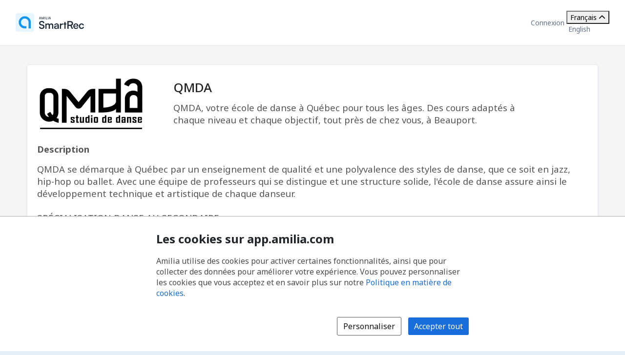

--- FILE ---
content_type: text/html; charset=utf-8
request_url: https://app.amilia.com/store/fr/qmda
body_size: 47778
content:

<!DOCTYPE html>

<html lang="fr">

<head>
    <title>Bienvenue | Boutique de QMDA</title>

    <link rel="alternate" hreflang="en" href="https://app.amilia.com/store/en/qmda" />
    <meta property="og:title" content="Bienvenue | Boutique de QMDA">
    <meta name="author" content="Amilia">
    <meta name="description" content="QMDA se d&#xE9;marque &#xE0; Qu&#xE9;bec par un enseignement de qualit&#xE9; et une polyvalence des styles de danse, que ce soit en jazz, hip-hop ou ballet. Avec une &#xE9;quipe de professeurs qui se distingue et une structure solide, l&#x27;&#xE9;cole de danse assure ainsi le d&#xE9;veloppement technique et artistique de chaque danseur.&#xA;&#xA;SP&#xC9;CIALISATION-DANSE AU SECONDAIRE&#xA;Depuis plusieurs ann&#xE9;es, QMDA offrent le programme de Sp&#xE9;cialisation-Danse pour les &#xE9;l&#xE8;ves et danseurs qui fr&#xE9;quentent l&#x27;&#xE9;cole secondaire La Seigneurie, des niveaux 1 &#xE0; 5.&#xA;&#xA;CONCENTRATION-DANSE AU PRIMAIRE&#xA;R&#xE9;cent de cette ann&#xE9;e, nous offront le programme de Concentration-Danse pour les &#xE9;l&#xE8;ves et danseurs qui fr&#xE9;quentent l&#x27;&#xE9;cole primaire La Farandole, de la 3e &#xE0; la 6e ann&#xE9;e.&#xA;&#xA;SECTEUR R&#xC9;CR&#xC9;ATIF &amp; COMP&#xC9;TITIF &#xA;Donnant une grande place &#xE0; la polyvalence des styles au sein de l&#x2019;&#xE9;cole de danse, il est possible pour les danseurs de tous &#xE2;ges (&#xE0; partir de 3 ans) du secteur r&#xE9;cr&#xE9;atif de s&#x27;inscrire &#xE0; des cours de danse tels le multi-jazz, hip-hop, ballet, contemporain, combo parent-enfant, ladies, mommy &amp; daddy. Le secteur comp&#xE9;titif englobe pour sa part trois styles principaux pour les danseurs de niveau avanc&#xE9; : multi-jazz, hip-hop et ballet.&#xA;&#xA;SERVICES OFFERTS&#xA;Cours priv&#xE9;s, location de salle, chor&#xE9;graphie de mariage, certificat-cadeau, boutique Edanza, ateliers, d&#xE9;monstrations et spectacles!&#xA;&#xA;Inscrivez-vous d&#xE8;s maintenant!">
    <meta name="keywords" content="danse, qu&#xE9;bec, &#xE9;cole, studio, jazz, ballet, hip-hop, qmda">
    <meta property="og:description" content="QMDA, votre &#xE9;cole de danse &#xE0; Qu&#xE9;bec pour tous les &#xE2;ges. Des cours adapt&#xE9;s &#xE0; chaque niveau et chaque objectif, tout pr&#xE8;s de chez vous, &#xE0; Beauport.">
    <meta property="og:image" content="https://120c60ea587f7c5e8ae5-4b4fba300ebd32f891e458bb2df9e92a.ssl.cf2.rackcdn.com/logo2843_d9fa.jpg">


    
<meta charset="utf-8">
<meta name="author" content="Amilia">
<meta http-equiv="X-UA-Compatible" content="IE=edge">
<meta name="viewport" content="width=device-width, initial-scale=1.0, maximum-scale=5.0"/>
<meta name="mobile-web-app-capable" content="yes">
<meta name="apple-mobile-web-app-capable" content="yes">
<meta name="apple-mobile-web-app-title" content="Amilia">
<meta name="application-name" content="Amilia">



    <link rel="apple-touch-icon" sizes="57x57" href="https://5feceffd438d6dcf280e-8e6e0eb41779a2125b97f32bc39b18fa.ssl.cf2.rackcdn.com/22015/apple-touch-icon-57x57.png">
    <link rel="apple-touch-icon-precomposed" sizes="57x57" href="https://5feceffd438d6dcf280e-8e6e0eb41779a2125b97f32bc39b18fa.ssl.cf2.rackcdn.com/22015/apple-touch-icon-57x57-precomposed.png">
    <link rel="apple-touch-icon" sizes="60x60" href="https://5feceffd438d6dcf280e-8e6e0eb41779a2125b97f32bc39b18fa.ssl.cf2.rackcdn.com/22015/apple-touch-icon-60x60.png">
    <link rel="apple-touch-icon-precomposed" sizes="60x60" href="https://5feceffd438d6dcf280e-8e6e0eb41779a2125b97f32bc39b18fa.ssl.cf2.rackcdn.com/22015/apple-touch-icon-60x60-precomposed.png">
    <link rel="apple-touch-icon" sizes="72x72" href="https://5feceffd438d6dcf280e-8e6e0eb41779a2125b97f32bc39b18fa.ssl.cf2.rackcdn.com/22015/apple-touch-icon-72x72.png">
    <link rel="apple-touch-icon-precomposed" sizes="72x72" href="https://5feceffd438d6dcf280e-8e6e0eb41779a2125b97f32bc39b18fa.ssl.cf2.rackcdn.com/22015/apple-touch-icon-72x72-precomposed.png">
    <link rel="apple-touch-icon" sizes="76x76" href="https://5feceffd438d6dcf280e-8e6e0eb41779a2125b97f32bc39b18fa.ssl.cf2.rackcdn.com/22015/apple-touch-icon-76x76.png">
    <link rel="apple-touch-icon-precomposed" sizes="76x76" href="https://5feceffd438d6dcf280e-8e6e0eb41779a2125b97f32bc39b18fa.ssl.cf2.rackcdn.com/22015/apple-touch-icon-76x76-precomposed.png">
    <link rel="apple-touch-icon" sizes="114x114" href="https://5feceffd438d6dcf280e-8e6e0eb41779a2125b97f32bc39b18fa.ssl.cf2.rackcdn.com/22015/apple-touch-icon-114x114.png">
    <link rel="apple-touch-icon-precomposed" sizes="114x114" href="https://5feceffd438d6dcf280e-8e6e0eb41779a2125b97f32bc39b18fa.ssl.cf2.rackcdn.com/22015/apple-touch-icon-114x114-precomposed.png">
    <link rel="apple-touch-icon" sizes="120x120" href="https://5feceffd438d6dcf280e-8e6e0eb41779a2125b97f32bc39b18fa.ssl.cf2.rackcdn.com/22015/apple-touch-icon-120x120.png">
    <link rel="apple-touch-icon-precomposed" sizes="120x120" href="https://5feceffd438d6dcf280e-8e6e0eb41779a2125b97f32bc39b18fa.ssl.cf2.rackcdn.com/22015/apple-touch-icon-120x120-precomposed.png">
    <link rel="apple-touch-icon" sizes="144x144" href="https://5feceffd438d6dcf280e-8e6e0eb41779a2125b97f32bc39b18fa.ssl.cf2.rackcdn.com/22015/apple-touch-icon-144x144.png">
    <link rel="apple-touch-icon-precomposed" sizes="144x144" href="https://5feceffd438d6dcf280e-8e6e0eb41779a2125b97f32bc39b18fa.ssl.cf2.rackcdn.com/22015/apple-touch-icon-144x144-precomposed.png">
    <link rel="apple-touch-icon" sizes="152x152" href="https://5feceffd438d6dcf280e-8e6e0eb41779a2125b97f32bc39b18fa.ssl.cf2.rackcdn.com/22015/apple-touch-icon-152x152.png">
    <link rel="apple-touch-icon-precomposed" sizes="152x152" href="https://5feceffd438d6dcf280e-8e6e0eb41779a2125b97f32bc39b18fa.ssl.cf2.rackcdn.com/22015/apple-touch-icon-152x152-precomposed.png">
    <link rel="apple-touch-icon" sizes="180x180" href="https://5feceffd438d6dcf280e-8e6e0eb41779a2125b97f32bc39b18fa.ssl.cf2.rackcdn.com/22015/apple-touch-icon-180x180.png">
    <link rel="apple-touch-icon-precomposed" sizes="180x180" href="https://5feceffd438d6dcf280e-8e6e0eb41779a2125b97f32bc39b18fa.ssl.cf2.rackcdn.com/22015/apple-touch-icon-180x180-precomposed.png">
<link rel="apple-touch-icon" href="https://5feceffd438d6dcf280e-8e6e0eb41779a2125b97f32bc39b18fa.ssl.cf2.rackcdn.com/22015/apple-touch-icon.png">
<link rel="apple-touch-icon-precomposed" href="https://5feceffd438d6dcf280e-8e6e0eb41779a2125b97f32bc39b18fa.ssl.cf2.rackcdn.com/22015/apple-touch-icon-precomposed.png">

    <link rel="shortcut icon" href="https://5feceffd438d6dcf280e-8e6e0eb41779a2125b97f32bc39b18fa.ssl.cf2.rackcdn.com/21281/favicon.ico">
    <link rel="icon" type="image/png" sizes="32x32" href="https://5feceffd438d6dcf280e-8e6e0eb41779a2125b97f32bc39b18fa.ssl.cf2.rackcdn.com/21806/img/icons/favicon-32x32.png">
    <link rel="icon" type="image/png" sizes="16x16" href="https://5feceffd438d6dcf280e-8e6e0eb41779a2125b97f32bc39b18fa.ssl.cf2.rackcdn.com/21806/img/icons/favicon-16x16.png">
    <link rel="manifest" href="https://5feceffd438d6dcf280e-8e6e0eb41779a2125b97f32bc39b18fa.ssl.cf2.rackcdn.com/21806/site.webmanifest">
    <meta name="theme-color" content="#186DDC">
    <meta name="msapplication-TileColor" content="#186DDC">
    <link rel="mask-icon" href="https://5feceffd438d6dcf280e-8e6e0eb41779a2125b97f32bc39b18fa.ssl.cf2.rackcdn.com/21806/img/icons/safari-pinned-tab.svg" color="#186DDC">

    
<script type="text/javascript" crossorigin src="/js/cdnErrorFallbackHelpers.min.js" nonce="TXSLby5PfjGxUsVoVfFOrnE38EPFVN4fTU3rLFpdQ54="></script>
    


<script crossorigin nonce="TXSLby5PfjGxUsVoVfFOrnE38EPFVN4fTU3rLFpdQ54=" id="31155327-14d6-4bd1-b651-9410c197901a" type="text/javascript"  src="https://5feceffd438d6dcf280e-8e6e0eb41779a2125b97f32bc39b18fa.ssl.cf2.rackcdn.com/24181/js/dom-purify.min.js"></script>
        <script nonce="TXSLby5PfjGxUsVoVfFOrnE38EPFVN4fTU3rLFpdQ54=">window.cdnTestGlobalFailed?.('/js/dom-purify.min.js') && document.write('<script crossorigin nonce="TXSLby5PfjGxUsVoVfFOrnE38EPFVN4fTU3rLFpdQ54=" type="text/javascript" src="/js/dom-purify.min.js?noCacheToken=6422e5efd67">\x3C/script>');</script>

    


    <script nonce="TXSLby5PfjGxUsVoVfFOrnE38EPFVN4fTU3rLFpdQ54=">
      const monitoringSessionKey = '';


      window.AMILIA_APP_DD_LOGS_PROPERTIES = window.AMILIA_APP_DD_LOGS_PROPERTIES || {};

      if (monitoringSessionKey){
        window.AMILIA_APP_DD_LOGS_PROPERTIES['MonitoringKey'] = '';
      }

      (function(h,o,u,n,d) {
        h=h[d]=h[d]||{q:[],onReady:function(c){h.q.push(c)}}
        d=o.createElement(u);d.async=1;d.src=n
        n=o.getElementsByTagName(u)[0];n.parentNode.insertBefore(d,n)
      })(window,document,'script','https://www.datadoghq-browser-agent.com/us1/v5/datadog-logs.js','DD_LOGS')
      window.DD_LOGS.onReady(function() {
          window.DD_LOGS.init({
            site: 'datadoghq.com',
            forwardErrorsToLogs: true,
            sessionSampleRate: 100,
            clientToken: "pub3f96121eb710b1562ded74f3ce5681d6",
            env: "prod",
            service: "www.amilia.com",
            version: "4370",
            useSecureSessionCookie: true,
            usePartitionedCrossSiteSessionCookie: true,
            beforeSend: function (log){
              // Ignore network errors
              if (log?.http) return false;

              const errorStack = log?.error?.stack;

              // Ignore external domain errors
              if (errorStack?.startsWith('Error: Script error.')) return false;

              // Ignore Uncaught "Object Not Found Matching Id:[decimal], MethodName:[any word], ParamCount:[decimal]"
              if (new RegExp(/Uncaught "Object Not Found Matching Id:\d+, MethodName:\w+, ParamCount:\d+"/).test(log?.message)) return false;

              // Ignore Directory and Store Checkout Step2 Google Maps errors
              const isDirectory = new RegExp(/^https:\/\/app1?.amilia.\w+\/Directory\//).test(log?.view?.url);
              const isStoreCheckoutStep2 = new RegExp(/^https:\/\/app1?.amilia.\w+\/store\/.+\/checkout\/step\/2$/).test(log?.view?.url);

              if (isDirectory || isStoreCheckoutStep2) {
                const isGoogleMapsError = new RegExp(/^Error: Could not load "(util|marker|infowindow|onion|overlay|places_impl)"./).test(errorStack);

                if (isGoogleMapsError) return false;
              }

              // Add details to Axios logs
              if (log?.error?.kind === 'AxiosError' && window.AMILIA_AXIOS?.log) {
                log.amilia_axios_log = window.AMILIA_AXIOS.log;
                window.AMILIA_AXIOS.log = null;
              }
            }
          });

          if (Object.keys(window.AMILIA_APP_DD_LOGS_PROPERTIES).length > 0)
          {
              window.DD_LOGS.setGlobalContextProperty('Properties', window.AMILIA_APP_DD_LOGS_PROPERTIES);
          }
        })
    </script>




<link id="22b81976-d09e-443c-9517-9adb8b6faa72" rel="stylesheet" media="all" href="https://5feceffd438d6dcf280e-8e6e0eb41779a2125b97f32bc39b18fa.ssl.cf2.rackcdn.com/25160/css/global.min.css" type="text/css" />
    <script nonce="TXSLby5PfjGxUsVoVfFOrnE38EPFVN4fTU3rLFpdQ54=" >window.pageStylesheetFallback?.('22b81976-d09e-443c-9517-9adb8b6faa72', '/css/global.min.css', 'all');</script>

    

<link id="8a5cd931-b1d9-4fdc-b9d1-ff044f06b579" rel="stylesheet" media="all" href="https://5feceffd438d6dcf280e-8e6e0eb41779a2125b97f32bc39b18fa.ssl.cf2.rackcdn.com/24399/css/bootstrap4-amilia.min.css" type="text/css" />
    <script nonce="TXSLby5PfjGxUsVoVfFOrnE38EPFVN4fTU3rLFpdQ54=" >window.pageStylesheetFallback?.('8a5cd931-b1d9-4fdc-b9d1-ff044f06b579', '/css/bootstrap4-amilia.min.css', 'all');</script>

    

<link id="bda321b9-b425-4f45-9dc3-9b742a61f0d5" rel="stylesheet" media="all" href="https://5feceffd438d6dcf280e-8e6e0eb41779a2125b97f32bc39b18fa.ssl.cf2.rackcdn.com/25108/css/amilia-store.min.css" type="text/css" />
    <script nonce="TXSLby5PfjGxUsVoVfFOrnE38EPFVN4fTU3rLFpdQ54=" >window.pageStylesheetFallback?.('bda321b9-b425-4f45-9dc3-9b742a61f0d5', '/css/amilia-store.min.css', 'all');</script>

    

<link id="2740d179-46bd-46a1-9868-700d5a38ebf3" rel="stylesheet" media="all" href="https://5feceffd438d6dcf280e-8e6e0eb41779a2125b97f32bc39b18fa.ssl.cf2.rackcdn.com/23559/css/amilia.calendar-3.min.css" type="text/css" />
    <script nonce="TXSLby5PfjGxUsVoVfFOrnE38EPFVN4fTU3rLFpdQ54=" >window.pageStylesheetFallback?.('2740d179-46bd-46a1-9868-700d5a38ebf3', '/css/amilia.calendar-3.min.css', 'all');</script>


    

<link rel="preconnect" href="https://fonts.googleapis.com">
<link rel="preconnect" href="https://fonts.gstatic.com" crossorigin>
<link href="https://fonts.googleapis.com/css2?family=Noto&#x2B;Sans:ital,wght@0,400..700;1,400..700&amp;display=swap" rel="stylesheet">

<style>
    @font-face {
        font-family: "Noto Sans", sans-serif;
        font-stretch: 100%;
        font-weight: 400 700;
        font-display: swap;
    }
</style>



    


<script type="text/javascript" nonce="TXSLby5PfjGxUsVoVfFOrnE38EPFVN4fTU3rLFpdQ54=">
    (function () {
        window.AMILIA_APP = window.AMILIA_APP || {};

        function hexToRgb(hexColor) {
            var r = parseInt(hexColor.slice(1, 3), 16);
            var g = parseInt(hexColor.slice(3, 5), 16);
            var b = parseInt(hexColor.slice(5, 7), 16);
            return { r: r, g: g, b: b };
        }

        function darkenColor(hexColor, percent) {
            var rgb = hexToRgb(hexColor);
            var amount = (100 - percent) / 100;
            var r = Math.floor(rgb.r * amount);
            var g = Math.floor(rgb.g * amount);
            var b = Math.floor(rgb.b * amount);
            return "#" + r.toString(16).padStart(2, '0') + g.toString(16).padStart(2, '0') + b.toString(16).padStart(2, '0');
        }

        AMILIA_APP.overrideColorCss = function(value) {
            var darkerBackground = darkenColor(value, 20);

            return [
                '.btnSet3.btn-primary,',
                '.btnSet1.btnInfo,',
                '.main-nav .nav-pills > li > a,',
                '.main-nav .nav-pills > li > button,',
                'div.form-checkout .tabs-left .nav-tabs li.active a',
                '{',
                '   background-color: ' + value + ';',
                '}',
                '.store-redesign .pgCtn .btnSet3.btn-primary:not(:disabled):not(.disabled):active',
                '{',
                '   background-color: ' + value + ' !important;',
                '}',
                '.pgHd.pgHd-1 div.logo-wrapper',
                '{',
                '   text-shadow: none;',
                '}',
                '.btnSet3.btn-primary:hover,',
                '.btnSet3.btn-primary:focus,',
                '.btnSet1.btnInfo:hover,',
                '.btnSet1.btnInfo:focus,',
                '.main-nav .nav-pills > li > a:hover,',
                '.main-nav .nav-pills > li > a:focus,',
                '.main-nav .nav-pills > li > button:hover,',
                '.main-nav .nav-pills > li > button:focus,',
                'div.form-checkout .tabs-left .nav-tabs li.active a:hover,',
                'div.form-checkout .tabs-left .nav-tabs li.active a:focus',
                '{',
                '   background: ' + darkerBackground + ';',
                '}',
                '.main-nav .nav-pills > .active > a,',
                '.main-nav .nav-pills > .active > a:hover,',
                '.main-nav .nav-pills > .active > a:focus',
                '{',
                '   background: #FFFFFF;',
                '   opacity: 1;',
                '}',
                '.accordion-toggle .icon-cs-toggle:before,',
                'div#registrationPeriod div.registrationIcon:before,',
                '.navbar-organization-store.breadcrumbs-container #back-link',
                '{',
                '   color: ' + value + ';',
                '}',
                'a.membershipListItem',
                '{',
                '   background-color: ' + value + ' !important;',
                '}',
                '.campaign-goal-container .mercury',
                '{',
                '   background-color: ' + value + ' !important;',
                '}',
                '#activity-filter-container .age-filter-button.active',
                '{',
                '   background-color: ' + value + ' !important;',
                '}',
                '.filter-checkbox input[type="checkbox"]:checked + label::before',
                '{',
                '   background-color: ' + value + ' !important;',
                '}',
                '.filter-checkbox label:has(input[type="checkbox"]:checked)::before',
                '{',
                '   background-color: ' + value + ' !important;',
                '}'

            ].join('\n');
        };

        AMILIA_APP.isLightColor = function(hexColor) {
            if (hexColor === null || (hexColor && hexColor.length !== 7)) return true;

            var RED_COEFFICIENT = 0.213;
            var GREEN_COEFFICIENT = 0.715;
            var BLUE_COEFFICIENT = 0.072;
            var LUMINANCE_THRESHOLD = 255 / 2; // Midpoint of the 0-255 luminance range

            var rgb = hexToRgb(hexColor);
            const luminance = RED_COEFFICIENT * rgb.r + GREEN_COEFFICIENT * rgb.g + BLUE_COEFFICIENT * rgb.b;
            return luminance > LUMINANCE_THRESHOLD;
        }

        function applyCustomColors(color, backgroundColor) {
            var style = ['<style type="text/css" name="customize_css_override">'];
            style.push(`:root { --store-primary-color: ${color || "#186DDC"}; }`);
            style.push(`:root { --store-primary-color-contrast: ${AMILIA_APP.isLightColor(color) ? '#0F1111' : '#FFFFFF'}; }`);
            style.push(`:root { --store-background-color: ${backgroundColor || "#E4EFF7"}; }`);

            if (backgroundColor) {
                style.push('body>.pgCtn {background-color: ' + backgroundColor + ';}');
            }

            if (color) {
                var rgb = hexToRgb(color);
                var lightenedColor = `rgba(${rgb.r}, ${rgb.g}, ${rgb.b}, ${0.2})`
                style.push('.pgHd.pgHd-1 {background: ' + color + ';}');
                style.push('.pgHd.pgHd-1 div.corp .hdMenu .hdNavMenu {background: ' + color + ';}');
                style.push('.pgHd.pgHd-1 div.corp .hdMenu .hdNavMenu li:hover {background: ' + color + ';}');
                style.push('.pgHd.pgHd-1 div.corp .hdMenu .hdNavMenu a:hover {opacity: 0.8;}');
                style.push('.pgHd.pgHd-1 div.corp .hdMenu .hdNavMenu li {border-color: ' + color + '!important;}');
                style.push('.pgCtn .socialSet1  span.social-icon:hover {background-color: ' + lightenedColor + ';}');
                style.push('.pgCtn .orgColor-text {color: ' + color + ';}');
                style.push('.store-redesign .btn-secondary:hover {background-color: ' + lightenedColor + ';}');
                style.push(AMILIA_APP.overrideColorCss(color));
            }

            if (AMILIA_APP.isLightColor(color)) {
                style.push('.filter-checkbox input[type="checkbox"]:checked + label::after {color:' + '#494949' + ';}');
                style.push('.filter-checkbox label:has(input[type="checkbox"]:checked)::after {color:' + '#494949' + ';}');
                style.push('#activity-filter-container .age-filter-button.active {color: ' + '#494949' + ';}');
            } else {
                style.push('.filter-checkbox input[type="checkbox"]:checked + label::after {color:' + '#FFFFFF' + ';}');
                style.push('.filter-checkbox label:has(input[type="checkbox"]:checked)::after {color:' + '#FFFFFF' + ';}');
                style.push('#activity-filter-container .age-filter-button.active {color: ' + '#FFFFFF' + ';}');
            }

            if (AMILIA_APP.isLightColor(backgroundColor)) {
                style.push('.pgFt.pgFt-short { color: ' + '#494949' + ';}');
                style.push('.pgFt.pgFt-short p { color:' + '#494949' + ';}');
                style.push('.pgFt.pgFt-short p a { color:' + '#494949' + ';}');
            } else {
                style.push('.pgFt.pgFt-short { color: ' + '#FFFFFF' + ';}');
                style.push('.pgFt.pgFt-short p { color:' + '#FFFFFF' + ';}');
                style.push('.pgFt.pgFt-short p a { color:' + '#FFFFFF' + ';}');
            }

            style.push('</style>');

            if (style.length) {
                document.write(style.join('\n'));
            }
        }

        function removeBackgroundImage() {
            var style = [
                '<style type="text/css" name="remove-store-background-image">',
                '.store-background-image {',
                '  background-image: none !important;',
                '}',
                '</style>',
            ];

            document.write(style.join('\n'));
        }

        var isSelfContained = window.self === window.top;
        if (isSelfContained) {
            applyCustomColors('#000000', '#F5f5f5');
        } else {
            removeBackgroundImage();
        }
    }).call(this);
</script>

    
    

<link id="20557a4e-e6da-4102-a6d3-320266993c10" rel="stylesheet" media="all" href="https://5feceffd438d6dcf280e-8e6e0eb41779a2125b97f32bc39b18fa.ssl.cf2.rackcdn.com/25374/css/tailwind.min.css" type="text/css" />
    <script nonce="TXSLby5PfjGxUsVoVfFOrnE38EPFVN4fTU3rLFpdQ54=" >window.pageStylesheetFallback?.('20557a4e-e6da-4102-a6d3-320266993c10', '/css/tailwind.min.css', 'all');</script>

</head>

<body class="generic has-small-footer fr store hidden store-redesign ">
    <a href="#main" id="skip-link">Passer au contenu principal</a>

    

<script crossorigin nonce="TXSLby5PfjGxUsVoVfFOrnE38EPFVN4fTU3rLFpdQ54=" id="2983b8d1-7da0-4dd7-becf-73f45abc8588" type="text/javascript"  src="https://5feceffd438d6dcf280e-8e6e0eb41779a2125b97f32bc39b18fa.ssl.cf2.rackcdn.com/25160/js/amilia.store-libs.min.js"></script>
        <script nonce="TXSLby5PfjGxUsVoVfFOrnE38EPFVN4fTU3rLFpdQ54=">window.cdnTestGlobalFailed?.('/js/amilia.store-libs.min.js') && document.write('<script crossorigin nonce="TXSLby5PfjGxUsVoVfFOrnE38EPFVN4fTU3rLFpdQ54=" type="text/javascript" src="/js/amilia.store-libs.min.js?noCacheToken=6422e5efd67">\x3C/script>');</script>


    

    <!-- <script nonce="TXSLby5PfjGxUsVoVfFOrnE38EPFVN4fTU3rLFpdQ54=">GTM SCRIPT WILL GO HERE. typeOfVisitor=visitor userId=null accountType='Payable' gaTrackingId='' rewriteUrl='qmda' language='fr'</script> -->


    <div class="pgCtn">

        


<div role="status" id="aria-status-optional-cart" class="sr-only"></div>
<div class="optional-cart js-optional-cart">
    <div class="cart-container">
    </div>
</div>

<div class="global-header">
    <a href="https://www.amilia.com/" class="global-header__logo" aria-label="Accueil" data-bypass></a>

    <details class="global-header__mobile-dropdown">
        <summary aria-label="Basculer le menu des options utilisateur">
            <span class="fa fa-bars"></span>
        </summary>

        <ul class="global-header__mobile-dropdown__content">
                <li><a href="https://app.amilia.com/fr/Login?ReturnUrl=https%3a%2f%2fapp.amilia.com%2fstore%2ffr%2fqmda%3forgId%3d2843" data-bypass>Connexion</a></li>
                <li><a href="https://app.amilia.com/fr/Signup?orgId=2843" data-bypass>Cr&#xE9;er un compte</a></li>

            <li> 
<div class="tw-scope tw-reset" style="display:contents">
    <div id="language-dropdown-mobile-wrapper" class="tw:relative">

        <!-- Dropdown menu button -->
        <button id="language-dropdown-mobile-toggle-button"
                type="button"
                class="tw:w-full tw:flex tw:items-center tw:justify-between tw:py-2 tw:gap-3 tw:text-center tw:text-(--button-text-color) tw:hover:text-gray-400"
                aria-controls="language-dropdown"
                aria-expanded="false"
                aria-label="Changer la langue. La langue actuelle est le Fran&#xE7;ais">
                <span>Fran&#xE7;ais</span>
            <i id="language-dropdown-mobile-toggle-button-chevron"
               class="svg-inline--fa fa-solid fa-chevron-up tw:transition-transform tw:duration-300 tw:transform tw:rotate-180"
               aria-hidden="true"></i>
        </button>

        <!-- Dropdown menu -->
        <div id="language-dropdown-mobile" class="tw:absolute tw:w-screen tw:z-250 tw:left-1/2 tw:transform tw:-translate-x-1/2 tw:top-full tw:hidden tw:bg-white tw:text-(--color-grey-popover) tw:pb-2 tw:shadow-md tw:shadow-gray-400">
            <a href="https://app.amilia.com/store/en/qmda" data-bypass class="tw:px-3 tw:py-2 tw:block tw:text-(--dropdown-text-color) tw:hover:text-gray-400">
                <span lang="en">English</span>
            </a>
        </div>

    </div>
</div>

<script nonce="TXSLby5PfjGxUsVoVfFOrnE38EPFVN4fTU3rLFpdQ54=">

    (function() {
        const languageDropdownWrapper = document.getElementById("language-dropdown-mobile-wrapper");
        const languageDropdownToggleButton = document.getElementById("language-dropdown-mobile-toggle-button");
        const languageDropdownToggleButtonChevron = document.getElementById("language-dropdown-mobile-toggle-button-chevron");
        const languageDropdown = document.getElementById("language-dropdown-mobile");

        function toggleLanguageMenu() {
            languageDropdown.classList.toggle('tw:hidden');
            languageDropdownToggleButtonChevron.classList.toggle('tw:rotate-180');
            if ("store" === "authentication" || "store" === "store"){
                languageDropdownToggleButton.classList.toggle('tw:border-b-1');
                languageDropdownToggleButton.classList.toggle('tw:border-gray-200');
            }
            const expanded = languageDropdownToggleButton.getAttribute("aria-expanded");
            languageDropdownToggleButton.setAttribute("aria-expanded", expanded === "true" ? "false" : "true");
        }

        languageDropdownToggleButton.addEventListener('click', () => toggleLanguageMenu());

        languageDropdown.addEventListener('keydown', (event) => {
            if (event.key === 'Escape') {
                toggleLanguageMenu();
                languageDropdownToggleButton.focus();
            }
        });

        languageDropdownWrapper.addEventListener('focusout', () => {
            setTimeout(() => {
                const expanded = languageDropdownToggleButton.getAttribute("aria-expanded");
                if (!languageDropdownWrapper.contains(document.activeElement) && expanded === 'true') {
                    toggleLanguageMenu();
                }
            }, 10);
        });
    })();

</script></li>
        </ul>
    </details>

    <div class="global-header__corp">
            <a href="https://app.amilia.com/fr/Login?ReturnUrl=https%3a%2f%2fapp.amilia.com%2fstore%2ffr%2fqmda%3forgId%3d2843" data-bypass>Connexion</a>
        <div class="tw-store">
            
<div class="tw-scope tw-reset" style="display:contents">
    <div id="language-dropdown-browser-wrapper" class="tw:relative">

        <!-- Dropdown menu button -->
        <button id="language-dropdown-browser-toggle-button"
                type="button"
                class="tw:w-full tw:flex tw:items-center tw:justify-between tw:px-4 tw:py-2 tw:gap-3 tw:text-center tw:text-(--button-text-color) tw:cursor-pointer tw:border tw:rounded tw:border-(--button-border-color)"
                aria-controls="language-dropdown"
                aria-expanded="false"
                aria-label="Changer la langue. La langue actuelle est le Fran&#xE7;ais">
                <span>Fran&#xE7;ais</span>
            <i id="language-dropdown-browser-toggle-button-chevron"
               class="svg-inline--fa fa-solid fa-chevron-up tw:transition-transform tw:duration-300 tw:transform tw:rotate-180"
               aria-hidden="true"></i>
        </button>

        <!-- Dropdown menu -->
        <div id="language-dropdown-browser" class="tw:absolute tw:w-full tw:z-250 tw:top-full tw:mt-[2px] tw:hidden tw:rounded tw:bg-white tw:border tw:border-(--dropdown-border-color) tw:py-1 tw:text-(--color-grey-popover)">
            <a href="https://app.amilia.com/store/en/qmda" data-bypass class="tw:px-4 tw:py-2 tw:hover:bg-(--bg-color-hover) tw:block tw:text-(--dropdown-text-color)">
                <span lang="en">English</span>
            </a>
        </div>

    </div>
</div>

<script nonce="TXSLby5PfjGxUsVoVfFOrnE38EPFVN4fTU3rLFpdQ54=">

    (function() {
        const languageDropdownWrapper = document.getElementById("language-dropdown-browser-wrapper");
        const languageDropdownToggleButton = document.getElementById("language-dropdown-browser-toggle-button");
        const languageDropdownToggleButtonChevron = document.getElementById("language-dropdown-browser-toggle-button-chevron");
        const languageDropdown = document.getElementById("language-dropdown-browser");

        function toggleLanguageMenu() {
            languageDropdown.classList.toggle('tw:hidden');
            languageDropdownToggleButtonChevron.classList.toggle('tw:rotate-180');
            if ("browser" === "authentication" || "browser" === "store"){
                languageDropdownToggleButton.classList.toggle('tw:border-b-1');
                languageDropdownToggleButton.classList.toggle('tw:border-gray-200');
            }
            const expanded = languageDropdownToggleButton.getAttribute("aria-expanded");
            languageDropdownToggleButton.setAttribute("aria-expanded", expanded === "true" ? "false" : "true");
        }

        languageDropdownToggleButton.addEventListener('click', () => toggleLanguageMenu());

        languageDropdown.addEventListener('keydown', (event) => {
            if (event.key === 'Escape') {
                toggleLanguageMenu();
                languageDropdownToggleButton.focus();
            }
        });

        languageDropdownWrapper.addEventListener('focusout', () => {
            setTimeout(() => {
                const expanded = languageDropdownToggleButton.getAttribute("aria-expanded");
                if (!languageDropdownWrapper.contains(document.activeElement) && expanded === 'true') {
                    toggleLanguageMenu();
                }
            }, 10);
        });
    })();

</script>
        </div>
    </div>
</div>




        <noscript>
            
<div id="alert-javascript-not-enabled" class="container-fluid">
    <div class="alert alert-warning text-center mt mt-3">Ce site web requiert Javascript. Veuillez vous assurer que Javascript est activ&#xE9; dans votre fureteur.</div>
</div>
            <style>
                body.hidden {
                    display: block;
                    visibility: visible;
                }

                body.hidden .pgCtn .layoutSecCtn {
                    display: none;
                }
            </style>
        </noscript>

        <div class="layoutSecCtn pgBd">
            <div id="theContainer" class="container-fluid">
                <header>

                    
    <div id="orgPresentation" class="row-fluid containerSet-1">
        <div class="span12 mainContainer">
            <div id="orgPresentationHd" class="no-margin row-fluid">

                    <div class="span4" id="orgLogo">
                        <img src="https://120c60ea587f7c5e8ae5-4b4fba300ebd32f891e458bb2df9e92a.ssl.cf2.rackcdn.com/logo2843_d9fa.jpg" alt="QMDA" class="pictureCtn" />
                    </div>

                <div id="orgName" class="span8 orgNameWithLogo">
                    <h1 class="bigTextCtn store-h1">QMDA</h1>
                    <p class="mediumTextCtn">QMDA, votre &#xE9;cole de danse &#xE0; Qu&#xE9;bec pour tous les &#xE2;ges. Des cours adapt&#xE9;s &#xE0; chaque niveau et chaque objectif, tout pr&#xE8;s de chez vous, &#xE0; Beauport.</p>
                </div>

                <div class="row-fluid org-long-description">
                    <div class="span12">

                            <p class="mediumTextCtn isBold">Description</p>
                            <p class="mediumTextCtn lineBreaksText">QMDA se d&#xE9;marque &#xE0; Qu&#xE9;bec par un enseignement de qualit&#xE9; et une polyvalence des styles de danse, que ce soit en jazz, hip-hop ou ballet. Avec une &#xE9;quipe de professeurs qui se distingue et une structure solide, l&#x27;&#xE9;cole de danse assure ainsi le d&#xE9;veloppement technique et artistique de chaque danseur.&#xA;&#xA;SP&#xC9;CIALISATION-DANSE AU SECONDAIRE&#xA;Depuis plusieurs ann&#xE9;es, QMDA offrent le programme de Sp&#xE9;cialisation-Danse pour les &#xE9;l&#xE8;ves et danseurs qui fr&#xE9;quentent l&#x27;&#xE9;cole secondaire La Seigneurie, des niveaux 1 &#xE0; 5.&#xA;&#xA;CONCENTRATION-DANSE AU PRIMAIRE&#xA;R&#xE9;cent de cette ann&#xE9;e, nous offront le programme de Concentration-Danse pour les &#xE9;l&#xE8;ves et danseurs qui fr&#xE9;quentent l&#x27;&#xE9;cole primaire La Farandole, de la 3e &#xE0; la 6e ann&#xE9;e.&#xA;&#xA;SECTEUR R&#xC9;CR&#xC9;ATIF &amp; COMP&#xC9;TITIF &#xA;Donnant une grande place &#xE0; la polyvalence des styles au sein de l&#x2019;&#xE9;cole de danse, il est possible pour les danseurs de tous &#xE2;ges (&#xE0; partir de 3 ans) du secteur r&#xE9;cr&#xE9;atif de s&#x27;inscrire &#xE0; des cours de danse tels le multi-jazz, hip-hop, ballet, contemporain, combo parent-enfant, ladies, mommy &amp; daddy. Le secteur comp&#xE9;titif englobe pour sa part trois styles principaux pour les danseurs de niveau avanc&#xE9; : multi-jazz, hip-hop et ballet.&#xA;&#xA;SERVICES OFFERTS&#xA;Cours priv&#xE9;s, location de salle, chor&#xE9;graphie de mariage, certificat-cadeau, boutique Edanza, ateliers, d&#xE9;monstrations et spectacles!&#xA;&#xA;Inscrivez-vous d&#xE8;s maintenant!</p>

                        <div class="row-fluid">
                            <a href="/store/fr/qmda/shop" class="btn btnSet3 btn-primary float-left" data-bypass>Magasiner</a>
                            <a href="#" class="legalConditionsControlJS visible-phone float-right orgColor-text">Mentions l&#xE9;gales</a>
                        </div>
                    </div>
                </div>
            </div>

            <div class="separatorH hidden-phone"></div>

            <div id="orgPresentationCt" class="no-margin row-fluid hidden-phone">

                <div class="span9 col">
                    <a href="#" class="legal-conditions legalConditionsControlJS legalText orgColor-text">Mentions l&#xE9;gales</a>
                </div>

                <div class="span3 noTextOverflow">
                    <div class="row-fluid">
                        <section class="adress">
                        <p class="isBold mediumTextCtn">Adresse</p>
                            <p class="tinyTextCtn amilia-no-margin">
                                <span>910 Boulevard Raymond, Suite 130</span>
                                <span></span>
                            </p>
                            <p class="tinyTextCtn">
                                <span>Qu&#xE9;bec,</span>
                                <span>QC,</span>
                                <span>G1B 2J7</span>
                            </p>
                            <p class="tinyTextCtn amilia-no-margin">
                                <span>(418) 663-2155</span>
                            </p>
                        </section>
                    </div>

                        <div class="row-fluid">
                            <section>
                                <p class="isBold mediumTextCtn amilia-no-margin">Contact</p>
                                <p class="mediumTextCtn amilia-no-margin">
                                    <a class="orgColor-text" href="mailto:info@qmda.ca" rel="nofollow">info@qmda.ca</a>
                                </p>
                            </section>

                        </div>

                        <a class="orgColor-text" href="https://qmda.ca" data-bypass>https://qmda.ca</a>

                        <div class="row-fluid">
                            <p>
                                
<div class="socialSet1">
        <span class="social-icon">
            <a href="//facebook.com/qmda.ca/" target="_blank" data-bypass aria-label="Facebook (s&#x27;ouvre dans une nouvelle fen&#xEA;tre)">
                <i class="fa fa-facebook orgColor-text" aria-hidden="true" title="Facebook"></i>
            </a>
        </span>
        <span class="social-icon">
            <a href="//instagram.com/qmda/" target="_blank" data-bypass aria-label="Instagram (s&#x27;ouvre dans une nouvelle fen&#xEA;tre)">
                <i class="fa fa-instagram orgColor-text" aria-hidden="true" title="Instagram"></i>
            </a>
        </span>
</div>
                            </p>
                        </div>
                </div>
            </div>
        </div>
    </div>

                </header>
                <div class="row-fluid">
                    <div class="span12">
                        


<script type="application/ld+json" nonce="TXSLby5PfjGxUsVoVfFOrnE38EPFVN4fTU3rLFpdQ54=">
  {"email":"info@qmda.ca","name":"QMDA","legalName":"QMDA","telephone":["(418) 663-2155"],"address":[{"addressCountry":"CA","addressLocality":"Qu\u00E9bec","addressRegion":"QC","postalCode":"G1B 2J7","streetAddress":"910 Boulevard Raymond, Suite 130 ","@context":"http://schema.org","@type":"PostalAddress"}],"logo":"https://120c60ea587f7c5e8ae5-4b4fba300ebd32f891e458bb2df9e92a.ssl.cf2.rackcdn.com/logo2843_d9fa.jpg","description":"QMDA se d\u00E9marque \u00E0 Qu\u00E9bec par un enseignement de qualit\u00E9 et une polyvalence des styles de danse, que ce soit en jazz, hip-hop ou ballet. Avec une \u00E9quipe de professeurs qui se distingue et une structure solide, l\u0027\u00E9cole de danse assure ainsi le d\u00E9veloppement technique et artistique de chaque danseur.\n\nSP\u00C9CIALISATION-DANSE AU SECONDAIRE\nDepuis plusieurs ann\u00E9es, QMDA offrent le programme de Sp\u00E9cialisation-Danse pour les \u00E9l\u00E8ves et danseurs qui fr\u00E9quentent l\u0027\u00E9cole secondaire La Seigneurie, des niveaux 1 \u00E0 5.\n\nCONCENTRATION-DANSE AU PRIMAIRE\nR\u00E9cent de cette ann\u00E9e, nous offront le programme de Concentration-Danse pour les \u00E9l\u00E8ves et danseurs qui fr\u00E9quentent l\u0027\u00E9cole primaire La Farandole, de la 3e \u00E0 la 6e ann\u00E9e.\n\nSECTEUR R\u00C9CR\u00C9ATIF \u0026 COMP\u00C9TITIF \nDonnant une grande place \u00E0 la polyvalence des styles au sein de l\u2019\u00E9cole de danse, il est possible pour les danseurs de tous \u00E2ges (\u00E0 partir de 3 ans) du secteur r\u00E9cr\u00E9atif de s\u0027inscrire \u00E0 des cours de danse tels le multi-jazz, hip-hop, ballet, contemporain, combo parent-enfant, ladies, mommy \u0026 daddy. Le secteur comp\u00E9titif englobe pour sa part trois styles principaux pour les danseurs de niveau avanc\u00E9 : multi-jazz, hip-hop et ballet.\n\nSERVICES OFFERTS\nCours priv\u00E9s, location de salle, chor\u00E9graphie de mariage, certificat-cadeau, boutique Edanza, ateliers, d\u00E9monstrations et spectacles!\n\nInscrivez-vous d\u00E8s maintenant!","url":"https://qmda.ca","@context":"http://schema.org","@type":"Organization"}
</script>



                    </div>
                </div>
            </div>
        </div>
        

<footer class="footer-amilia bs-fix">
    <div class="d-flex flex-column flex-lg-row align-items-start align-items-lg-center justify-content-between mx-3 mx-sm-4 mb-2 mb-sm-2">
        <div class="start-using-amilia-container mt-lg-0 ml-0 ml-lg-3 d-flex d-lg-none justify-content-between align-self-center">
            <a class="d-flex" href="https://www.amilia.com/fr/" target="_blank" aria-label="Lancez votre entreprise sur Amilia d&#xE8;s maintenant (s&#x27;ouvre dans une nouvelle fen&#xEA;tre)">
                <div class="d-lg-inline-block align-self-center">
                        <span class="start-using-amilia text-nowrap">Utiliser Amilia pour votre organisation</span>
                </div>
                <div class="d-lg-inline-block">
                        <img width="26" class="ml-2" src="https://5feceffd438d6dcf280e-8e6e0eb41779a2125b97f32bc39b18fa.ssl.cf2.rackcdn.com/21976/img/brand/amilia-logomark-gradient-blue.png" alt=""/>
                </div>
            </a>
        </div>

        <br class="d-inline-block d-lg-none mx-2 footer-separator"/>

        <div class="d-flex flex-column-reverse flex-lg-row align-self-center">
            <div class="d-flex align-self-center align-items-center pt-lg-0 pt-2 flex-column flex-md-row">
                <div class="d-lg-inline-block mr-1 text-nowrap">&#xA9;2025 Les entreprises Amilia Inc.</div>
                <div class="d-lg-inline-block text-nowrap">Tous droits r&#xE9;serv&#xE9;s.</div>
            </div>

            <div class="d-flex align-self-center align-items-center align-items-lg-normal">
                <div class="d-none d-lg-inline-block mx-2 footer-separator visible-desktop"></div>

                <div class="d-lg-inline-block mt-1 mt-lg-0"><a href="https://intercom.help/amilia/fr" target="_blank" aria-label="Centre d&#x27;aide Amilia (s&#x27;ouvre dans une nouvelle fen&#xEA;tre)" class="text-nowrap">Centre d&#x27;aide</a></div>

                <div class="d-inline-block mx-2 footer-separator"></div>

                <div class="d-lg-inline-block mt-1 mt-lg-0 text-nowrap"><a href="https://help.amilia.com/fr/articles/3430303" target="_blank" aria-label="Contactez le support Amilia par courriel (s&#x27;ouvre dans une nouvelle fen&#xEA;tre)">Contactez Amilia</a></div>

                <div class="d-inline-block mx-2 footer-separator"></div>

                <div class="d-lg-inline-block mt-1 mt-lg-0"><a href="https://www.amilia.com/fr/legal/utilisateur" target="_blank" aria-label="L&#xE9;gal (s&#x27;ouvre dans une nouvelle fen&#xEA;tre)">L&#xE9;gal</a></div>
            </div>
        </div>
        <div class="start-using-amilia-container mt-lg-0 ml-0 ml-lg-3 d-lg-flex d-none justify-content-between align-self-center visible-desktop">
            <a class="d-flex" href="https://www.amilia.com/fr/" target="_blank" aria-label="Lancez votre entreprise sur Amilia d&#xE8;s maintenant (s&#x27;ouvre dans une nouvelle fen&#xEA;tre)">
                <div class="d-lg-inline-block align-self-center">
                        <span class="start-using-amilia text-nowrap">Utiliser Amilia pour votre organisation</span>
                </div>
                <div class="d-lg-inline-block">
                        <img width="26" class="ml-2" src="https://5feceffd438d6dcf280e-8e6e0eb41779a2125b97f32bc39b18fa.ssl.cf2.rackcdn.com/21976/img/brand/amilia-logomark-gradient-blue.png" alt=""/>
                </div>
            </a>
        </div>
    </div>
</footer>
    </div>

    <script type="text/javascript" nonce="TXSLby5PfjGxUsVoVfFOrnE38EPFVN4fTU3rLFpdQ54=">
        if (window.moment)
            window.moment.locale("fr-ca");

        window.AMILIA = AMILIA = AMILIA_APP;
        AMILIA_APP.Store_ns = {};
        AMILIA_APP.isReact = false;
        AMILIA_APP.modules = {};
        AMILIA_APP.isEndUserPage = true;
        AMILIA_APP.isAdminMode = false;
        AMILIA_APP.isTransferMode = JSON.parse('false');
        AMILIA_APP.canAdminOverrideAtCheckout = false;
        AMILIA_APP.accessModules = ["AccountClaimingImprovements","AccountingNewLedgerManagementPage","AccountsReceivableReport","AccountsReceivableReportBasedOnJournalEntries","ActivityMassCancellation","ActivityMassEdit","AmiliaId","AppMarketplace","AssignDiscountsInActivityEdit","Booking","CalendarInvitations","CancelAnOccurrence","CartImprovementsForLinkedItems","ClientCancellationOnDropIns","ConciliationReport","ConstantContactExport","CreateExtraQuestionsInReact","CreateFormsInReact","CreditInvoiceItems","FamilyAccount","FamilyMembership","FiltersForClientAccount","FormsOnActivities","ImprovedBackOfficeAccountCreationFlow","InteractiveTouchKioskForAccessManagement","JournalEntriesForAccounting","LinkedActivities","MassCommunications","MembershipCards","Merchandise","MultipassNewExpiryBehavior","NetbanxSettlementReport","NewWaitList","Notifications","OnlineActivities","OnlyAskGenderBasedOnRestrictionsAndForms","PaymentProcessorOptimization","PendingInvitesOnLogin","PrivateLessonAllPromotion","Promotions","RecurringBilling","ReplacementWithComboAndMultiPersonDiscount","Rl24","StaffAsTopLevelTab","StatsByProgram","Sunset_BreakdownOfCombinedRevenuesAndReceipts","Sunset_BreakdownOfPaymentsByLedgerCode","Sunset_DetailsPromotionFee","Sunset_Reconciliation","Sunset_ReconciliationSummary","Sunset_RevenuesAndReceiptsSummary","TodayTab","UpToDateMultipleInvoices","UserAccountRedesignPeopleTab","WaitlistForDropIn"];

        AMILIA_APP.orgName = "QMDA";

        $(document).ready(function () {
            AMILIA_APP.pageLayouts.bindHeaderDropdownMenus();
            AMILIA_APP.ui.setTouchModalScrollFix();

            $('body').removeClass('hidden');
        });

        var urlOrgName = "qmda",
            baseUrl = "/store/",
            orgName = "QMDA",
            mobileUrl = "",
            loginUrl = "https://app.amilia.com/fr/Login",
            assetFolderPath = "/assets/",
            culture = "fr",
            isAdminMode = false;

AMILIA_APP.orgId = 2843;
            var orgStoreUrl = 'store/' + culture + '/' + urlOrgName,
            orgShopUrl = orgStoreUrl + '/shop';

        var hasCart = "false",
            remainingTime = "",
            timeToRemind = "",
            modalView;

        AMILIA_APP.allowsOnlineRegistrations = true;
        AMILIA_APP.ReinitializeUserContextUrl = "/store/fr/qmda/account/ReinitializeUserContext";
        AMILIA_APP.EventsUrl = "/store/fr/qmda/api/Organization/EventsForProgram";
        AMILIA_APP.WaitListUrl = "/store/fr/qmda/shop/waitlist";
        AMILIA_APP.DropInsUrl = "https://app.amilia.com/store/fr/qmda/shop/Activities/{activityId}/DropIns/{segmentId}";
        AMILIA_APP.LoginUrl = "/fr/Login";
        AMILIA_APP.NewPersonAccountUrl = "/store/fr/qmda/account/CreateAjax";
        AMILIA_APP.CreateNewPersonForAccountFromGenuinePersonUrl = "/store/fr/qmda/account/CreatePersonFromGenuinePersonAndAddToAccount";
        AMILIA_APP.SelectGenuinePersonAccountUrl = "/store/fr/qmda/account/CreateFromGenuinePersonAjax";
        AMILIA_APP.PersonInAccountUrl = "/store/fr/qmda/account/Person";
        AMILIA_APP.ArchivedPersonInAccountUrl = "/store/fr/qmda/account/ListArchivedPeopleForAccount";
        AMILIA_APP.EmailConfirmationUrl = "https://app.amilia.com/fr/ResendConfirmation?email=&amp;ReturnUrl=https://app.amilia.com/store/fr/qmda";
        AMILIA_APP.GetSetGenuineValidAddressUrl = "/fr/GenuinePerson/GenuineSetValidAddress";
        AMILIA_APP.GetGenuineHasValidAddressUrl = "/fr/GenuinePerson/GenuineHasValidAddress";
        AMILIA_APP.MultiPersonMembershipUrl = "https://app.amilia.com/store/fr/qmda/shop/Memberships/{membershipId}/MultiPersonMembership";
        AMILIA_APP.UserAccountUrl = "/UserAccount/fr";
        AMILIA_APP.PrivacyPolicyUrl = "https://www.amilia.com/fr/legal/confidentialite#pour-les-clients";

        AMILIA_APP.lang = culture;

        AMILIA_APP.isLoggedIn = false;
        AMILIA_APP.hasToConfirmEmail = false;
        AMILIA_APP.hasToCreateANewAccount = true;
        AMILIA_APP.hasToSelectANewAccountOwner = true;
        AMILIA_APP.hasToGiveDataPrivacyConsent = true;

        AMILIA_APP.accountOwnerGenuinePersonId = 0;
        AMILIA_APP.accountOwnerHasValidAddress = false;
        AMILIA_APP.accountOwnerAddress = "";

        AMILIA_APP.namespace('AMILIA_APP.Labels');
        $.extend(true,
            AMILIA_APP.Labels,
        {"AccountMember":"Membre du compte","DropInAlreadyInCart":"Inscription à la carte déjà dans votre panier","OriginalItem":"Item initial","Information":"Information","ModuleEditTooltip":"Personnaliser les onglets","OnlineTransactionsNotAvailable":"Les transactions en ligne ne sont pas activées. Veuillez communiquer directement avec l'organisation afin de vous inscrire ou de faire votre achats.","ManagePrograms":"Créer un programme","AddressLine2":"Adresse 2 (optionnel)","Membership":"Affiliation","PayInFull":"Payer en entier","validation_url":"Veuillez indiquer une adresse URL valide (commençant par http:// ou https://).","AvailableSoon":"Bientôt disponible","ItemPaidInMultipleInstallments":"Le total peut être payé en plusieurs versements","Campaigns":"Campagnes","LocationChanged":"Le local sera","RequestInfoMembershipAdded":"{b}{0} ({1}){/b} a été ajoutée au panier pour {2}.","AddressEligibleError":"Nous sommes incapables de vérifier votre éligibilité. Vous pouvez tout de même sauvegarder l'adresse à votre profil.","RegisterWaitingListFor":"Ajouter à la liste d'attente pour ","AdminGalleryPersonalizeText":"Personnalisez votre boutique en ligne en affichant jusqu'a 5 photos.","ReturnToAccount":"Retour au compte","CreateACorporateAccount_Description":"Créer un compte pour votre compagnie","Specify":"Spécifier","CCViewInstallments":"Calendrier des paiements","ExpandImage":"Agrandir l'image pour {0} (s'ouvre dans une nouvelle fenêtre)","ConfirmUseMultiPass":"Cliquez 'Continuer' pour vous inscrire avec votre laissez-passer.","RecurringPayments":"Paiement récurrent","PerAccount":"par compte","DataPrivacyModalCheckboxText":"Je suis d'accord","AllFeminin":"Toutes","DefaultPictureAdminHelp":"Seuls les administrateurs peuvent voir cette image par défaut","DateOfPurchase":"de la date d'achat","PreferNotToSay":"Préfère ne pas répondre","MayBeEligibleForDiscount":"Vous pourriez être éligible à un rabais !","ActivitySegmentIsMultipassOnly":"Cette activité à la carte requiert un laissez-passer.","AllSeasons":"Toutes les saisons","OnWaitList":"en liste d'attente","UseCreditAvailableNegative":"Ne pas utiliser","InvalidQuantity":"Quantité invalide","fbCustomerShareToFacebookMessage":"Partager un lien vers {0} sur votre Facebook! Écrire une description telle que «Je viens de m'inscrire à une activité chez {0} !»","NoCalendarAvailable":"Il n'y a pas de calendrier disponible.","AddToWaitingList":"Ajouter à la liste d'attente","NoMultipass":"Il n'y a pas de laissez-passer disponible.","PayFullAmount":"Payer en totalité","EnterGender":"Entrez un genre","RequiredItemsForThisElement":"Éléments requis pour cet élément","OrderSummary":"Résumé de la commande","NextPayment":"Prochain paiement","CheckoutRemainingTimeText":"Il ne vous reste plus que 5 minutes","UsesRemaining":"utilisations restantes","Accept":"Accepter","MpsUpdateCustom":"Mettre à jour la liste","RefuseSsn":"Je refuse de donner mon numéro d'assurance sociale.","ShowPromos":"Afficher rabais ({0})","Amount":"Montant","OnActivityDate":"au jour de l'activité","Fundraiser":"Levée de fond","CreateAnAccount":"Créer un compte","ChoosePersonToFillForms":"Choisir la personne pour compléter les formulaires","Family":"familial","Female":"Femme","Filter":"Filtré par {0}","UseCreditAvailablePositive":"Utiliser","AdminImpersonationMultiPersonTransferWarning":"Vous effectuez actuellement un transfert pour <strong>l'item d'origine {0}</strong> avec les <strong>membres d'origine {1}</strong>.","PromotionOtherCriteria":"Autres critères requis pour l'application du rabais :","EligibleForScholarship":"Admissible pour une bourse","FilterActivities":"Filtrer les activités","InstallmentPaidNow":"Payé maintenant","AddItemToInvoice":"Ajouter un item personnalisé","TotalCost":"Coût total","ProrataHelperText":"L'ajustement du prix est basé sur le cycle de facturation et la date du jour.","ContactTheOrg":"Contacter cette organisation","VerifiedAddressNote":"*Notez que certaines organisations exigent une preuve de résidence pour que le rabais soit applicable.","WishListAdd":"Ajouter à la liste de souhaits","DropIn":"occurence","SkipToMainContent":"Passer au contenu principal","validation_phoneNumber":" n'est pas un numéro de téléphone valide.","EndSession":"Terminer la session","Months":"mois","AllMembershipsMandatoryForThisActivity":"Toutes ces affiliations sont requises pour cette activité","CreditNumberDescription":"Saisir le numéro de carte sans espace, par exemple: 4511234567891234","Receipt_Tvr_Help":"Résultats de la vérification des transactions","Receipt_EmvDetails_Help":"Détails Europay, Mastercard, and Visa","RecurringEligible":"Admissible au paiement récurrent","WaitingList":"Liste d'attente","SessionAlreadyInCart":"Inscription à la session déjà dans votre panier","OnlineTransactionsNotAvailableHeaderCta":"indiquez leur","KnowMoreAboutOrganizationMobile":"En savoir plus","NoResultFilters":"<strong>Aucun résultat.</strong><br/>Essayez avec différents critères de recherche.","Cancel":"Annuler","CampaignDaysRemaining":"Jours restants : {0}","Client":"Client","BankName":"Nom de la banque","Session":"session","LinkedTo":"Lié à","ErrorAddDonationPositiveNonZeroAmount":"Ajoutez un montant supérieur à 0$.","ActivityStartDate":"Date de début","PromotionQuestionHoverText":"La réponse à la question suivante va déterminer le montant du rabais :","VisibleToAdministrators":"Visible aux administrateurs seulement","AddedToCart":"Ajouté au panier","Rl24TaxRatio0":"100% au deuxième répondant","CartMembershipRegistrationText":"affilié pour","PersonIsOnWaitingList":"{0} est sur la liste d'attente.","ScholarshipMinDollar":"{0}$ couvert sur le total des items éligibles de la facture","CurrentlyNoOneOnWaitingList":"Il n'y a personne sur la liste d'attente.","validation_email":"Veuillez indiquer une adresse courriel valide.","AccountDetails":"détails de compte bancaire","RemoveItemFromCart":"Supprimer l'article du panier","validation_number":"Veuillez indiquer un nombre.","Authorized":"Autorisé","BankAccountPersonalChecking":"Personal chequing","CompletePurchase":"Terminer l'achat","InstallmentsAvailable":"Versements disponibles","ContinueScholarship":"Suivant","SelectParticipant":"Choisir un participant","PerMonth":"/ mois","BranchHelpMessage":"5 chiffres à gauche du N° institution","PersonAlreadyHasResaleMembership":"La personne possède déjà au moins une des affiliations requises :","ActivityIncludedWithMembership":"Cette activité est incluse avec votre affiliation.","ItemsOnlineRequired":"Les éléments suivants doivent absolument être payés en ligne :","Number":"Numéro","Online":"en ligne","PeopleAreRegistered":"{0} sont inscrit(e)s à cette activité.","AddressLine2Placeholder":"App., suite, bloc, etc.","AccountBalancePayment":"Crédit disponible","DonationAmountAppend":",00","RegistrationPeriodMissingMembership":"L’inscription est réservée aux membres seulement et personne dans votre compte ne répond aux critères d’affiliation définis par l’organisation.","EmailNotConfirmedDetailedMessage":"Votre courriel n'est pas confirmé. Avant de faire des achats, veuillez confirmer votre courriel.<br/><br/>Si vous ne recevez pas le courriel de confirmation, vérifiez s'il n'est pas dans votre courrier indésirable ou Spam, ou essayer de renvoyer le courriel de confirmation. Contactez notre équipe du support technique si vous avez des questions.","RulePercent":"{0} %","MultiPersonMembership":"Affiliation Multi-Personnes","EditActivity":"Modifier l'activité","CustomAmount":"Ce montant","Canceled":"Annulée","Legend":"Légende","Receipt_Mid_Help":"Identifiant du marchand","AdminGalleryRestrictionsText":"Le poids de l'image ne peut dépasser 2 Mo. Les formats d'images acceptés sont: .JPG, .PNG et .GIF","CalendarMonthViewButtonText":"mois","Reservation":"réservation","PersonAddedToAccount":"Personne ajoutée au compte","SessionFull":"Session: complet","OnClickGoToThirdPartyPaymentErrorMessage":"Service de partage de paiement temporairement indisponible. Veuillez réessayer plus tard.","AddressNotEligibleForDiscount":"Oups, votre adresse n'est pas éligible à un rabais.","Rl24TaxRatio":"Relevé 24","PurchaseFlowRequiredItem":"Élément obligatoire pour {0}","ScholarshipCustomAmount":"Montant partiel","PriceBeforeDiscount":"Prix avant réduction","ErrorAddDonationMaxAmount":"Le montant maximal est {0}.","PostalCode":"Code postal","SearchMerchandise":"Rechercher","MpsSchedule":"Calendrier des paiements multiples","YourEmailIsNotConfirmed":"Votre courriel n'est pas confirmé","PaymentOptionOther":"Autres options","FundraisingCampaignHidden":"Cette campagne est cachée","PaymentOptionLater":"Passer et payer plus tard","Receipt_Iad_Help":"Données d'application de l'émetteur","Programs":"Programmations","PaymentRequiresSavePaymentMethod":"Votre panier inclut un article avec des paiements futurs qui nécessitent de sauvegarder votre méthode de paiement","EligibleForRL24":"Admissible au crédit d'impôt (RL-24)","EligibleForCATC":"Admissible au crédit d'impôt pour les activités artistiques des enfants","EligibleForCFTC":"Admissible au crédit d'impôt pour la condition physique des enfants","ProgramsVisibleToUsers":"Programmations visibles par les clients :","AdminGalleryCropTitle":"Définissez l'aperçu de la vignette","CalendarNextMonthButton":"mois suivant","PaymentTransfer":"Transfert (paiement)","AdminCustomAmount":"Les administrateurs peuvent indiquer un montant à payer en ligne.","ChooseACalendar":"Choisir un calendrier","Hidden":"(Cachée)","SelectLocation":"Sélectionner un lieu","ErrorRebateHigherThanItemTotal":"Le montant du rabais ne peut pas être supérieur au montant total de l'item de facture, incluant ses rabais.","SearchForTheseDays":"pour les jours","ActivitySegmentRegistrationNotOpened":"Les inscriptions pour cette activité à la carte ne sont pas ouvertes.","ProrataApplies":"Ce prix est réduit au prorata car la session est déjà commencée","MerchandiseAsAServiceDescription":"S'il vous plaît, veuillez sélectionner une activité pour laquelle vous voulez acheter ce service :","PurchaseFlowRequiredItems":"Éléments obligatoires pour {0}","StaffChanged":"Le personnel sera","EnterFirstName":"Entrez un prénom","FamilyPass":"Laissez-passer familial","Receipt_Aid_Help":"Identifiant d'application de la carte","CalendarTo":"au","OutOfStock":"Épuisé","EligibilityResidencies":"Cette personne n'est pas résidente d'une adresse répondant aux exigences de l'organisation.","MoreDetails":"Détails","CashAmountLabel2":"Payable en espèces ou par chèque","CashAmountLabel1":"Ce montant sera ajouté au solde de votre compte","TitleHomeOrganization":"Bienvenue","NoItems":"Il n'y a pas encore de {0}.","SpecifyAmount":"Spécifier un montant","ActivityNotFullWaitingList":"Il reste de la place dans cette activité. <a href=\"{0}\">Suivez ce lien pour vous inscrire.</a>","CanNotUseMultiPassPersonDoesNotMeetRequirements":"Le laissez-passer ne peut être utilisé car la personne ne remplit pas les conditions requises:","PriceAfterDiscount":"Prix après réduction","HiddenActivity":"Activité cachée","Calendar":"Calendrier","Verify":"Vérifier","NoMerchandiseAvailable":"Il n'y a pas de marchandise disponible.","UnarchiveList":"Voir la liste des personnes archivées","ErrorContactIsNotValid":"Certaines informations sont manquantes. Complétez le formulaire en cliquant sur Modifier","MaxActivitySearchResults":"Il y a trop de résultats à afficher. Ajoutez des filtres pour affiner votre recherche.","ManageFundraising":"Créer une levée de fond","DonationsReceived":"Nombre de dons","UpdatingMultiPassEffectiveDate":"Faites attention! Vous êtes sur le point de réserver votre premier cours avec ce laissez-passer pour <strong>{0}</strong>. Une fois votre cours réservé, le reste de vos laissez-passer doit être utilisé pour les cours postérieurs à cette date.","NoSearchResultsWithFilters":"Aucun résultat. Changer les mots de clés ou les filtres pour obtenir de nouveaux résultats.","CheckoutContactEmailNotFoundError":"Nous n'avons pas trouvé un courriel de contact pour ce compte.","LastPaymentOn":"Dernier versement le","CustomSchedule":"Calendrier personnalisé","Back_Link":"Retour","SuccessfulUnregistration":"Désinscription réussie","UpdatingMultiPassEffectiveDateWithExpirationDateWithValidTimeFrame":"Faites attention! Vous êtes sur le point de réserver votre premier cours avec ce laissez-passer pour <strong>{0}</strong>. Une fois votre cours réservé, le reste de vos laissez-passer doit être utilisé dans <strong>{1}</strong> suivant votre première visite (avant <strong>{2}</strong>).","FirstPaymentOn":"Premier versement le","Declined":"Refusé","ClickToCreateTeam":"Cliquez sur \"Sauvegarder\" pour créer votre équipe.","ChangeCriteria":"Vous voudrez peut-être ajuster vos critères de recherche et réessayer.","AccountCreateNewPerson":"Créer le compte du détenteur","BankAccountNumber":"Compte","InvalidPerson":"Il y a un problème avec le compte de {0}; au moins un membre n'est ni une personne ou une entité légale.","InstitutionNumber":"Institution","Search_Activities_Title":"Que recherchez-vous ?","PaymentCreditCard":"Paiement par carte de crédit","BankRoutingNumber":"Transit","EnterDateOfBirth":"Entrez une date de naissance","CCAmountTooltip":"Certains articles dans votre panier pourront exiger le paiement par carte de crédit seulement. Tout solde non payé par carte de crédit sera ajouté à votre compte","ChooseAProgram":"Choisir une programmation","BankAccountBusinessSaving":"Business savings","PaymentCorrection":"Correction d'un paiement","PaymentByOffline":"Paiement hors ligne","CanBuyWithInstallments":"Peut être acheté avec des versements","Remove":"Retirer","OnlinePurchasesNotAvailable":"Les achats en ligne ne sont pas activées. Veuillez communiquer directement avec l'organisation afin de faire votre achat.","DonationAmountPlaceholder":"$","ValidSIN":"Veuillez fournir un numéro d'assurance sociale valide","SortProductDefaultChoice":"Trier ...","UseCreditAvailableConfirmation":"Crédit utilisé","BankAccountSaving":"Épargne","NewItem":"Nouvel item","Search":"Rechercher","Season":"Saison","SeeAll":"Voir tout","AccountCreateSmallText":"Le responsable du compte devra payer le solde de tout compte et sera le contact principal de l'organisation.","AccountModifyPerson":"Modifier les informations du responsable de compte","SortProducts":"Trier :","CampaignGoal":"Objectif :","Person":"Personne","CampaignProgress":"Progrès :","CalendarSpots":"places","Donation":"Don :","SharedPayment":"Paiement partagé","RequiredItems":"Articles obligatoires","CalendarWeekViewButtonText":"semaine","Subscription":"Abonnement","SetupInstructions":"Comment voudriez-vous que le plateau soit configuré?","PaymentInterac":"Paiement Interac","MembershipOnly":"Affiliation uniquement","AccessPrivitAccount":"Mon compte PRIVIT","OneSinglePayment":"1 paiement unique","ActivateStoreDescription":"<p>En adoptant la nouvelle interface d’Amilia, vous présenterez les activités et les affiliations que vous avez déjà bâties dans un format plus simple qui ressemble à une boutique en ligne. Offrez à vos clients une expérience d’inscription plus conviviale et facile dès aujourd’hui!</p> <p>Pour en apprendre davantage sur tout ce que votre boutique Amilia peut faire pour vous, écrivez-nous à <a href=\"mailto:support@amilia.com\">support@amilia.com</a> pour obtenir une petite séance de formation!</p>","MembershipMandatoryForThisActivity":"Cette activité doit être accompagnée de l'un des choix ci-dessous","CalendarsVisibleByAdmins":"Calendriers visibles par les administrateurs seulement :","Program":"Programmation","OneTimeCharge":"Chargé une seule fois","PerPerson":"par personne","UpdatingMultiPassEffectiveDateWithExpirationDate":"Faites attention! Vous êtes sur le point de réserver votre premier cours avec ce laissez-passer pour <strong>{0}</strong>.  Une fois votre cours réservé, le reste de vos laissez-passer doit être utilisé avant <strong>{1}</strong>.","MpsResetCustom":"Réinitialiser","Unarchive":"Désarchiver","SelectPaymentOptionForProduct":"Sélectionnez une option de paiement pour l'article","PlaceOrder":"Commander","ConfirmYourAddress":"Confirmer votre adresse","PaymentElectronic":"Paiement électronique via {0}","CalendarPreviousDaysButton":"jours précédents","EligibleActivities":"Activités admissibles","SelectResponsibleEmergencyContact1":"Veuillez choisir un contact d'urgence","SelectResponsibleEmergencyContact2":"Veuillez choisir un deuxième contact d'urgence","Unregister":"Désinscrire","AddCustomInvoiceItemWarningMessage":"Tout rabais manuel accordé ici s'applique uniquement au montant à payer aujourd'hui.<br/>\r\n\r\nLe montant du rabais ne peut pas être supérieur au montant total de la facture.","validation_maxlength":"Veuillez entrer au maximum {0} caractères.","WrongAccountTypeCorpRequired":"Cet item est seulement disponible pour les comptes corporatifs et vous utilisez présentement un compte personnel.","ProrataDetailsTitle":"Détails sur le prorata","NoClassOnTheseDates":"Veuillez noter qu'il n'y a pas de cours les jours suivants","ChooseACorporateAccount":"Choissisez un de vos comptes corporatifs","FreeAccountLimitation":"Limitation du compte gratuit","TimeChanged":"L'horaire a été modifié pour ","DayFirstRecurring":"Première date","CheckoutDuplicateResponsible":"On ne peut pas attribuer plus d'un rôle de responsable à un seul individu.","AnAddressIsRequired":"Une adresse est requise","BankAccountOwnerName":"Détenteur de compte","CCAmountFrequency":"Choisissez comment payer","AdminImpersonationButton":"Arrêter l'achat","ProductQuantityRemaining":"Quantité restante :","FundraisingCampaignNotStarted":"Cette campagne n'a pas encore débutée","Receipt_Emv":"EMV","Receipt_Aid":"AID","Receipt_Arc":"ARC","Receipt_Cvm":"CVM","Receipt_Mid":"MID","Receipt_Iad":"IAD","Receipt_Tsi":"TSI","Receipt_Tvr":"TVR","Receipt_Tid":"TID","ErrorNegativeTax":"AVERTISSEMENT: Une ou plusieurs taxes appliquées à la facture sont inférieures à 0$. Nous vous recommandons de revoir votre configuration des taxes.Si vous avez des questions, contactez le support.","FundraisingState_Archived":"Archivée","FreeAccountLimitationMessage":"Le compte gratuit ne permet pas à votre organisation de facturer ses clients pour des articles, activités et affiliations. Afin de pouvoir compléter des transactions, vous devez activer votre compte en communiquant avec notre équipe de ventes au 1-877-343-0004, poste 629, ou par courriel à l'adresse suivante : info@amilia.com.","BankAccountChecking":"Chèques","Currently1PersonOnWaitingList":"Il y a présentement 1 personne sur la liste d'attente.","InYourCart":"Dans votre panier","AdminView":"Vue admin","ActivateOnlineStore":"Activez la nouvelle interface d’Amilia (la Boutique)","Activity":"Activité","Activate":"Activer","AnswerRequired":"Réponse obligatoire","TransferPortal":"Portail de transfert","PersonalInformation":"Renseignements personnels","SharedPaymentDisclaimerParagraph3":"Si vous désirez continuer, une facture sera créée à votre dossier.","SharedPaymentDisclaimerParagraph2":"L'organisation se donne le droit de refuser un achat avec paiement partagé en tout temps.","SharedPaymentDisclaimerParagraph1":"En procédant avec le partage de paiement, l'acheteur qui en fait la demande devient automatiquement le responsable de cette facture dans sa totalité. Si une personne impliquée dans cette transaction ne paie pas sa partie, c'est le créateur de la facture qui a la responsabilité d'acquitter les sommes manquantes.","WishListAddSuccess":"Ajouté à la liste de souhaits","CalendarToTime":"à","RegisterAddPersonToCart":"Ajouter au panier","MerchandiseAsAServiceIsSoldOut":"Ce service ne peut être acheté car la quantité disponible est épuisée.","fbFillInMessage":"Écrire votre message ici..","EnterYourAddressHere":"Entrer votre adresse ici","Checkout_ParticipantStatus_Invalid":"Informations manquantes","IsValidStartingFrom":"est valide à partir du","BalanceAfterPayment":"Solde résiduel après transaction : ","GiftCardMinimumRequiredAmount":"Veuillez entrer un montant d'un minimum de {MinimumAmount}.","BalanceRemaining":"Paiement restant","PaymentOptionOnline":"Crédit en ligne","OnlineAmountChoice":"Sélectionnez un montant à payer","MissingRequiredActivity":"L'inscription à cette activité ne peut être complétée car une activité requise est à pleine capacité.","InsteadOf":"au lieu de","TransactionId":"Code de transaction","AddToCartSuccess":"Ajouté au panier","AmountToPayNow":"Montant à payer maintenant","Payment":"Paiement","AddressEligibleForDiscount":"Votre adresse est éligible<sup>*</sup> à un rabais de {0}! Sauvegardez afin de voir le rabais ajouté à votre panier.","RegistrationPeriodAllPeriodsEnded":"L’inscription est terminée.","EnterValidQuantity":"Veuillez entrer un nombre valide","SelectMultiPassUser":"Sélectionnez une personne","validation_phoneExtension":" n'est pas un poste téléphonique valide.","GenericUserError":"<p >Oups! Une erreur s'est produite. Ne vous en faites pas, notre équipe de développement a été avisée afin de régler le problème le plus rapidement possible.</p>\r\n<p> <a href=\"https://app.amilia.com/fr/\">Cliquez ici</a>pour être redirigé à la page d'accueil.</p>\r\n    ","MultiPersonMembershipRequiredToReserveActivity":"Pour réserver une place dans cette activité, <b>vous devez d'abord compléter l'achat de l'affiliation requise</b>. Il vous sera ensuite possible de vous enregistrer.","AmountAboveExcludes":"hors ligne","InstallementsNotConfigured":"Cette organisation n'a pas programmé de paiements par versements.","ScholarshipReceiptCaption":"Reçu de paiement par bourse(s)","CheckoutStepOf":"Étape {0} sur {1}:","MustConfirmEmailForPayment":"Vous devez confirmer votre adresse courriel pour finaliser l'achat.","RegistrationImpossibleRequiredActivityFull":"Cette activité est complète","PromotionCode":"Code promotionnel","AccountOwner":"Responsable du compte","SendConfirmMail":"Envoi de la confirmation par courriel","AddToCart":"Ajouter au panier","PreviewPayments":"Aperçu des paiements","SubscriptionProRataInvoiceItemLabel":"Ajustement de l'abonnement au prorata","DataPrivacyModalYourAccount":"votre compte","MultiPassOnly":"Laissez-passer uniquement","PaymentWithTerminal":"Payez via votre terminal","ScholarshipMinPercentage":"{0}% couvert","InstallmentPayments":"Paiements par versements:","RequiresPaymentSchedule":"Établir un calendrier de paiement","EligiblePrivateLessons":"Leçon privées admissibles","CalendarListViewButtonText":"liste","LegalConditions":"Mentions légales","Payments":"Paiements","Receipt_Tid_Help":"Identifiant du terminal","PublicCalendar_SummaryFromTo":"Commence le {0} et finit le {1}","SortAlphabetical":"Ordre alphabétique","SpotsAvailable":"Places disponibles","MedicalConditionsRequired":"Vous devez indiquer vos conditions médicales ou cocher aucune condition médicale","NumberOfPasses":"Nombre de passages","AddPersonToAccount":"Ajouter une nouvelle personne à votre compte","ProductFeatured":"Article vedette","IsPausedFrom":"est en pause du","RegistrationPeriodNotExistingClient":"L’inscription est réservée aux clients existants seulement et personne dans votre compte n’est inscrit comme client existant.","PaymentByCreditCard":"Paiement par carte de crédit/débit","OnlineTransactionsNotAvailableHeader":"Cette organisation n'a pas configuré sa boutique Amilia (pour l'instant).<br/>Si vous souhaitez pouvoir acheter en ligne des activités, des affiliations ou des produits, {0}!","BankAccountType":"Type de compte","ApprovalCode":"Code d'approbation","MandatoryProducts":"Tous ces éléments seront également ajoutés à votre panier","NotSpecified":"Non spécifié","BankAccountBusinessChecking":"Business chequing","PurchaseFlowSuggestedItems":"Éléments suggérés pour {0}","DecreaseQuantity":"Diminuer la quantité","QuantityAbbreviated":"Qté","PaymentOptions":"Options de paiement","JobTitle":"Titre","DropInFull":"À la carte: complet","CheckoutRemainingTimeTitle":"Le temps passe ...","GiftCardMaximumAllowedAmount":"Veuillez entrer un montant d'un maximum de {0}.","DropInRegistration":"Inscription à la carte","WishList":"Liste de souhaits","BankAccountPersonalSaving":"Personal savings","StaffPersons":"Entraîneurs","BalanceCoversPurchase":"Le crédit disponible dans votre compte absorbe le montant total de votre achat.","StoreChangeGoBack":"Boutique originale","TotalAmount":"Montant total","ShippingAddress":"Adresse de livraison","AmountToPay":"Montant restant à payer : ","RegistrationPeriodNotOpenToEveryone":"L'inscription n'est pas encore ouverte au public.","YouAlreadyHaveAccount":"Vous avez déjà un compte Amilia. Cliquez ci-dessous pour continuer vos achats.","StopTransfer":"Retour à la gestion des affiliations","MpsHelp1":"Vous pouvez payer ce montant en totalité maintenant ou en versement multiples suivant le calendrier fourni.","Interval":"Intervalle","SegmentExceptions":"Exception(s)","FrequentlyBoughtTogether":"Fréquemment achetés ensemble","Required":"Requis","RequireAdult":"La date de naissance ne correspond pas à une personne ayant plus de 18 ans.","du":"du","Or":"ou","To":"à","DiscountForItems":"pour {0} inscriptions","MpsFillAdminFormToContinue":"Afin de programmer des paiements récurrents pour ce client, veuillez compléter le formulaire au bas de l'écran et cliquer sur &quot;Mettre à jour la liste&quot; pour le valider.","ProgramAndCategory":"Programme et catégorie","ConsentRemovalHelpText":"Ce consentement est révocable à tout moment depuis votre espace utilisateur.","CalendarNextDaysButton":"jours suivants","Reserved":"Reservé","PayInXPayments":"Payez en {0} paiements récurrents","RequestInfoMembershipVerified":"{b}{0}{/b} a été vérifié {1}","ReadyForCheckout":"Prêt à commander","CreditCardProcessingError":"Impossible de traiter la transaction. S'il vous plaît vérifier l'information et soumettre à nouveau.","CampaignDonations":"Dons :","CheckStartDate":"Date du premier chèque","NoDetails":"Aucun paiement ne sera effectuer aujourd'hui, vous devez quand même fournir les informations demandés afin de garantir les versements futurs.","OrgHasPromoBasedOnLocation":"Cette organisation offre des rabais basés sur l'emplacement.","PublicCalendar_SummaryUntil":"Finit le {0}","PublicCalendar_SummarySince":"Commence le {0}","SelectParticipantsToRegister":"Sélectionnez les participants à inscrire","PaymentOptionDirectDebit":"Transfert bancaire","Receipt_Tsi_Help":"Informations sur le statut de la transaction","CheckoutDoublePayError":"Votre panier est vide et/ou vous avez déjà effectué le paiement.","DonationAmountRequest":"Inscrivez le montant du don :","CardHolderName":"Nom du détenteur de la carte","ProductStatus_OutOfStock":"Indisponible","Receipt_TenderType":"Type","to_au":"au","OldDate":"Passé","SwitchToAdminMode":"Basculer en mode administrateur","SearchNoCriteria":"No criteria searched","DiscountBy":"Réduction de","Age":"Âge","Add":"Ajouter","And":"et","For":"Pour","Day":"Jour","Buy":"Acheter","Now":"Maintenant","New":"Nouveau","Per":"par","Pay":"Payer","Error":"Erreur","Every":"Chaque","Month":"Mois","Close":"Fermer","PaymentCheque":"Paiement par chèque","PaymentCoupon":"Paiement par coupon","Items":"Articles","Never":"Jamais","NoProducts":"Il n'y a pas de produit disponible.","Other":"Autre","LogIn":"Connexion","Weeks":"semaines","Title":"Titre","CalendarNextWeekButton":"semaine suivante","Print":"Imprimer","Years":"ans","SuggestedItems":"Articles suggérés","DataPrivacyModalHeader":"Partager mon compte","OtherExceptions":"Autres exceptions","Promotions":"Rabais","Offline":"Hors ligne","CountProducts":"{0} article(s)","RegisterForDropIn":"Inscription à la carte","ModifyPersonInAccount":"Modifier les informations de cette personne","EnterAge":"Entrez un âge","WishListSort":"Trier :","OneTimeOnly":"Singulier","CalendarAllDay":"Toute la journée","EnterYourAddressToCheckIfEligible":"Entrer votre adresse afin de vérifier si vous êtes éligible","Address":"Adresse","GenderPopOver":"Veuillez sélectionner le genre auquel vous vous identifiez le plus. Nous travaillons fort sur une solution afin d'être plus inclusif pour tout le monde.","RequestInfoPostalCodePromoInstructions":"Cette personne (et/ou ses personnes à charge) a peut-être droit à un rabais selon son code postal.{br /}Entrer ou vérifier le code postal ci-dessous et cliquer sur «Commander».{br /}{b}Note: Le rabais s'appliquera automatiquement si le code postal est admissible.{/b}","Continue":"Continuer","SomeDiscountsMayNotCombine":"Certaines réductions ne peuvent pas être combinées avec d'autres réductions.","SaveFormSuccess":"Formulaire sauvegardé","ProratedBy":"Prorata de {0}%","AcceptConditionsWarning":"<strong>Votre transaction ne sera pas complète</strong> tant que vous n'aurez pas cliqué sur le bouton Terminer l'achat.","PersonNotEligibleToActivity":"Cette personne n'est pas admissible à cette activité.","ViewCart":"Voir le panier","MerchandiseAsAServiceHaveToBeConnected":"Ce service doit être acheté en association avec une activité. Merci de bien vouloir vous connecter afin de poursuivre vos achats. Si vous êtes déjà authentifiés, vous devez vous inscrire à l'activité avant de pouvoir acheter un service associé à celle-ci.","ChooseAnswer":"Choisir une réponse","CurrentlyXPersonsOnWaitingList":"Il y a présentement {0} personnes sur la liste d'attente.","EntryMode":"Mode d'entrée","MoreActivities":"activités additionnelles","ChangePaymentOptions":"Modifier les options de paiement","ManageCalendar":"Créer un calendrier publique","MembershipMandatory":"Affiliation requise","OnlinePaymentChoice":"Choisissez une méthode de paiement électronique","ProrataReductionMessage":"Prix réduit. Était à {0}","TitleListProgram":"Liste des programmes","PaymentsOf":"versement(s) de","ActivitySegmentNoMoreSpots":"Cette activité à la carte est complète.","FundraisingState_Hidden":"Cachée","NoValidMembershipExpiryDateMessage":"Il n'y a pas d'affiliation avec une date d'expiration valide. Veuillez entrer en contact avec l'organisation pour de l'aide.","NonMandatoryProducts":"Ces éléments peuvent être ajoutés à votre panier","Recurring":"Récurrent","CreateItem":"Créer des {0}.","IndicatorComplete":"Terminé","MomentTimeFormat":"H [h] mm","SupportAskForOnlineRegistrationsSubject":"Inscription en ligne svp","CheckoutTitle":"Passer à la caisse","YouMustSelectMembership":"Choisissez au moins une affiliation pour continuer.","IncreaseQuantity":"Augmenter la quantité","RequireGender":"Le genre est requis pour cette activité.","MissingRequiredProduct":"L'inscription à cette activité ne peut être complétée jusqu'à ce que cet article soit de nouveau disponible.","MembershipUnavailable":"Affiliation indisponible","OrderPickup":"Cueillette","TransactionType":"Type de transaction","MustSelectAScholarship":"Vous devez choisir une bourse.","ItemsInYourCart":"{0} article{1} dans votre panier.","EnterLastName":"Entrez un nom de famille","LearnMoreAbout":"En savoir plus sur ","CartUpdated":"Panier modifié","DiscountForPeople":"pour {0} personnes","fbShareToFacebook":"Partager sur Facebook","TitleSearchResult":"Résultat de la recherche","Calendars":"Calendriers","ErrorRebateHigherThanTotal":"Le montant du rabais ne peut pas être supérieur au montant total de la facture.","PersonIsRegistered":"{0} est inscrit(e) à cette activité.","ComeToVisiteStore":"Venez visiter notre boutique en ligne","DiscountCannotCombine":"Cette réduction ne peut pas être combinée.","Rl24TaxRatio100":"100% au premier répondant","LearnMore":"En savoir plus","Merchandise":"Article","Settings":"Configuration","AdminGalleryCropInstructionsResize":"vous pouvez redimmensionner le carré de sélection.","MembershipChooseSelect":"Sélectionnez une option...","ShareMembershipMailBody":"J'aimerais partager cette affiliation avec vous!","CalendarsVisibleByClients":"Calendriers visibles par les clients :","CreateACorporateAccount_CreateAccount":"Créer un compte de compagnie/équipe","InstallmentSelectAnOption":"Veuillez choisir une modalité de paiement pour continuer.","SearchNoResults":"Pas de résultats","SelectResponsibleR2":"Veuillez choisir un deuxième répondant","SelectResponsibleR1":"Veuillez choisir un premier répondant","PotentialDiscount":"Rabais potentiel : {0}$","MultiPassEmailConfirmationMessage":"Un courriel de confirmation a aussi été envoyé pour cette réservation.","JoinSessionWaitlist":"Liste d'attente session","AccountModifySmallText":"Le responsable est  le contact principal de l'organisation et doit payer le solde de tout compte. Il doit être âgé de 18 ans ou plus.","ResultsCountOf":"de","SafariStorageAccessDenied":"L'accès a été refusé par Safari. Votre navigateur doit avoir visité app.amilia.com au moins une fois auparavant pour permettre la persistance des cookies.","CalendarPreviousDayButton":"jour précédent","OrderId":"No de la commande","FundraisingCampaignArchived":"Cette campagne est archivée","FundraisingCampaignRunning":"Cette campagne est en cours","AvailableCreditHelp1":"Un crédit est actuellement disponible dans votre compte. Si vous le désirez, vous pouvez l’appliquer à votre achat actuel.","AvailableCreditHelp2":"Cette question nous indique si vous souhaitez utiliser le crédit maintenant ou le garder pour plus tard.","AvailableCreditHelp3":"Le montant inclut un solde de cartes-cadeaux disponible dans votre compte.","ShippingFormConfirmationRequired":"Confirmez l'adresse de livraison.","ScholarshipMaxDollar":"(max. {0}$ par personne) ","PleaseSpecifyAValidEmailAddress":"Veuillez entrer une adresse courriel valide.","SearchProposalPrograms":"Voici les programmes de cette organisation","StoreChangeDescription2":"</strong> peut être ajoutés dans votre panier.</p>","StoreChangeDescription3":"<p>Pour vider votre panier et faire des achats dans la nouvelle boutique où vous vous trouvez en ce moment, choisissez \"Vider le panier\".</p><p>Si vous préférez payer pour les achats faits auprès de <strong>{0}</strong> qui se trouvent actuellement dans votre panier, choisissez \"Boutique originale\".</p>","StoreChangeDescription1":"<p>Vous avez tenté d'ajouter dans votre panier un article provenant d'une autre boutique Amilia. Seuls des articles provenant de <strong>","OnlinePaymentModeHelp2":"Sélectionnez votre méthode préférée.","OnlinePaymentModeHelp1":"Vous pouvez effectuer votre paiement électronique à l’aide des options énumérées ici.","Activities":"Activités","WaitingListNotEligibleMessage":"Cette personne n'est pas admissible à cette activité.","InCartOrPreviousPurchase":"Dans le panier ou déjà acheté","DataPrivacyModalPrivacyPolicyLink":"Politique de confidentialité","RequiredMemberships":"Affiliations requises pour {0}","CreateACorporateAccount_CreateAccountAction":"Créer le compte","TaxCredits":"Crédits d'impôt","SubscriptionPaymentByCreditCard":"Informations sur la carte de crédit","StoreChangeDestroy":"Vider le panier","AdminOptions":"Options admin.","PayInInstallments":"Payer par versements","ClientView":"Vue client","RegistrationPeriodMissingPreviousPurchase":"L’inscription est réservée aux clients existants.","NoSearchResults":"Votre recherche a retourné 0 résultats.","Receipt_Cvm_Help":"Méthode de vérification du titulaire de carte","AdminImpersonationTransferWarning":"Vous effectuez actuellement un transfert pour <strong>l'item d'origine {0}</strong> avec le <strong>membre d'origine {1}</strong>.","SearchMembershipsCriteriaPlaceholder":"Chercher une affiliation","validation_minlength":"Veuillez entrer au moins {0} caractères.","TakeCustomOnline":"Prendre un paiement en ligne.","CreditCard":"Carte de crédit","Checkout_ParticipantStatus_Valid":"Informations valides","RequestCannotBeProcessed":"La demande ne peut pas être traitée.","ShowOnlyMyEvents":"Afficher seulement mes événements","ScrollDownForDropinCalendar":"Achetez à la carte via le calendrier plus bas","StoreTitleSuffix":"Boutique de {0}","NotEligible":"Inadmissible","DetailsRequiredForOther":"Détails est requis pour le type de paiement Autre","RequireFirstName":"Le prénom est manquant.","XPerPage":"{0} par page","PurchaseFlowSuggestedItem":"Élément suggéré pour {0}","WhatAmountWillTheScholarshipCover":"Quel montant la bourse couvrira?","ResultsCount":"Résultats :","AdminGalleryEditTitle":"Modifier votre gallerie","RequiredMembership":"Affiliation requise pour {0}","ResendYourConfirmation":"Renvoyer votre courriel de confirmation","RegisterRemovePersonFromCart":"Enlever du panier","Monthly":"Mensuel","SelectAtleastOneActivityToContinue":"Sélectionnez au moins une activité pour continuer.","PaymentExceedsInvoiceTotal":"Le paiement ne peut dépasser le montant de la facture","MoreNav":"Plus","IndicatorError":"Une erreur est survenue","FeeExemptCities":"Les villes suivantes sont exemptes du frais :","PleaseSpecifyTheRecipientName":"Veuillez entrer le nom du destinataire.","RequestInfoPostalCodeFeeInstructions":"Cette personne (et/ou ses personnes à charge) devra peut-être payer des frais supplémentaires applicables aux non-résidents.{br /}Entrer ou vérifier le code postal ci-dessous et cliquer sur «Commander».{br /}\r\n{b}Note: Le frais s'appliquera automatiquement si le code postal est admissible.{/b}","InvalidPin":"NIP invalide","SearchMembership":"Rechercher","MoreFilters":"Plus de filtres","RegistrationImpossibleCannotPurchaseRequiredItems":"L'inscription ne peut avoir lieu car un ou plusieurs éléments requis ne sont pas disponibles.","OnlineAmountHelp2":"Tout montant impayé en ligne sera automatiquement ajouté au solde de votre compte.","OnlineAmountHelp1":"Certains articles dans votre panier peuvent exiger un paiement électronique.","WrongAccountTypePersonalRequired":"Cet item est seulement disponible pour les comptes personnels et vous utilisez présentement un compte corporatif.","Discounts":"Rabais","YearsOld":"{0} ans","ShippingMethodRequired":"Choisissez un mode d'expédition.","SetupAccountButtonLabel":"Poursuivre","NoActivePrograms":"Il n'y a pas de programme disponible.","IsBelowMinimumMultiPayment":"* Le total de la facture doit être au minimum {0} pour être admissible aux versements.","DayLastRecurring":"Dernière date","SubscriptionHelpTextCC":"En fournissant les informations sur votre carte de crédit, vous acceptez la facturation des abonnements ci-dessous, selon les modalités qui les accompagnent :","SubscriptionHelpTextDD":"En fournissant les informations sur votre compte bancaire, vous acceptez la facturation des abonnements ci-dessous, selon les modalités qui les accompagnent :","RequireLastName":"Le nom est manquant.","Installment":"Versement","SeeTable":"voir tableau","PleaseSelect":"Veuillez choisir...","InvalidProductSelected":"Produit invalid sélectionné","Breadcrumbs":"Breadcrumbs","SinDisclaimer":"Votre NAS est requis afin de recevoir un relevé 24 pour vos dépenses admissibles en frais de garde. <br />*Ceci s’applique aux résidents du Québec seulement.","MayBeEligibleForDiscountWithValue":"Vous pourriez être éligible à un rabais allant jusqu'à {0} !","SupportAskForOnlineRegistrationsMessage":"J'aimerais bien pouvoir m'inscrire en ligne. Pouvez-vous contacter Amilia pour activer cette fonctionnalité? Merci!","ActivityFullAddToWaitingList":"L'activité est complète. Vous pouvez vous mettre sur la liste d'attente. Quelqu'un vous contactera si une place se libère.","OnlinePurchase":"Achat en ligne","CalendarOfEvents":"Évènements du calendrier","PinCheck":"Vérification du NIP","PaymentByDirectDebit":"Paiement par transfert bancaire","ScholarshipFullAmount":"Montant total","IsValidFrom":"est valide du","Rl24TaxRatio50":"50%-50%","UseMultiPass":"Utiliser un laissez-passer","Checkout_ParticipantStatus_Unknown":"Informations à compléter","CustomListViewTitleFormat":"ddd D MMM YYYY","ProductStatus_Available":"En stock","ManageMemberships":"Créer une affiliation","SubscriptionPaymentByDirectDebit":"Informations bancaires","SortPrice":"Prix","AddToCartButtonsHelper":"Cliquez sur {0} pour ajouter au panier","Loading":"Chargement","DirectDebit":"Compte bancaire","FundraisingState_Visible":"Visible","PersonAlreadyExists":"Une personne avec ce nom existe déjà dans votre compte.","FirstPayment":"Premier paiement","ManageMultipass":"Créer un laissez-passer","WishListRemove":"Enlever de la liste de souhaits","NoEligibleMembershipMessage":"Les critères d'admissibilité des affiliations requises sont en conflit avec ceux de l'activité. Veuillez entrer en contact avec l'organisation pour de l'aide.","AddCaptainToCartButtonsHelper":"Cliquez sur {0} pour inscrire le capitaine de l'équipe. Les joueurs seront ajoutés plus lors d'une autre étape.","OtherAdminPayment":"Prendre un paiement par chèque, argent comptant, etc.","PersonAlreadyRegistered":"Cette personne est déjà inscrite.","FundraisingCampaignEnded":"Cette campagne est terminée","AddressDetails":"adresse du payeur","SelectNewMembers":"Sélectionnez nouveaux membres","CardNumber":"No de carte","PeopleAreOnWaitingList":"{0} sont sur la liste d'attente.","TermsAndConditionsRequired":"Acceptez les conditions générales.","RemoveFromCartSuccess":"Retiré du panier","PleaseContactOrganization":"Veuillez contacter l’organisation pour obtenir de l’aide ou plus d’informations.","OrgSocialShare":"{0} est sur Amilia","RegistrationPeriodNotOpenToAddress":"L’inscription est réservée aux résidents seulement et personne dans votre compte ne répond aux critères d’adresse définis par l’organisation.","GoToThirdPartyPayment":"Intéressé à partager le paiement?","Unlimited":"Illimité","AdminImpersonationWarning":"Vous faites présentement un achat pour <strong>{0}</strong>.","Message":"Message","NoItemsPossessive":"Il n'y a pas encore d'{0}.","NoActiveCampaigns":"Il n'y a pas de campagne active.","UnitPrice":"Prix unitaire","Receipt_EmvDetails":"Détails {0}","RegistrationPeriodGeneralNotice":"L’inscription pourrait être ouverte au public à une date ultérieure.","CalculatedNext":"Calculé par la suite","RelationshipType":"Lien","ManageMerchandise":"Créer une article","EmptyWishListMessage":"Il n'y a pas d'articles dans votre liste de souhaits.","AdminGalleryCropInstructionsMoveSelection":"vous pouvez déplacer le carré de sélection.","OrderShipping":"Livraison","AmiliaNavigation":"Navigation Amilia","NoParticipantSelected":"Sélectionnez un participant pour continuer.","SurchargeFee":"Frais supplémentaire","NoGiftCard":"Il n'y a pas de carte-cadeau.","MembershipAlreadyPurchased":"L'affiliation a déjà été achetée","PromoCodeMessage":"Ajouter plusieurs codes un à la fois.","ActivitiesAvailablePerSession":"Certaines activités sont disponibles à la <strong>session</strong>. Consultez la liste.","CalendarNextDayButton":"jour suivant","ReceiptCaption":"Reçu de paiement","WhoToAddToWaitingList":"Qui souhaitez-vous ajouter à la liste d'attente?","PleaseEnterValidNumber":"Veuillez entrer un nombre valide","Pay_For_My_Order":"Payer ma commande...","DataPrivacyModalText":"En acceptant, vous acceptez de partager {accountLink}, y compris vos informations personnelles, avec cette organisation. Cela permet de synchroniser vos données entre les organisations. Pour en savoir plus, consultez notre {privacyPolicyLink}.","MerchandiseAndServices":"Articles & services","FeeQuestionHoverText":"La réponse à la question suivante va déterminer le montant du frais :","OpensNewWindow":"(s'ouvre dans une nouvelle fenêtre)","CalendarPreviousMonthButton":"mois précédent","Description":"Description","PoweredBy":"Propulsé par Amilia","ReceiptNumber":"No de reçu","NoEligibleMembership":"Aucune affiliation admissible","CalendarSpot":"place","CalendarFrom":"du","NoValidMembershipsOnDropIns":"Cette activité à la carte doit être réservée avec une affiliation mais aucune n'est présentement disponible. Veuillez contacter l'organisation.","AdminGalleryMainTitle":"Photos de la page d'accueil","RequireBirthDate":"La date de naissance est requise pour cette activité.","SelectAccountOwner":"Sélectionner un responsable de compte","InitialPaymentOf":"Versement initial de","MultipleDiscountsInCartNotAllowed":"Un seul code promotionnel est autorisé.","EnterYourAddress":"Entrer votre adresse","EmailWillBeSentTo":"Le courriel sera envoyé à: ","PaymentOptionLaterClient":"Paiement hors ligne","CalendarFromTime":"de","Filters":"Filtres","AddedToWaitingListSuccess":"Vous avez été ajouté sur la liste d'attente. Vous recevrez un courriel à cet effet.","StoreNavigation":"Navigation de la boutique","FeeMayApply":"Un frais peut s'appliquer selon votre mode de paiement.","NoEligibleActivityMessage":"Les critères d'admissibilité des activités requises sont en conflit avec ceux de l'activité. Veuillez entrer en contact avec l'organisation pour de l'aide.","FirstMP":"Montant payable à l'inscription","JobDepartment":"Département","MembershipFound":"Affilitation trouvée","ProductStatus_Remaining":"Article restant","CreateACorporateAccount_Email":"Courriel du contact","RequestInfoPurchaseRequiresMoreInfo":"Il faut fournir plus d'information pour cet achat","OfflinePaymentsOnly":"Votre paiement devra être fait directement à {0}.","YouAreAdmin":"Vous êtes présentement en mode administrateur.","CalendarDayViewButtonText":"jour","ShopForActivities":"Magasiner","SkipAndContinue":"Ignorer et continuer","IndicatorLoading":"En cours ...","DateChanged":"La date a été modifiée pour ","ViewLessSchedule":"Voir moins ({0})","CustomMessageCaption":"Important - À noter","ChooseMembership":"Choisir une affiliation","MustCompleteMembershipCheckout":"Cette activité nécessite une affiliation, qui est déjà dans votre panier. Veuillez finaliser l'achat de votre affiliation pour réserver votre place.","StaffWillBeReplaced":"Un autre membre du personnel remplacera","ProductStatus_PreOrder":"Pré commander","CreateACorporateAccount_Name":"Nom de compagnie/équipe","PaymentType":"Mode de paiement","PaymentCash":"Paiement comptant","InstitutionHelpMessage":"3 chiffres","ShareMyAccount":"Partager mon compte","UseCreditAvailable":"Utiliser votre crédit disponible pour cet achat ?","WaitListAvailable":"Liste d'attente disponible","validation_date":"Veuillez indiquer une date valide.","RoutingNumberHelpMessage":"9 chiffres","PaymentSchedule":"Calendrier des paiements","ActivitiesAsList":"Consultez les activités en format liste.","WishListRemoveSuccess":"Retiré de la liste de souhaits","InvalidVariant":"Variante invalide","CantUnregisterMultipass":"Il est trop tard pour annuler.","AddItemToCartError":"Une erreur est survenue lors de l'ajout de l'item au panier.","DonationsAmountReceived":"Montant recueilli","KnowMoreAboutOrganization":"En savoir plus","validation_required":"Ce champ est requis.","ShowInstallments":"Afficher versements","AdminGalleryCropInstructionsWithThisPointer":"Avec ce pointeur","EffectiveDate":"Date de début","SwitchToClientMode":"Basculer en mode client","SuccessfulRegistration":"Inscription réussie","Attention":"Attention","DiscountsYouMayQualifyForAtCheckout":"Vous pourriez bénéficier de réductions lors du passage à la caisse","FirstUse":"de la première utilisation","Location":"Lieu","CompleteMembershipPurchaseToUse":"Vous devez compléter l'achat de votre affiliation pour l'utiliser lors de la réservation d'activités incluses avec votre affiliation","MembershipsOnDropInsNotEnabledForSegment":"Aucune affiliation active pour cette activité à la carte.","EveryInterval":"à tous les","NoMembershipsAvailable":"Il n'y a pas d'affiliation disponible.","CannotRegister":"Impossible de s'enregistrer","Installments":"Versements","InvoiceGrouping":"Regroupement de factures","ActivitiesAvailableAsDropIns":"Certaines activités sont disponibles <strong>à la carte</strong>. Consultez-les à partir d'un calendrier.","ShareProductMailBody":"J'aimerais partager cet article avec vous!","CampaignDonateButton":"Faites un don !","CalendarPreviousWeekButton":"semaine précédente","MembershipProRataInvoiceItemLabel":"Ajustement de l'affiliation au prorata","RefreshThisPage":"Rafraichir cette page","ExpiresOn":"Expire le","GenericError":"Une erreur est survenue.","CCAmountFrequencyTooltip":"Vous pouvez choisir de payer la totalité du montant immédiatement, ou en versements échelonnés comme indiqué.","StoreChangeTitle":"Problème d'ajout d'article dans le panier","DonationItemFor":"fait un don pour ","Receipt_Arc_Help":"Code de réponse d'autorisation EMV","RemoveItem":"Supprimer","SetupAccountHelpText":"Afin de poursuivre, il vous faut sélectionner un responsable de compte et/ou consentir à partager vos informations avec cette organization.","ViewMoreSchedule":"Voir plus ({0})","WaitingListConfirmCoordinates":"Veuillez mettre à jour vos coordonnées pour vous contacter si une place se libère.","Edit":"Modifier","AsOf":"à partir de","From":"à partir","Date":"Date","Days":"journées","More":"plus","Male":"Homme","Item":"Article","None":"Aucun","Note":"Note","Next":"Suivant","Oops":"Oups!","Week":"Semaine","With":"avec","Tags":"Étiquettes","Save":"Sauvegarder","Sale":"Vente","Skip":"Ignorer","Prev":"Précédent","Year":"Année","FeeOtherCriteria":"Autres critères requis pour l'application du frais :","RequestInfoSuggestedInternalMembershipsInstructions":"Cette personne pourrait avoir droit à un rabais si elle détenait une des affiliations de la liste ci-dessous.{br /}Si vous souhaitez l'ajouter à votre achat, cliquez sur l'affiliation afin de la consulter dans la boutique.","FeeWillBeAppliedAtCheckout":"Des frais seront appliqués à la caisse","Success":"Succès!","SaleVoid":"Vente annulée","RegisterForSession":"Inscription à la session"},
            {
                "close": "Fermer",
                "cancel": "Annuler",
                "continueOn": "Continuer",
                "continueShopping": "Continuer à magasiner",
                "passwordProtected": "Accès restreint",
                "legalsConditions": "Conditions légales",
                "legalsNotice": "\u003Cp\u003E\u003Cstrong\u003EPolitique d\u0026rsquo;abandon et de remboursement des cours\u0026nbsp;\u003C/strong\u003E\u003Cem\u003E(Suivant la loi du consommateur)\u003C/em\u003E\u003C/p\u003E\u003Cp\u003ESi les cours sont commenc\u0026eacute;s, vous devrez payer ces 2 montants: Le co\u0026ucirc;t des cours d\u0026eacute;j\u0026agrave; suivis et une p\u0026eacute;nalit\u0026eacute; pr\u0026eacute;vue par la loi, correspondant au plus petit des montants suivants : 50 $ ou 10 % du prix des cours qui n\u0026rsquo;ont pas \u0026eacute;t\u0026eacute; suivis. Les remboursements se font par ch\u0026egrave;que, post\u0026eacute; au domicile du client.\u003C/p\u003E\u003Cp\u003E\u003Cstrong\u003ECh\u0026egrave;que NFS / D\u0026eacute;faut de paiement\u003C/strong\u003E\u003C/p\u003E\u003Cp\u003EPour tous ch\u0026egrave;ques sans provision, des frais de 25 $ seront per\u0026ccedil;us. Tous les ch\u0026egrave;ques NSF devront \u0026ecirc;tre rembours\u0026eacute;s en argent comptant ainsi que le frais de 25$ dans les 2 semaines suivantes. La suspension du danseur concern\u0026eacute; par le d\u0026eacute;faut de paiement sera effective dans le mois concern\u0026eacute; par le paiement en souffrance. La direction se r\u0026eacute;serve le droit de retirer un danseur pour solde impay\u0026eacute; ou d\u0026#39;exiger un paiement par carte de cr\u0026eacute;dit (frais de service factur\u0026eacute;s au client) pour r\u0026eacute;gler un solde impay\u0026eacute; dans un d\u0026eacute;lai rapide.\u003C/p\u003E\u003Cp\u003E\u003Cstrong\u003EPolitique vestimentaire dans les cours\u003C/strong\u003E\u003C/p\u003E\u003Cp\u003ELe\u0026nbsp;client\u0026nbsp;s\u0026#39;engage\u0026nbsp;\u0026agrave; respecter la politque vestimentaire en vigueur selon les activit\u0026eacute;s choisies (Informations transmises suite \u0026agrave; l\u0026#39;inscription).QMDA interdit tous les messages et images \u0026agrave; caract\u0026egrave;re sexuel, vulgaire, raciste (etc) sur les v\u0026ecirc;tements des danseurs autant dans les cours que lorsqu\u0026#39;ils sont au studio. En cas de non-respect, un premier avertissement sera transmis au client mais si la situation perdure, cela peut mener au renvoit du danseur. L\u0026rsquo;\u0026eacute;quipe de la direction et les professeurs se r\u0026eacute;servent le droit de sortir un danseur pour tout manquement au code vestimentaire. Veuillez noter que le mat\u0026eacute;riel et les v\u0026ecirc;tements de danse pour les cours ne sont pas fournis par QMDA. Seulement les costumes de sc\u0026egrave;ne (Pr\u0026ecirc;t\u0026eacute; pour le r\u0026eacute;cr\u0026eacute;atif et vendu pour le comp\u0026eacute;titif).\u003C/p\u003E\u003Cp\u003E\u003Cstrong\u003EArriv\u0026eacute;e au cours de danse\u003C/strong\u003E\u003C/p\u003E\u003Cp\u003ENous demandons aux danseurs d\u0026#39;arriver entre 5 et 10 minutes avant le d\u0026eacute;but de leur cours pour bien se pr\u0026eacute;parer. Les bottes et souliers doivent \u0026ecirc;tre laiss\u0026eacute;s \u0026agrave; l\u0026#39;entr\u0026eacute;e sur les tapis \u0026agrave; cet effet.Un vestiaire est mis \u0026agrave; la disposition des danseurs.\u003C/p\u003E\u003Cp\u003E\u003Cstrong\u003EAnnulation d\u0026#39;un cours\u003C/strong\u003E\u003C/p\u003E\u003Cp\u003EEn cas d\u0026#39;annulation pour cause de temp\u0026ecirc;te ou situation exceptionnelle, le cours sera report\u0026eacute; \u0026agrave; une date ult\u0026eacute;rieure. Aucun cours ne sera perdu.\u0026nbsp;Aucun remboursement ne pourra \u0026ecirc;tre demand\u0026eacute; en cas d\u0026rsquo;absence du danseur.\u003C/p\u003E\u003Cp\u003E\u003Cstrong\u003ER\u0026egrave;gles \u0026agrave; respecter pour les parents QMDA\u003C/strong\u003E\u003C/p\u003E\u003Cul\u003E\u003Cli\u003EEncourager l\u0026rsquo;esprit sportif en d\u0026eacute;montrant une attitude positive envers tous les danseurs, parents et professeurs QMDA.\u003C/li\u003E\u003Cli\u003ELes parents ne sont pas autoris\u0026eacute;s \u0026agrave; \u0026ecirc;tre dans la zone de pratique des danseurs lors des comp\u0026eacute;titions lorsqu\u0026#39;un entra\u0026icirc;neur est pr\u0026eacute;sent, peu importe quel entra\u0026icirc;neur QMDA est pr\u0026eacute;sent.\u003C/li\u003E\u003Cli\u003ELes parents ne sont pas autoris\u0026eacute;s \u0026agrave;\u0026nbsp; \u0026ecirc;tre dans les coulisses lors des comp\u0026eacute;titions et spectacles sauf sous l\u0026#39;autorisation et invitation de la direction QMDA lors de changements de costumes rapides.\u003C/li\u003E\u003Cli\u003ELes parents ne sont pas autoris\u0026eacute;s \u0026agrave; entrer dans les studios de danse durant les cours priv\u0026eacute;s ou de groupe sauf \u0026agrave; la demande du professeur.\u003C/li\u003E\u003Cli\u003ELe\u0026nbsp; contenu des cours rel\u0026egrave;ve de la comp\u0026eacute;tence des entra\u0026icirc;neurs et de la direction QMDA. Nous demandons le respect des parents sur ce sujet.\u003C/li\u003E\u003Cli\u003ELes choix de musiques, costumes, coiffures et souliers rel\u0026egrave;vent de la comp\u0026eacute;tence des entra\u0026icirc;neurs.\u003C/li\u003E\u003Cli\u003ELes comp\u0026eacute;titions et conventions (tout comme au studio de danse) devraient \u0026ecirc;tre une \u0026laquo;Drama-free zone\u0026raquo; (zone sans drame). R\u0026eacute;pandre des rumeurs ou m\u0026eacute;m\u0026eacute;rer au sujet des membres du studio QMDA ou d\u0026#39;autres studios est inacceptable et pourrait causer beaucoup de dommage\u0026nbsp; au succ\u0026egrave;s de l\u0026rsquo;ensemble\u0026nbsp; de\u0026nbsp; l\u0026rsquo;\u0026eacute;quipe de danseurs et professeurs de QMDA. Des sanctions s\u0026eacute;v\u0026egrave;res peuvent \u0026ecirc;tre prises lors de manquement \u0026agrave; ce concept. Le respect est une valeur fondamentale aux yeux de QMDAssociation.\u003C/li\u003E\u003Cli\u003EMerci de nous contacter par \u003Ca href=\u0022mailto:info@qmda.ca\u0022\u003Einfo@qmda.ca\u003C/a\u003E\u0026nbsp; ou au 418-663-2155 et non via les comptes Facebook ou cellulaires personnels des professeurs et de la direction. Merci de respecter l\u0026#39;intimit\u0026eacute; des membres du personnel. Les employ\u0026eacute;s QMDA sont invit\u0026eacute;s \u0026agrave; ne r\u0026eacute;pondre \u0026agrave; aucun courriel, texto ou message facebook\u0026nbsp; de la part de danseurs et clients.\u003C/li\u003E\u003Cli\u003EFaire confiance aux professeurs et entra\u0026icirc;neurs QMDA concernant le cheminement et la progression des danseurs. Les d\u0026eacute;cisions artistiques et administratives sont finales et toujours enlign\u0026eacute;es pour le bien des danseurs.\u003C/li\u003E\u003Cli\u003ENe pas utiliser l\u0026#39;image, le nom, les chor\u0026eacute;graphies, les photos ou les logos QMDA sur les r\u0026eacute;seaux sociaux et \u0026agrave; des fins de publicit\u0026eacute; sans avoir l\u0026#39;approbation de la direction pr\u0026eacute;alablement. Ex: Photo sur Instagram, publicit\u0026eacute; pour financement, impressions sur v\u0026ecirc;tements, etc.\u003C/li\u003E\u003Cli\u003EToujours informer la direction QMDA si vous d\u0026eacute;sirez que votre enfant participe \u0026agrave; un \u0026eacute;v\u0026egrave;nement avec un\u0026nbsp; num\u0026eacute;ro QMDA lorsque que QMDA n\u0026#39;est pas pr\u0026eacute;sent. QMDA doit effectuer l\u0026#39;inscription s\u0026#39;il s\u0026#39;agit d\u0026#39;une comp\u0026eacute;tition.\u003C/li\u003E\u003Cli\u003EIl est strictement interdit pour les parents et les danseurs d\u0026#39;entrer en contact avec les partenaires de QMDA (comp\u0026eacute;titions et conventions) que ce soit par t\u0026eacute;l\u0026eacute;phone, courriel ou en personne. Il en est de m\u0026ecirc;me pour les juges des comp\u0026eacute;titions. Les jugements et classements en comp\u0026eacute;titions et conventions sont finaux et ne doivent en aucun temps \u0026ecirc;tre remis en question. L\u0026#39;esprit sportif est de mise.\u003C/li\u003E\u003Cli\u003ELes parents ne sont pas autoris\u0026eacute;s \u0026agrave; faire pratiquer leurs enfants dans la grande salle. Cette pi\u0026egrave;ce est r\u0026eacute;serv\u0026eacute;e \u0026agrave; la pratique personnelle des danseurs.\u003C/li\u003E\u003Cli\u003ELes parents s\u0026#39;engagent \u0026agrave; respecter la politique des bourses. Les bourses des troupes QMDA ne sont pas redistribu\u0026eacute;es aux parents. En ce qui concerne les projets sp\u0026eacute;ciaux r\u0026eacute;f\u0026eacute;rez-vous \u0026agrave; l\u0026#39;avant-derni\u0026egrave;re page du contrat des projets sp\u0026eacute;ciaux 2016-2017.\u003C/li\u003E\u003Cli\u003ELe parent s\u0026#39;engage \u0026agrave; suivre les recommandation des entra\u0026icirc;neurs si la situation physique ou psychologique de son enfant (en lien avec son entra\u0026icirc;nement ou une situation v\u0026eacute;cue dans la saison de comp\u0026eacute;titions) requiert les soin d\u0026#39;un professionnel de la sant\u0026eacute; tel qu\u0026#39;un massoth\u0026eacute;rapeute, chiropraticien, physioth\u0026eacute;rapeute, psychologue sportif, nutritionniste, ost\u0026eacute;opathe ou tout autre intervenant susceptible d\u0026#39;am\u0026eacute;liorer la situation du danseur. Il pourrait arriver que la direction refuse le droit d\u0026#39;entrer en classe si un danseur n\u0026#39;est pas en assez bonne condition physique ou mentale pour poursuivre un entra\u0026icirc;nement de fa\u0026ccedil;on saine et optimale.\u003C/li\u003E\u003Cli\u003ELe parents\u0026#39;engage \u0026agrave; ne pas entrer dans le bureau de la direction except\u0026eacute; pour une rencontre.\u003C/li\u003E\u003C/ul\u003E\u003Cp\u003E\u003Cstrong\u003ER\u0026egrave;gles pour les danseurs QMDA\u003C/strong\u003E\u003C/p\u003E\u003Cul\u003E\u003Cli\u003ELe danseur doit faire preuve d\u0026rsquo;un esprit d\u0026rsquo;\u0026eacute;quipe hors pair.\u003C/li\u003E\u003Cli\u003ELe danseur s\u0026rsquo;engage \u0026agrave; respecter tous les r\u0026egrave;glements du studio QMDA.\u003C/li\u003E\u003Cli\u003ELe danseur s\u0026rsquo;engage \u0026agrave; bien repr\u0026eacute;senter le studio QMDA en tout temps.\u003C/li\u003E\u003Cli\u003ELe danseur s\u0026rsquo;engage \u0026agrave; travailler \u0026agrave; son maximum dans les cours et \u0026agrave; faire preuve d\u0026rsquo;une attitude positive et respectueuse en tout temps.\u003C/li\u003E\u003Cli\u003ELe danseur s\u0026#39;engage \u0026agrave; toujours avoir son mat\u0026eacute;riel et \u0026agrave; respecter la politique vestimentaire.\u003C/li\u003E\u003Cli\u003ELe danseur s\u0026#39;engage \u0026agrave; respecter ses camarades et professeurs en tout temps.\u003C/li\u003E\u003Cli\u003ELe danseur s\u0026#39;engage \u0026agrave; prendre soin du mat\u0026eacute;riel mis \u0026agrave; sa disposition au studio et \u0026agrave; garder les lieux propres (Vestiaire, toilettes, corridors, hall d\u0026#39;entr\u0026eacute;e, etc.)\u003C/li\u003E\u003Cli\u003ELe danseur s\u0026#39;engage \u0026agrave; ne pas apporter de noix et d\u0026rsquo;arachides au studio, car plusieurs danseurs sont allergiques s\u0026eacute;v\u0026egrave;rement.\u003C/li\u003E\u003Cli\u003ELe danseur s\u0026#39;engage \u0026agrave; n\u0026#39;apporter au studio que des aliments et breuvages bons pour la sant\u0026eacute; pour refl\u0026eacute;ter de bonnes habitudes de vie et aider \u0026agrave; la transmission de bonnes valeurs alimentaires aupr\u0026egrave;s des autres danseurs.\u003C/li\u003E\u003Cli\u003ELe danseur s\u0026#39;engage \u0026agrave; ne pas entrer dans le bureau de la direction except\u0026eacute; pour une rencontre.\u003C/li\u003E\u003C/ul\u003E\u003Cp\u003E\u0026nbsp;\u003C/p\u003E\u003Cp\u003E\u003Cstrong\u003EAutres points importants\u003C/strong\u003E\u003C/p\u003E\u003Cul\u003E\u003Cli\u003EVeuillez noter que QMDAssociation n\u0026rsquo;autorise aucun de ses danseurs de comp\u0026eacute;titions \u0026agrave; performer sur la sc\u0026egrave;ne comp\u0026eacute;titive au sein d\u0026rsquo;une autre \u0026eacute;cole de danse ou de prendre part \u0026agrave; une activit\u0026eacute; de promotion pour une autre \u0026eacute;cole de danse. Un renvoi automatique de l\u0026#39;\u0026eacute;cole r\u0026eacute;sulterait de cette situation ainsi qu\u0026#39;une p\u0026eacute;nalit\u0026eacute; financi\u0026egrave;re.\u003C/li\u003E\u003Cli\u003ELors des ses activit\u0026eacute;s, QMDAssociation capte des images qui serviront repr\u0026eacute;senter l\u0026#39;\u0026eacute;cole de danse et \u0026agrave; la promouvoir. \u0026Agrave; moins d\u0026rsquo;un avis contraire \u0026eacute;crit, l\u0026rsquo;\u0026eacute;l\u0026egrave;ve et/ou ses parents acceptent la prise et la diffusion de ces images, demeurant la propri\u0026eacute;t\u0026eacute; de QMDA (R\u0026eacute;seaux sociaux, site web, publicit\u0026eacute;, etc.)\u0026nbsp;\u003C/li\u003E\u003C/ul\u003E\u003Cul\u003E\u003Cli\u003ETout manquement ou enfreinte \u0026agrave; un ou plusieurs points de cette entente peut exposer le danseur \u0026agrave; une suspension sans remboursement ou renvoi des troupes de comp\u0026eacute;titions QMDA pour la saison en cours et celles futures.\u0026nbsp;\u003C/li\u003E\u003C/ul\u003E",
                "readMore": "Lire la suite",
                "readLess": "Réduire",
                "problemOccured": "Un problème est survenu.",
                "ExpiredOrderTitle": "Votre commande a expiré",
                "ExpiredOrderText": "Le temps pour finaliser votre commande est écoulé. <br/>Les articles dans votre panier ont été retirés pour que d'autres puissent les obtenir.",
                "ExpiredOrderButton": "Recommencer une commande",
                "support": "Assistance",
                "Full": "Complet",
                "WhoToRegister": "Qui souhaitez-vous inscrire ?",
                "addThisPerson": "Ajouter cette personne",
                "Man": "Masculin",
                "Woman": "Féminin",
                "FirstName": "Prénom",
                "LastName": "Nom",
                "Gender": "Genre",
                "DateOfBirth": "Date de naissance",
                "PleaseWait": "Un moment...",
                "IConfirmIAm18OrHigher": "Je confirme avoir 18 ans ou plus.",
                "IConfirmIGiveConsent": "J'accepte de partager mon profil Amilia pour poursuivre mon inscription.",
                "NewPersonNote": "La date de naissance détermine si la personne est un enfant ou un adulte. Il est IMPORTANT d'inscrire une date de naissance valide.",
                "Child": "Enfant",
                "Adult": "Adulte",
                "Checkout": "Commander",
                "MultiPassPurchaseNote": 'Afin d\'utiliser ce laissez-passer pour la réservation d\'activité, <strong><span style="color: #DE1316">vous devez dans un premier temps effectuer l\'achat du laissez-passer</span></strong>. Par la suite, vous serez en mesure de l\'utiliser pour faire vos réservations.',
                "PonctuationColon": "&nbsp;:"
            });
    </script>
    
<script type="text/javascript" nonce="TXSLby5PfjGxUsVoVfFOrnE38EPFVN4fTU3rLFpdQ54=">
    AmiliaIframeCulture = "fr";
    AmiliaIframePoweredBy = "Propuls&#xE9; par Amilia";
    AmiliaIframePoweredByUrl = "https://www.amilia.com/fr/";
    AmiliaIframeStorageAccessTitle = "Cliquez sur le lien ci-dessous pour faire vos achats sur notre plateforme d'enregistrement";
    AmiliaIframeStorageAccessClickHere = "Acheter maintenant";
</script>
    

<script type="text/javascript" nonce="TXSLby5PfjGxUsVoVfFOrnE38EPFVN4fTU3rLFpdQ54=">
    function getCsrfToken() {
        return 'CfDJ8GkeYWH9ZrZDkG2xJw3Wd71NuGIKaGq0QEbeKPA7GFQN-aZ2OLl0LYjrTEKJBM_xzaMw0FxrZWTv1vqwkk0HGHwQ31rH_OMqL14_zyGyWylazZigQN8sWUDqKBYZeyVwNVmLm78OiPWLwxRcXeCEkn8';
    }

    window.AMILIA_AXIOS = window.AMILIA_AXIOS || {};
    window.AMILIA_AXIOS.commitHash = "6422e5efd67";
    
    window.AMILIA_APP = window.AMILIA_APP || {};
    AMILIA_APP.area = 'Store';
    AMILIA_APP.rewriteUrl = 'qmda';
    AMILIA_APP.googleApi = {
        urlPlacesDetails: '/GoogleApi/PlacesDetails?language=fr'
    };
</script>
    


<script crossorigin nonce="TXSLby5PfjGxUsVoVfFOrnE38EPFVN4fTU3rLFpdQ54=" id="a3659fab-061c-4fa4-95d9-c83e8b7047e6" type="text/javascript"  src="https://5feceffd438d6dcf280e-8e6e0eb41779a2125b97f32bc39b18fa.ssl.cf2.rackcdn.com/23004/js/js.cookie.min.js"></script>
        <script nonce="TXSLby5PfjGxUsVoVfFOrnE38EPFVN4fTU3rLFpdQ54=">window.cdnTestGlobalFailed?.('/js/js.cookie.min.js') && document.write('<script crossorigin nonce="TXSLby5PfjGxUsVoVfFOrnE38EPFVN4fTU3rLFpdQ54=" type="text/javascript" src="/js/js.cookie.min.js?noCacheToken=6422e5efd67">\x3C/script>');</script>


<script type="text/javascript" nonce="TXSLby5PfjGxUsVoVfFOrnE38EPFVN4fTU3rLFpdQ54=">
    window.AMILIA_COOKIES = window.AMILIA_COOKIES || {};

    window.AMILIA_COOKIES.Settings = {
      supportsPartitionedCookies: true,
      disallowsSameSiteNone: false,
      userConsentCookies: JSON.parse('{\u0022PERFORMANCE\u0022:{\u0022Key\u0022:\u0022performance\u0022,\u0022Category\u0022:\u0022Essential\u0022,\u0022Options\u0022:{\u0022Expiration\u0022:\u0022365.00:00:00\u0022,\u0022ExpirationInTicks\u0022:315360000000000,\u0022HttpOnly\u0022:false,\u0022Domain\u0022:null,\u0022Path\u0022:\u0022/\u0022}},\u0022FUNCTIONAL\u0022:{\u0022Key\u0022:\u0022functional\u0022,\u0022Category\u0022:\u0022Essential\u0022,\u0022Options\u0022:{\u0022Expiration\u0022:\u0022365.00:00:00\u0022,\u0022ExpirationInTicks\u0022:315360000000000,\u0022HttpOnly\u0022:false,\u0022Domain\u0022:null,\u0022Path\u0022:\u0022/\u0022}},\u0022ESSENTIAL\u0022:{\u0022Key\u0022:\u0022essential\u0022,\u0022Category\u0022:\u0022Essential\u0022,\u0022Options\u0022:{\u0022Expiration\u0022:\u0022365.00:00:00\u0022,\u0022ExpirationInTicks\u0022:315360000000000,\u0022HttpOnly\u0022:false,\u0022Domain\u0022:null,\u0022Path\u0022:\u0022/\u0022}}}'),
      clearUnauthorizedCookiesUrl: '/Cookies/ClearUnauthorized?language=fr'
    };

    window.AMILIA_COOKIES.Cookies = JSON.parse('{\u0022SELECTED_KIOSK_FORM_ID\u0022:{\u0022Key\u0022:\u0022selectedKioskFormId\u0022,\u0022Category\u0022:\u0022Functional\u0022,\u0022Options\u0022:{\u0022Expiration\u0022:\u0022365.00:00:00\u0022,\u0022ExpirationInTicks\u0022:315360000000000,\u0022HttpOnly\u0022:false,\u0022Domain\u0022:null,\u0022Path\u0022:\u0022/\u0022}},\u0022DEV_ENFORCE_RATE_LIMIT\u0022:{\u0022Key\u0022:\u0022devEnforceRateLimit\u0022,\u0022Category\u0022:\u0022Essential\u0022,\u0022Options\u0022:{\u0022Expiration\u0022:null,\u0022ExpirationInTicks\u0022:null,\u0022HttpOnly\u0022:false,\u0022Domain\u0022:null,\u0022Path\u0022:\u0022/\u0022}},\u0022FILE_DOWNLOAD\u0022:{\u0022Key\u0022:\u0022fileDownload\u0022,\u0022Category\u0022:\u0022Essential\u0022,\u0022Options\u0022:{\u0022Expiration\u0022:\u0022365.00:00:00\u0022,\u0022ExpirationInTicks\u0022:315360000000000,\u0022HttpOnly\u0022:false,\u0022Domain\u0022:null,\u0022Path\u0022:\u0022/\u0022}},\u0022LAST_REFRESH\u0022:{\u0022Key\u0022:\u0022lastRefresh\u0022,\u0022Category\u0022:\u0022Essential\u0022,\u0022Options\u0022:{\u0022Expiration\u0022:\u002200:30:00\u0022,\u0022ExpirationInTicks\u0022:18000000000,\u0022HttpOnly\u0022:false,\u0022Domain\u0022:null,\u0022Path\u0022:\u0022/\u0022}},\u0022SELECTED_KIOSK_DEVICE_NAME\u0022:{\u0022Key\u0022:\u0022selectedKioskDeviceName\u0022,\u0022Category\u0022:\u0022Functional\u0022,\u0022Options\u0022:{\u0022Expiration\u0022:\u0022365.00:00:00\u0022,\u0022ExpirationInTicks\u0022:315360000000000,\u0022HttpOnly\u0022:false,\u0022Domain\u0022:null,\u0022Path\u0022:\u0022/\u0022}},\u0022SELECTED_ACCESS_POINT_ID\u0022:{\u0022Key\u0022:\u0022SelectedAccessPointId\u0022,\u0022Category\u0022:\u0022Functional\u0022,\u0022Options\u0022:{\u0022Expiration\u0022:\u0022365.00:00:00\u0022,\u0022ExpirationInTicks\u0022:315360000000000,\u0022HttpOnly\u0022:false,\u0022Domain\u0022:null,\u0022Path\u0022:\u0022/\u0022}},\u0022DEV_HIDE_MINI_PROFILER\u0022:{\u0022Key\u0022:\u0022devHideMiniProfiler\u0022,\u0022Category\u0022:\u0022Essential\u0022,\u0022Options\u0022:{\u0022Expiration\u0022:null,\u0022ExpirationInTicks\u0022:null,\u0022HttpOnly\u0022:false,\u0022Domain\u0022:null,\u0022Path\u0022:\u0022/\u0022}},\u0022COLLAPSED_INFO_ORG_PROGRAM\u0022:{\u0022Key\u0022:\u0022collapsed-info-org-{0}-program-{1}\u0022,\u0022Category\u0022:\u0022Functional\u0022,\u0022Options\u0022:{\u0022Expiration\u0022:\u002230.00:00:00\u0022,\u0022ExpirationInTicks\u0022:25920000000000,\u0022HttpOnly\u0022:false,\u0022Domain\u0022:null,\u0022Path\u0022:\u0022/\u0022}},\u0022SELECTED_RESIDENCY_ID\u0022:{\u0022Key\u0022:\u0022selectedResidencyId\u0022,\u0022Category\u0022:\u0022Functional\u0022,\u0022Options\u0022:{\u0022Expiration\u0022:\u0022365.00:00:00\u0022,\u0022ExpirationInTicks\u0022:315360000000000,\u0022HttpOnly\u0022:false,\u0022Domain\u0022:null,\u0022Path\u0022:\u0022/\u0022}},\u0022HAS_LOGGED_IN\u0022:{\u0022Key\u0022:\u0022hasLoggedIn\u0022,\u0022Category\u0022:\u0022Essential\u0022,\u0022Options\u0022:{\u0022Expiration\u0022:\u002230.00:00:00\u0022,\u0022ExpirationInTicks\u0022:25920000000000,\u0022HttpOnly\u0022:false,\u0022Domain\u0022:\u0022.amilia.com\u0022,\u0022Path\u0022:\u0022/\u0022}},\u0022LAST_LAUNCHED_KIOSK_DEVICE_NAME\u0022:{\u0022Key\u0022:\u0022lastLaunchedKioskDeviceName\u0022,\u0022Category\u0022:\u0022Functional\u0022,\u0022Options\u0022:{\u0022Expiration\u0022:\u0022365.00:00:00\u0022,\u0022ExpirationInTicks\u0022:315360000000000,\u0022HttpOnly\u0022:false,\u0022Domain\u0022:null,\u0022Path\u0022:\u0022/\u0022}}}');

    window.AMILIA_COOKIES.UserConsent = {
      Essential: false,
      Functional: false,
      Performance: false
    };
</script>



<script crossorigin nonce="TXSLby5PfjGxUsVoVfFOrnE38EPFVN4fTU3rLFpdQ54=" id="b6897ad9-b099-4916-9166-0c669ad1e25f" type="text/javascript"  src="https://5feceffd438d6dcf280e-8e6e0eb41779a2125b97f32bc39b18fa.ssl.cf2.rackcdn.com/23082/js/amilia-cookies.min.js"></script>
        <script nonce="TXSLby5PfjGxUsVoVfFOrnE38EPFVN4fTU3rLFpdQ54=">window.cdnTestGlobalFailed?.('/js/amilia-cookies.min.js') && document.write('<script crossorigin nonce="TXSLby5PfjGxUsVoVfFOrnE38EPFVN4fTU3rLFpdQ54=" type="text/javascript" src="/js/amilia-cookies.min.js?noCacheToken=6422e5efd67">\x3C/script>');</script>




    

<link id="2dfb3418-7fb9-415f-b82e-2717f6171b8d" rel="stylesheet" media="all" href="https://5feceffd438d6dcf280e-8e6e0eb41779a2125b97f32bc39b18fa.ssl.cf2.rackcdn.com/23523/css/cookienotice.min.css" type="text/css" />
    <script nonce="TXSLby5PfjGxUsVoVfFOrnE38EPFVN4fTU3rLFpdQ54=" >window.pageStylesheetFallback?.('2dfb3418-7fb9-415f-b82e-2717f6171b8d', '/css/CookieNotice.min.css', 'all');</script>


    <section id="cookie-notice-container" style="display: none" aria-labelledby="cookie-notice-heading">
        <div class="cookie-notice-content">
            <div>
                <h1 id="cookie-notice-heading">Les cookies sur app.amilia.com</h1>
            </div>
            <div>
                <p>Amilia utilise des cookies pour activer certaines fonctionnalités, ainsi que pour collecter des données pour améliorer votre expérience. Vous pouvez personnaliser les cookies que vous acceptez et en savoir plus sur notre <a class="lnk" aria-label="Politique en matière de cookies (s'ouvre dans une nouvelle fenêtre)" href="https://www.amilia.com/fr/legal/cookies-policy" target="_blank" rel="noopener">Politique en matière de cookies</a>.</p>
            </div>
            <div class="cookie-notice-button-container">
                <button class="button-choice-customize cookie-notice-button secondary">Personnaliser</button>
                <button class="button-choice-accept-all cookie-notice-button primary">Accepter tout</button>
            </div>
        </div>
        <div class="cookie-selection-content" style="display: none">
            <div>
                <h1>Personnaliser les cookies</h1>
            </div>
            <div>
                <div class="options-container">
                    <div class="option">
                        <input type="checkbox" aria-labelledby="cookie-essential-label" id="cookie-essential" checked disabled aria-checked="True" aria-disabled="True"/>
                        <label for="cookie-essential" id="cookie-essential-label" class="checkbox-label">
                            N&#xE9;cessaire / essentiel
                            <br/><span class="help-text">Active les fonctionnalit&#xE9;s requises pour utiliser le site web.</span>
                        </label>
                    </div>
                    <div class="option">
                        <input type="checkbox" aria-labelledby="cookie-functional-label" id="cookie-functional"/>
                        <label for="cookie-functional" id="cookie-functional-label" class="checkbox-label">
                            Fonctionnalit&#xE9;
                            <br/><span class="help-text">M&#xE9;morise vos param&#xE8;tres pr&#xE9;f&#xE9;r&#xE9;s.</span>
                        </label>
                    </div>
                    <div class="option">
                        <input type="checkbox" aria-labelledby="cookie-performance-label" id="cookie-performance"/>
                        <label for="cookie-performance" id="cookie-performance-label" class="checkbox-label">
                            Suivi et performance
                            <br/><span class="help-text">Mesure le trafic du site et la mani&#xE8;re dont le site web est utilis&#xE9;.</span>
                        </label>
                    </div>
                </div>

            </div>
            <div class="cookie-notice-button-container">
                <button class="button-choice-cancel cookie-notice-button tertiary">Annuler</button>
                <button class="button-choice-save cookie-notice-button primary">Sauvegarder</button>
            </div>
        </div>
    </section>

    

<script crossorigin nonce="TXSLby5PfjGxUsVoVfFOrnE38EPFVN4fTU3rLFpdQ54=" id="df5ee9ab-b481-43f6-be74-f2e72f6e83bc" type="text/javascript"  src="https://5feceffd438d6dcf280e-8e6e0eb41779a2125b97f32bc39b18fa.ssl.cf2.rackcdn.com/23121/js/cookienotice.min.js"></script>
        <script nonce="TXSLby5PfjGxUsVoVfFOrnE38EPFVN4fTU3rLFpdQ54=">window.cdnTestGlobalFailed?.('/js/CookieNotice.min.js') && document.write('<script crossorigin nonce="TXSLby5PfjGxUsVoVfFOrnE38EPFVN4fTU3rLFpdQ54=" type="text/javascript" src="/js/CookieNotice.min.js?noCacheToken=6422e5efd67">\x3C/script>');</script>


    
<script nonce="TXSLby5PfjGxUsVoVfFOrnE38EPFVN4fTU3rLFpdQ54=">
     window.AMILIA_APP = window.AMILIA_APP || {};
     window.AMILIA_APP.googleBrowserApiKey = 'AIzaSyA4KLEuOvAOUMng9mfjvZXsUDJyaOUSktA';
</script>



    
<script crossorigin src="/js/cdnErrorFallbackHelpers.min.js" nonce="TXSLby5PfjGxUsVoVfFOrnE38EPFVN4fTU3rLFpdQ54="></script>




<script crossorigin nonce="TXSLby5PfjGxUsVoVfFOrnE38EPFVN4fTU3rLFpdQ54=" id="112400bc-a3da-475b-8d68-99efac7222dd" type="text/javascript"  src="https://5feceffd438d6dcf280e-8e6e0eb41779a2125b97f32bc39b18fa.ssl.cf2.rackcdn.com/22493/js/accounting.min.js"></script>
        <script nonce="TXSLby5PfjGxUsVoVfFOrnE38EPFVN4fTU3rLFpdQ54=">window.cdnTestGlobalFailed?.('/js/accounting.min.js') && document.write('<script crossorigin nonce="TXSLby5PfjGxUsVoVfFOrnE38EPFVN4fTU3rLFpdQ54=" type="text/javascript" src="/js/accounting.min.js?noCacheToken=6422e5efd67">\x3C/script>');</script>



<script crossorigin nonce="TXSLby5PfjGxUsVoVfFOrnE38EPFVN4fTU3rLFpdQ54=" id="8282c10b-07a5-4fdc-8faf-b680a1e80a07" type="text/javascript"  src="https://5feceffd438d6dcf280e-8e6e0eb41779a2125b97f32bc39b18fa.ssl.cf2.rackcdn.com/25352/js/store.min.js"></script>
        <script nonce="TXSLby5PfjGxUsVoVfFOrnE38EPFVN4fTU3rLFpdQ54=">window.cdnTestGlobalFailed?.('/js/store.min.js') && document.write('<script crossorigin nonce="TXSLby5PfjGxUsVoVfFOrnE38EPFVN4fTU3rLFpdQ54=" type="text/javascript" src="/js/store.min.js?noCacheToken=6422e5efd67">\x3C/script>');</script>


    <script type="text/javascript" nonce="TXSLby5PfjGxUsVoVfFOrnE38EPFVN4fTU3rLFpdQ54=">
        AllowIFrameEmbed();
        AMILIA_APP.Store_ns.init();
    </script>


    

<div id="fb-root"></div>
<script nonce="TXSLby5PfjGxUsVoVfFOrnE38EPFVN4fTU3rLFpdQ54=">
    (function() {
        var facebookDisabled = false;
        if (facebookDisabled) {
            return;
        }

        (function (w, d, s) {
            function go() {
                var js, fjs = d.getElementsByTagName(s)[0], load = function(url, id) {
                    if (d.getElementById(id)) { return; }
                    js = d.createElement(s); js.src = url; js.id = id;
                    fjs.parentNode.insertBefore(js, fjs);
                };
                load('https://connect.facebook.net/en_US/sdk.js#xfbml=1&appId=385472848196677&version=v2.0', 'fbjssdk');
            }
            if (w.addEventListener) { w.addEventListener('load', go, false); }
            else if (w.attachEvent) { w.attachEvent('onload', go); }
        }(window, document, 'script'));
    })();
</script>


    
</body>

</html>

--- FILE ---
content_type: text/css
request_url: https://5feceffd438d6dcf280e-8e6e0eb41779a2125b97f32bc39b18fa.ssl.cf2.rackcdn.com/25108/css/amilia-store.min.css
body_size: 46939
content:
.clearfix{*zoom:1}.clearfix:after,.clearfix:before{content:"";display:table;line-height:0}.clearfix:after{clear:both}.hide-text{background-color:transparent;border:0;color:transparent;font:0/0 a;text-shadow:none}.input-block-level{box-sizing:border-box;display:block;min-height:30px;width:100%}.amilia-label{background-color:#f6f6f6;color:#494949;font-weight:400}.amilia-label.amilia-label-light-turquoise{background-color:#b5f5ed}.amilia-label.amilia-label-dark-turquoise{background-color:#31e3cd}.amilia-label.amilia-label-light-purple{background-color:#debdff}.amilia-label.amilia-label-dark-purple{background-color:#6f1ec0;color:#fff}.amilia-label.amilia-label-light-pink{background-color:#fee5f4}.amilia-label.amilia-label-dark-pink{background-color:#ffa9ed}.amilia-label.amilia-label-light-yellow{background-color:#fffab7}.amilia-label.amilia-label-dark-yellow{background-color:#fff036}.amilia-label.amilia-label-light-brown{background-color:#ebba99}.amilia-label.amilia-label-cyan{background-color:#cbe1f3}.details-label{margin-bottom:6px;margin-left:2px}.amilia-label-multiselect-container li a,.amilia-label-multiselect-container li a:active,.amilia-label-multiselect-container li a:focus,.amilia-label-multiselect-container li a:hover,.amilia-label-multiselect-container li.active a,.amilia-label-multiselect-container li.active a:active,.amilia-label-multiselect-container li.active a:focus,.amilia-label-multiselect-container li.active a:hover{background:inherit}.outer-optionLabel-div{padding-top:.1rem}.inner-optionLabel-span{margin-right:.5rem}.bookingTypesFilter-padding{padding:1rem 0}.span-text-color-black{color:#1d1d1d}.calendar-container .filters div.category,.calendar-container .filters div.sub-category,.calendar-container .filters div.tags{display:inline-block;margin-right:20px}.calendar-container .filters div.tags>div.btn-group{margin-bottom:10px}.calendar-container .filters div.tags>div.btn-group button.multiselect.btn{background-color:inherit;color:inherit;font-weight:400}.fc-content .fc-title{font-size:inherit;font-weight:700}#calendar .fc-day-top.fc-other-month{opacity:.7}.fc-event i[class^=fa-]{color:#333}.fc-event.full i.fa-square-xmark{color:#de1316}.fc-mobileListView-view{display:none}.customListView__day-container{margin-top:35px}.customListView__day-container:first-child{margin-top:15px}.customListView__day-container .holiday{padding:2px 0}.customListView__title{font-size:18px;margin:0;padding:10px;text-transform:capitalize}.customListView__title.fc-today{background:none!important}.customListView .fc-event{margin-bottom:7px}.fc .popover form,.fc .popover input{margin:0}.fc .popover small{color:#777}.fc-legend{border-bottom:1px solid #eee;margin:7px 0 14px;padding-bottom:14px}.fc-legend-title{font-size:.85em;margin-bottom:5px}.fc-legend-sample{border:1px solid #ddd;height:14px;margin-right:3px;vertical-align:middle;width:14px}@media (min-width:767px){.fc-legend-sample{display:inline-block!important}}@media (max-width:767px){.fc-legend-sample{clear:both;float:left;margin-bottom:7px}}.fc-legend-sample-title,.fc-legend-sample-title--hidden{font-size:13px;margin-right:28px;vertical-align:middle}@media (max-width:767px){.fc-legend-sample-title,.fc-legend-sample-title--hidden{float:left}}.fc-legend-sample-title--hidden{color:#666;font-style:italic}.fc .fc-toolbar h2{font-size:24px}.fc .fc-toolbar .fc-left,.fc .fc-toolbar .fc-right{padding-top:5px}.fc .fc-toolbar .fc-button-group{margin-bottom:7px}@media (max-width:500px){.fc .fc-toolbar .fc-center,.fc .fc-toolbar .fc-left,.fc .fc-toolbar .fc-right{clear:both;display:block;float:none}.fc .fc-toolbar .fc-center h2{float:none;padding-top:15px}}.fc .fc-toolbar .fc-button-group>*{margin:0}.fc .fc-toolbar .fc-button{background:#f0f0f0;border:1px solid #ddd;box-shadow:none;color:#666}.fc .fc-toolbar .fc-button:hover{background:#f5f5f5;border:1px solid #bbb;color:#333}.fc .fc-toolbar .fc-button.fc-state-active{background:#ddd;color:#333}.fc .fc-toolbar .fc-button.fc-state-disabled{color:#999}.fc .fc-event.activity-segment,.fc .fc-event.activity-segment:hover{background-color:#eee;border:none;border-left:4px solid #999;border-radius:0;padding:3px}.fc .fc-event.activity-segment .fc-labels-mini,.fc .fc-event.activity-segment:hover .fc-labels-mini{cursor:help;overflow:hidden;padding-left:4px;padding-right:4px}.fc .fc-event.activity-segment.can-register,.fc .fc-event.activity-segment:hover.can-register{background:#d9eefd;border-left:4px solid #186ddc}.fc .fc-event.activity-segment.can-register .fc-price,.fc .fc-event.activity-segment.can-register .fc-spots,.fc .fc-event.activity-segment.can-register .fc-subtitle,.fc .fc-event.activity-segment.can-register .fc-time,.fc .fc-event.activity-segment.can-register .fc-title,.fc .fc-event.activity-segment:hover.can-register .fc-price,.fc .fc-event.activity-segment:hover.can-register .fc-spots,.fc .fc-event.activity-segment:hover.can-register .fc-subtitle,.fc .fc-event.activity-segment:hover.can-register .fc-time,.fc .fc-event.activity-segment:hover.can-register .fc-title{color:#333}.fc .fc-event.activity-segment.can-register:hover,.fc .fc-event.activity-segment:hover.can-register:hover{background-color:#c0e3fc;border-left:4px solid #145dbc}.fc .fc-event.activity-segment.can-register .fc-mark,.fc .fc-event.activity-segment:hover.can-register .fc-mark{color:#186ddc}.fc .fc-event.activity-segment.in-cart .fc-mark,.fc .fc-event.activity-segment:hover.in-cart .fc-mark{color:#00802f}.fc .fc-event.activity-segment.has-passed,.fc .fc-event.activity-segment:hover.has-passed{border-left:4px solid #999}.fc .fc-event.activity-segment.full,.fc .fc-event.activity-segment:hover.full{border-left:4px solid #f66}.fc .fc-event.activity-segment.full-dropin.can-register,.fc .fc-event.activity-segment:hover.full-dropin.can-register{background:#eee;border-left:4px solid #ffae44}.fc .fc-event.activity-segment.full-with-waitlist,.fc .fc-event.activity-segment:hover.full-with-waitlist{background:#eee;border-left:4px solid #186ddc;color:#333}.fc .fc-event.activity-segment .fc-title,.fc .fc-event.activity-segment:hover .fc-title{color:#333;font-size:inherit;font-weight:700}.fc .fc-event.activity-segment button.waitlist,.fc .fc-event.activity-segment:hover button.waitlist{background-color:#d9eefd;border:1.5px solid #186ddc;border-radius:4px;color:#000;display:block;margin:3px 0;overflow:hidden;padding:4px 8px;text-align:left;text-overflow:ellipsis;white-space:nowrap;width:100%}.fc .fc-event.activity-segment button.waitlist i[class^=fa],.fc .fc-event.activity-segment:hover button.waitlist i[class^=fa]{color:#333;margin-right:5px}.fc .fc-event.activity-segment button.waitlist:hover,.fc .fc-event.activity-segment:hover button.waitlist:hover{background-color:#a9d8fa;border:1.5px solid #1356ae}.fc .fc-event.activity-segment button.register,.fc .fc-event.activity-segment:hover button.register{background-color:#186ddc;border:1.5px solid #186ddc;border-radius:4px;color:#fff;display:block;margin:3px 0;overflow:hidden;padding:4px 8px;text-align:left;text-overflow:ellipsis;white-space:nowrap;width:100%}.fc .fc-event.activity-segment button.register i[class^=fa],.fc .fc-event.activity-segment:hover button.register i[class^=fa]{color:#fff;margin-right:12px}.fc .fc-event.activity-segment button.register:hover,.fc .fc-event.activity-segment:hover button.register:hover{background-color:#3d88ea;border:1.5px solid #1356ae}.fc .fc-event.activity-segment button.unregister,.fc .fc-event.activity-segment:hover button.unregister{background-color:#d9eefd;border:1.5px solid #186ddc;border-radius:4px;color:#000;display:block;margin:3px 0;overflow:hidden;padding:4px 10px;text-align:left;text-overflow:ellipsis;white-space:nowrap;width:100%}.fc .fc-event.activity-segment button.unregister i[class^=fa],.fc .fc-event.activity-segment:hover button.unregister i[class^=fa]{color:#333;margin-right:11px}.fc .fc-event.activity-segment button.unregister:hover,.fc .fc-event.activity-segment:hover button.unregister:hover{background-color:#a9d8fa;border:1.5px solid #1356ae}.fc .fc-event.activity-segment button.register-admin,.fc .fc-event.activity-segment:hover button.register-admin{background-color:#ffae44;border:1.5px solid #ffae44;border-radius:4px;color:#333;display:block;margin:3px 0;overflow:hidden;padding:4px 8px;text-align:left;text-overflow:ellipsis;white-space:nowrap;width:100%}.fc .fc-event.activity-segment button.register-admin i[class^=fa],.fc .fc-event.activity-segment:hover button.register-admin i[class^=fa]{color:#333;margin-right:12px}.fc .fc-event.activity-segment button.register-admin:hover,.fc .fc-event.activity-segment:hover button.register-admin:hover{background-color:#ffc477;border:1.5px solid #ff9811}.fc .fc-event.activity-segment.activity-hidden,.fc .fc-event.activity-segment.activity-hidden:hover,.fc .fc-event.activity-segment:hover.activity-hidden,.fc .fc-event.activity-segment:hover.activity-hidden:hover{border-left-style:dotted}.fc .fc-event.activity-segment.activity-hidden .fc-price,.fc .fc-event.activity-segment.activity-hidden .fc-spots,.fc .fc-event.activity-segment.activity-hidden .fc-subtitle,.fc .fc-event.activity-segment.activity-hidden .fc-time,.fc .fc-event.activity-segment.activity-hidden .fc-title,.fc .fc-event.activity-segment.activity-hidden:hover .fc-price,.fc .fc-event.activity-segment.activity-hidden:hover .fc-spots,.fc .fc-event.activity-segment.activity-hidden:hover .fc-subtitle,.fc .fc-event.activity-segment.activity-hidden:hover .fc-time,.fc .fc-event.activity-segment.activity-hidden:hover .fc-title,.fc .fc-event.activity-segment:hover.activity-hidden .fc-price,.fc .fc-event.activity-segment:hover.activity-hidden .fc-spots,.fc .fc-event.activity-segment:hover.activity-hidden .fc-subtitle,.fc .fc-event.activity-segment:hover.activity-hidden .fc-time,.fc .fc-event.activity-segment:hover.activity-hidden .fc-title,.fc .fc-event.activity-segment:hover.activity-hidden:hover .fc-price,.fc .fc-event.activity-segment:hover.activity-hidden:hover .fc-spots,.fc .fc-event.activity-segment:hover.activity-hidden:hover .fc-subtitle,.fc .fc-event.activity-segment:hover.activity-hidden:hover .fc-time,.fc .fc-event.activity-segment:hover.activity-hidden:hover .fc-title{color:#666;font-size:inherit;font-style:italic}.fc .fc-event.activity-segment .fc-subtitle,.fc .fc-event.activity-segment:hover .fc-subtitle{color:#333}.fc .fc-event.activity-segment .fc-time,.fc .fc-event.activity-segment:hover .fc-time{color:#666;font-weight:400}.fc .fc-event.activity-segment .fc-price-spots,.fc .fc-event.activity-segment:hover .fc-price-spots{*zoom:1;color:#333;margin-bottom:5px}.fc .fc-event.activity-segment .fc-price-spots:after,.fc .fc-event.activity-segment .fc-price-spots:before,.fc .fc-event.activity-segment:hover .fc-price-spots:after,.fc .fc-event.activity-segment:hover .fc-price-spots:before{content:"";display:table;line-height:0}.fc .fc-event.activity-segment .fc-price-spots:after,.fc .fc-event.activity-segment:hover .fc-price-spots:after{clear:both}.fc .fc-event.activity-segment .fc-price-spots .fc-price,.fc .fc-event.activity-segment:hover .fc-price-spots .fc-price{float:left;font-weight:400}.fc .fc-event.activity-segment .fc-price-spots .fc-spots,.fc .fc-event.activity-segment:hover .fc-price-spots .fc-spots{float:right}.fc .fc-event.holiday,.fc .fc-event.holiday:hover{background-color:transparent;border:none;border-radius:0;color:#565656;cursor:default!important}.fc .fc-event.holiday .fc-content,.fc .fc-event.holiday:hover .fc-content{font-weight:700;text-align:center}.fc .fc-event.registration{background-color:#090;border:none;border-radius:0}.fc .fc-event.pre-registration{background-color:#ffae44;border:none;border-radius:0}.store-redesign .calendar-container .filters button.dropdown-toggle{border:1px solid #ccc;height:30px;margin-left:10px;padding:0 10px}.store-redesign .calendar-container .filters button.dropdown-toggle:after{display:none}.store-redesign .calendar-container .filters div.tags>div.btn-group{margin-bottom:0}.store-redesign .calendar-container .filters select{margin-left:10px}.store-redesign .calendar-container .fc-legend div.fc-event{height:24px;height:1.5rem;margin-right:5px;width:28px;width:1.75rem}.store-redesign .calendar-container .fc-legend .fc-legend-title{font-weight:700}.store-redesign .calendar-container .fc-legend .legend-waitlist{background:#d9eefd;border:1px solid #186ddc;border-radius:3px;scale:.9;text-align:center}.store-redesign .calendar-container .fc-legend .legend-waitlist .fa-mark{color:#333;margin:1px}.store-redesign .calendar-container .fc-legend .admin-legend-override{background:#ffae44;border:1px solid #333;border-radius:3px;scale:.9;text-align:center}.store-redesign .calendar-container .fc-legend .admin-legend-override .fa-mark{color:#333}.store-redesign .calendar-container .fc-legend .legend-container{display:inline-block;margin:5px}.multiselect-container .input-group{display:block!important}.multiselect-container .location-search-box{margin:0 10px}.multiselect-container .multiselect-clear-button{background:transparent;border:none!important;position:absolute}.multiselect-container .multiselect-clear-button:focus{outline:none!important}.multiselect-container .multiselect-clear-button:active{box-shadow:none!important}.multiselect-container .multiselect-search-form{display:block!important}.multiselect-container .multiselect-clear-button-group{position:absolute!important;right:10%;z-index:3}div#directory-search-bar{width:100%}div#directory-search-bar div#bar{background-color:#494949;display:none;height:45px;width:100%}div#directory-search-bar div#bar .row-fluid{border:none}div#directory-search-bar div#bar .container-fluid{padding:5px 8px 0}div#directory-search-bar div#bar .container-fluid ul{margin:0;overflow:hidden}div#directory-search-bar div#bar .container-fluid ul input{margin:0}div#directory-search-bar div#bar .container-fluid ul li{float:left;list-style-type:none;margin-right:10px}div#directory-search-bar div#bar .container-fluid ul .btn{display:inline-block;font-size:15px;margin:0 0 0 10px;min-width:170px;padding:3px 12px}div#directory-search-bar div#bar .container-fluid ul .btnPrimary{width:160px}div#directory-search-bar div#bar .container-fluid ul a.addAnOrganization{color:#fff;float:right;font-weight:400;padding:3px 0;text-decoration:none}div#directory-search-bar div#bar .container-fluid span{color:#fff;display:inline-block;font-family:Noto Sans,Helvetica,Arial,sans-serif;font-size:12px;font-weight:700;padding:6px 0}div#directory-search-bar div#bar .searchBtn{background:url('https://5feceffd438d6dcf280e-8e6e0eb41779a2125b97f32bc39b18fa.ssl.cf2.rackcdn.com/21976/img/amilia-sprite.png') no-repeat -110px -60px;border:0;cursor:pointer;display:inline;height:26px;margin-top:3px;padding:5px;width:36px}div#directory-search-bar span#toggle-directory-search{background-color:#494949;border-radius:0 0 15px 15px;display:inline-block;height:30px;width:30px}div#directory-search-bar span#toggle-directory-search .icon-loupe{background-image:url('https://5feceffd438d6dcf280e-8e6e0eb41779a2125b97f32bc39b18fa.ssl.cf2.rackcdn.com/21976/img/loupe-header.png');background-repeat:no-repeat;display:block;height:13px;margin:8px 0 0 8px;width:14px}div#directory-search-bar span#toggle-directory-search:hover{cursor:pointer}div#directory-search-bar form{margin:0}.flex{font-size:0;margin-left:-20px}.flex__cell{box-sizing:border-box;display:inline-block;font-size:14px;padding-left:20px;vertical-align:top;width:100%}@media (max-width:575px){.flex__cell--xs-max--12-12{width:100%}.flex__cell--xs-max--push-12-12{left:100%;position:relative}.flex__cell--xs-max--pull-12-12{left:-100%;position:relative}.flex__cell--xs-max--11-12{width:91.66666667%}.flex__cell--xs-max--push-11-12{left:91.66666667%;position:relative}.flex__cell--xs-max--pull-11-12{left:-91.66666667%;position:relative}.flex__cell--xs-max--10-12{width:83.33333333%}.flex__cell--xs-max--push-10-12{left:83.33333333%;position:relative}.flex__cell--xs-max--pull-10-12{left:-83.33333333%;position:relative}.flex__cell--xs-max--9-12{width:75%}.flex__cell--xs-max--push-9-12{left:75%;position:relative}.flex__cell--xs-max--pull-9-12{left:-75%;position:relative}.flex__cell--xs-max--8-12{width:66.66666667%}.flex__cell--xs-max--push-8-12{left:66.66666667%;position:relative}.flex__cell--xs-max--pull-8-12{left:-66.66666667%;position:relative}.flex__cell--xs-max--7-12{width:58.33333333%}.flex__cell--xs-max--push-7-12{left:58.33333333%;position:relative}.flex__cell--xs-max--pull-7-12{left:-58.33333333%;position:relative}.flex__cell--xs-max--6-12{width:50%}.flex__cell--xs-max--push-6-12{left:50%;position:relative}.flex__cell--xs-max--pull-6-12{left:-50%;position:relative}.flex__cell--xs-max--5-12{width:41.66666667%}.flex__cell--xs-max--push-5-12{left:41.66666667%;position:relative}.flex__cell--xs-max--pull-5-12{left:-41.66666667%;position:relative}.flex__cell--xs-max--4-12{width:33.33333333%}.flex__cell--xs-max--push-4-12{left:33.33333333%;position:relative}.flex__cell--xs-max--pull-4-12{left:-33.33333333%;position:relative}.flex__cell--xs-max--3-12{width:25%}.flex__cell--xs-max--push-3-12{left:25%;position:relative}.flex__cell--xs-max--pull-3-12{left:-25%;position:relative}.flex__cell--xs-max--2-12{width:16.66666667%}.flex__cell--xs-max--push-2-12{left:16.66666667%;position:relative}.flex__cell--xs-max--pull-2-12{left:-16.66666667%;position:relative}.flex__cell--xs-max--1-12{width:8.33333333%}.flex__cell--xs-max--push-1-12{left:8.33333333%;position:relative}.flex__cell--xs-max--pull-1-12{left:-8.33333333%;position:relative}}@media (max-width:480px){.flex__cell--xxs-max--12-12{width:100%}.flex__cell--xxs-max--push-12-12{left:100%;position:relative}.flex__cell--xxs-max--pull-12-12{left:-100%;position:relative}.flex__cell--xxs-max--11-12{width:91.66666667%}.flex__cell--xxs-max--push-11-12{left:91.66666667%;position:relative}.flex__cell--xxs-max--pull-11-12{left:-91.66666667%;position:relative}.flex__cell--xxs-max--10-12{width:83.33333333%}.flex__cell--xxs-max--push-10-12{left:83.33333333%;position:relative}.flex__cell--xxs-max--pull-10-12{left:-83.33333333%;position:relative}.flex__cell--xxs-max--9-12{width:75%}.flex__cell--xxs-max--push-9-12{left:75%;position:relative}.flex__cell--xxs-max--pull-9-12{left:-75%;position:relative}.flex__cell--xxs-max--8-12{width:66.66666667%}.flex__cell--xxs-max--push-8-12{left:66.66666667%;position:relative}.flex__cell--xxs-max--pull-8-12{left:-66.66666667%;position:relative}.flex__cell--xxs-max--7-12{width:58.33333333%}.flex__cell--xxs-max--push-7-12{left:58.33333333%;position:relative}.flex__cell--xxs-max--pull-7-12{left:-58.33333333%;position:relative}.flex__cell--xxs-max--6-12{width:50%}.flex__cell--xxs-max--push-6-12{left:50%;position:relative}.flex__cell--xxs-max--pull-6-12{left:-50%;position:relative}.flex__cell--xxs-max--5-12{width:41.66666667%}.flex__cell--xxs-max--push-5-12{left:41.66666667%;position:relative}.flex__cell--xxs-max--pull-5-12{left:-41.66666667%;position:relative}.flex__cell--xxs-max--4-12{width:33.33333333%}.flex__cell--xxs-max--push-4-12{left:33.33333333%;position:relative}.flex__cell--xxs-max--pull-4-12{left:-33.33333333%;position:relative}.flex__cell--xxs-max--3-12{width:25%}.flex__cell--xxs-max--push-3-12{left:25%;position:relative}.flex__cell--xxs-max--pull-3-12{left:-25%;position:relative}.flex__cell--xxs-max--2-12{width:16.66666667%}.flex__cell--xxs-max--push-2-12{left:16.66666667%;position:relative}.flex__cell--xxs-max--pull-2-12{left:-16.66666667%;position:relative}.flex__cell--xxs-max--1-12{width:8.33333333%}.flex__cell--xxs-max--push-1-12{left:8.33333333%;position:relative}.flex__cell--xxs-max--pull-1-12{left:-8.33333333%;position:relative}}@media (min-width:576px){.flex__cell--sm--12-12{width:100%}.flex__cell--sm--push-12-12{left:100%;position:relative}.flex__cell--sm--pull-12-12{left:-100%;position:relative}.flex__cell--sm--11-12{width:91.66666667%}.flex__cell--sm--push-11-12{left:91.66666667%;position:relative}.flex__cell--sm--pull-11-12{left:-91.66666667%;position:relative}.flex__cell--sm--10-12{width:83.33333333%}.flex__cell--sm--push-10-12{left:83.33333333%;position:relative}.flex__cell--sm--pull-10-12{left:-83.33333333%;position:relative}.flex__cell--sm--9-12{width:75%}.flex__cell--sm--push-9-12{left:75%;position:relative}.flex__cell--sm--pull-9-12{left:-75%;position:relative}.flex__cell--sm--8-12{width:66.66666667%}.flex__cell--sm--push-8-12{left:66.66666667%;position:relative}.flex__cell--sm--pull-8-12{left:-66.66666667%;position:relative}.flex__cell--sm--7-12{width:58.33333333%}.flex__cell--sm--push-7-12{left:58.33333333%;position:relative}.flex__cell--sm--pull-7-12{left:-58.33333333%;position:relative}.flex__cell--sm--6-12{width:50%}.flex__cell--sm--push-6-12{left:50%;position:relative}.flex__cell--sm--pull-6-12{left:-50%;position:relative}.flex__cell--sm--5-12{width:41.66666667%}.flex__cell--sm--push-5-12{left:41.66666667%;position:relative}.flex__cell--sm--pull-5-12{left:-41.66666667%;position:relative}.flex__cell--sm--4-12{width:33.33333333%}.flex__cell--sm--push-4-12{left:33.33333333%;position:relative}.flex__cell--sm--pull-4-12{left:-33.33333333%;position:relative}.flex__cell--sm--3-12{width:25%}.flex__cell--sm--push-3-12{left:25%;position:relative}.flex__cell--sm--pull-3-12{left:-25%;position:relative}.flex__cell--sm--2-12{width:16.66666667%}.flex__cell--sm--push-2-12{left:16.66666667%;position:relative}.flex__cell--sm--pull-2-12{left:-16.66666667%;position:relative}.flex__cell--sm--1-12{width:8.33333333%}.flex__cell--sm--push-1-12{left:8.33333333%;position:relative}.flex__cell--sm--pull-1-12{left:-8.33333333%;position:relative}}@media (min-width:768px){.flex__cell--md--12-12{width:100%}.flex__cell--md--push-12-12{left:100%;position:relative}.flex__cell--md--pull-12-12{left:-100%;position:relative}.flex__cell--md--11-12{width:91.66666667%}.flex__cell--md--push-11-12{left:91.66666667%;position:relative}.flex__cell--md--pull-11-12{left:-91.66666667%;position:relative}.flex__cell--md--10-12{width:83.33333333%}.flex__cell--md--push-10-12{left:83.33333333%;position:relative}.flex__cell--md--pull-10-12{left:-83.33333333%;position:relative}.flex__cell--md--9-12{width:75%}.flex__cell--md--push-9-12{left:75%;position:relative}.flex__cell--md--pull-9-12{left:-75%;position:relative}.flex__cell--md--8-12{width:66.66666667%}.flex__cell--md--push-8-12{left:66.66666667%;position:relative}.flex__cell--md--pull-8-12{left:-66.66666667%;position:relative}.flex__cell--md--7-12{width:58.33333333%}.flex__cell--md--push-7-12{left:58.33333333%;position:relative}.flex__cell--md--pull-7-12{left:-58.33333333%;position:relative}.flex__cell--md--6-12{width:50%}.flex__cell--md--push-6-12{left:50%;position:relative}.flex__cell--md--pull-6-12{left:-50%;position:relative}.flex__cell--md--5-12{width:41.66666667%}.flex__cell--md--push-5-12{left:41.66666667%;position:relative}.flex__cell--md--pull-5-12{left:-41.66666667%;position:relative}.flex__cell--md--4-12{width:33.33333333%}.flex__cell--md--push-4-12{left:33.33333333%;position:relative}.flex__cell--md--pull-4-12{left:-33.33333333%;position:relative}.flex__cell--md--3-12{width:25%}.flex__cell--md--push-3-12{left:25%;position:relative}.flex__cell--md--pull-3-12{left:-25%;position:relative}.flex__cell--md--2-12{width:16.66666667%}.flex__cell--md--push-2-12{left:16.66666667%;position:relative}.flex__cell--md--pull-2-12{left:-16.66666667%;position:relative}.flex__cell--md--1-12{width:8.33333333%}.flex__cell--md--push-1-12{left:8.33333333%;position:relative}.flex__cell--md--pull-1-12{left:-8.33333333%;position:relative}}@media (min-width:992px){.flex__cell--lg--12-12{width:100%}.flex__cell--lg--push-12-12{left:100%;position:relative}.flex__cell--lg--pull-12-12{left:-100%;position:relative}.flex__cell--lg--11-12{width:91.66666667%}.flex__cell--lg--push-11-12{left:91.66666667%;position:relative}.flex__cell--lg--pull-11-12{left:-91.66666667%;position:relative}.flex__cell--lg--10-12{width:83.33333333%}.flex__cell--lg--push-10-12{left:83.33333333%;position:relative}.flex__cell--lg--pull-10-12{left:-83.33333333%;position:relative}.flex__cell--lg--9-12{width:75%}.flex__cell--lg--push-9-12{left:75%;position:relative}.flex__cell--lg--pull-9-12{left:-75%;position:relative}.flex__cell--lg--8-12{width:66.66666667%}.flex__cell--lg--push-8-12{left:66.66666667%;position:relative}.flex__cell--lg--pull-8-12{left:-66.66666667%;position:relative}.flex__cell--lg--7-12{width:58.33333333%}.flex__cell--lg--push-7-12{left:58.33333333%;position:relative}.flex__cell--lg--pull-7-12{left:-58.33333333%;position:relative}.flex__cell--lg--6-12{width:50%}.flex__cell--lg--push-6-12{left:50%;position:relative}.flex__cell--lg--pull-6-12{left:-50%;position:relative}.flex__cell--lg--5-12{width:41.66666667%}.flex__cell--lg--push-5-12{left:41.66666667%;position:relative}.flex__cell--lg--pull-5-12{left:-41.66666667%;position:relative}.flex__cell--lg--4-12{width:33.33333333%}.flex__cell--lg--push-4-12{left:33.33333333%;position:relative}.flex__cell--lg--pull-4-12{left:-33.33333333%;position:relative}.flex__cell--lg--3-12{width:25%}.flex__cell--lg--push-3-12{left:25%;position:relative}.flex__cell--lg--pull-3-12{left:-25%;position:relative}.flex__cell--lg--2-12{width:16.66666667%}.flex__cell--lg--push-2-12{left:16.66666667%;position:relative}.flex__cell--lg--pull-2-12{left:-16.66666667%;position:relative}.flex__cell--lg--1-12{width:8.33333333%}.flex__cell--lg--push-1-12{left:8.33333333%;position:relative}.flex__cell--lg--pull-1-12{left:-8.33333333%;position:relative}}@media (min-width:1600px){.flex__cell--xl--12-12{width:100%}.flex__cell--xl--push-12-12{left:100%;position:relative}.flex__cell--xl--pull-12-12{left:-100%;position:relative}.flex__cell--xl--11-12{width:91.66666667%}.flex__cell--xl--push-11-12{left:91.66666667%;position:relative}.flex__cell--xl--pull-11-12{left:-91.66666667%;position:relative}.flex__cell--xl--10-12{width:83.33333333%}.flex__cell--xl--push-10-12{left:83.33333333%;position:relative}.flex__cell--xl--pull-10-12{left:-83.33333333%;position:relative}.flex__cell--xl--9-12{width:75%}.flex__cell--xl--push-9-12{left:75%;position:relative}.flex__cell--xl--pull-9-12{left:-75%;position:relative}.flex__cell--xl--8-12{width:66.66666667%}.flex__cell--xl--push-8-12{left:66.66666667%;position:relative}.flex__cell--xl--pull-8-12{left:-66.66666667%;position:relative}.flex__cell--xl--7-12{width:58.33333333%}.flex__cell--xl--push-7-12{left:58.33333333%;position:relative}.flex__cell--xl--pull-7-12{left:-58.33333333%;position:relative}.flex__cell--xl--6-12{width:50%}.flex__cell--xl--push-6-12{left:50%;position:relative}.flex__cell--xl--pull-6-12{left:-50%;position:relative}.flex__cell--xl--5-12{width:41.66666667%}.flex__cell--xl--push-5-12{left:41.66666667%;position:relative}.flex__cell--xl--pull-5-12{left:-41.66666667%;position:relative}.flex__cell--xl--4-12{width:33.33333333%}.flex__cell--xl--push-4-12{left:33.33333333%;position:relative}.flex__cell--xl--pull-4-12{left:-33.33333333%;position:relative}.flex__cell--xl--3-12{width:25%}.flex__cell--xl--push-3-12{left:25%;position:relative}.flex__cell--xl--pull-3-12{left:-25%;position:relative}.flex__cell--xl--2-12{width:16.66666667%}.flex__cell--xl--push-2-12{left:16.66666667%;position:relative}.flex__cell--xl--pull-2-12{left:-16.66666667%;position:relative}.flex__cell--xl--1-12{width:8.33333333%}.flex__cell--xl--push-1-12{left:8.33333333%;position:relative}.flex__cell--xl--pull-1-12{left:-8.33333333%;position:relative}}.flexbox{display:flex}.flexbox.flex-inline{display:inline-flex}.flexbox.flex-jc-start{justify-content:flex-start}.flexbox.flex-jc-end{justify-content:flex-end}.flexbox.flex-jc-center{justify-content:center}.flexbox.flex-jc-space-between{justify-content:space-between}.flexbox.flex-jc-space-around{justify-content:space-around}.flexbox.flex-jc-space-evenly{justify-content:space-evenly}.flexbox.flex-ai-start{align-items:flex-start}.flexbox.flex-ai-end{align-items:flex-end}.flexbox.flex-ai-center{align-items:center}.flexbox.flex-ai-baseline{align-items:baseline}.flexbox.flex-ai-stretch{align-items:stretch}.flexbox.flex-direction-row-reverse{flex-direction:row-reverse}.flexbox.flex-direction-column{flex-direction:column}.flexbox.flex-direction-column-reverse{flex-direction:column-reverse}.card{background:#fff;border:1px solid #ddd;border-radius:3px;padding:10px}.card--bs4{padding:0}@media screen and (min-width:576px){.card{padding:20px}.card--bs4{padding:0}}@media screen and (min-width:992px){.card{padding:30px}.card--bs4{padding:0}}.card--link{display:block}.card--link:hover{border:1px solid #aaa}.card--link__content{color:#494949}.card--light-shadow{border:none;box-shadow:0 0 11px -3px rgba(0,0,0,.25)}.card--flat{border:none;box-shadow:0 1px 2px 0 rgba(0,0,0,.25)}.card--flat.card--link:hover{border:none;box-shadow:0 1px 2px 0 rgba(0,0,0,.75)}.bs-fix .card--no-shadow,.card--no-shadow{box-shadow:none}.card--mini{padding:10px}@media screen and (min-width:992px){.card--mini{padding:15px}}.card--mini__header{font-size:1em;font-weight:700;margin-top:0!important}.card>h1,.card>h2,.card>h3{margin-top:0}.card ol,.card ul{margin-left:0;margin-top:10px;padding-left:35px}.bg-cover{background-color:#494949;background-position:top;background-size:cover}.bg-primary{background-color:#186ddc}.bg-gray-lighter{background-color:#f9f9fb}.bg-gray{background-color:#f0f0f0}.bg-cyan{background-color:#cbe1f3}.bg-none{background:none!important}.bg-primary-background{background-color:#eef4f6}.bg-disabled{background-color:#eee}.text-center{text-align:center}.text-left{text-align:left}.text-right{text-align:right}.text-xs-left{text-align:left}.text-xs-right{text-align:right}.text-xs-center{text-align:center}.text-xs-justify{text-align:justify}@media (max-width:480px){.text-xxs-max-left{text-align:left}.text-xxs-max-right{text-align:right}.text-xxs-max-center{text-align:center}.text-xxs-max-justify{text-align:justify}}@media (min-width:576px){.text-sm-left{text-align:left}.text-sm-right{text-align:right}.text-sm-center{text-align:center}.text-sm-justify{text-align:justify}}@media (min-width:768px){.text-md-left{text-align:left}.text-md-right{text-align:right}.text-md-center{text-align:center}.text-md-justify{text-align:justify}}@media (min-width:992px){.text-lg-left{text-align:left}.text-lg-right{text-align:right}.text-lg-center{text-align:center}.text-lg-justify{text-align:justify}}.text-break{word-break:break-word}.text-ellipsis{overflow:hidden;text-overflow:ellipsis}.page-break-after{page-break-after:always;page-break-inside:auto}.cursor-not-allowed{cursor:not-allowed!important}.border-bottom{border-bottom:1px solid #c2c2c2!important}.border-top{border-top:1px solid #c2c2c2!important}.borderless-input{border:none;border-radius:0;margin-left:-7px;text-overflow:ellipsis;transition:.3s}.borderless-input:focus{border-bottom:1px solid #6dd4f9;border-radius:0;box-shadow:none;cursor:auto}.mt{margin-top:20px}.mt--maxi{margin-top:50px}.mt--mini{margin-top:3px}.mt--more{margin-top:30px}.mt--less{margin-top:10px}.mt--none{margin-top:0!important}.mr{margin-right:20px}.mr--maxi{margin-right:50px}.mr--mini{margin-right:3px}.mr--more{margin-right:30px}.mr--less{margin-right:10px}.mr--none{margin-right:0!important}.mb{margin-bottom:20px}.mb--maxi{margin-bottom:50px}.mb--mini{margin-bottom:3px}.mb--more{margin-bottom:30px}.mb--less{margin-bottom:10px}.mb--none{margin-bottom:0!important}.ml{margin-left:20px}.ml--maxi{margin-left:50px}.ml--mini{margin-left:3px}.ml--more{margin-left:30px}.ml--less{margin-left:10px}.ml--none{margin-left:0!important}.mh{margin-left:20px;margin-right:20px}.mh--maxi{margin-left:50px;margin-right:50px}.mh--mini{margin-left:3px;margin-right:3px}.mh--more{margin-left:30px;margin-right:30px}.mh--less{margin-left:10px;margin-right:10px}.mh--none{margin-left:0!important;margin-right:0!important}.mv{margin-bottom:20px;margin-top:20px}.mv--maxi{margin-bottom:50px;margin-top:50px}.mv--mini{margin-bottom:3px;margin-top:3px}.mv--more{margin-bottom:30px;margin-top:30px}.mv--less{margin-bottom:10px;margin-top:10px}.mv--none{margin-bottom:0!important;margin-top:0!important}.ma{margin:20px}.ma--maxi{margin:50px}.ma--mini{margin:3px}.ma--more{margin:30px}.ma--less{margin:10px}.ma--none{margin:0!important}.pt{padding-top:20px}.pt--maxi{padding-top:50px}.pt--mini{padding-top:3px}.pt--more{padding-top:30px}.pt--less{padding-top:10px}.pt--none{padding-top:0!important}.pr{padding-right:20px}.pr--maxi{padding-right:50px}.pr--mini{padding-right:3px}.pr--more{padding-right:30px}.pr--less{padding-right:10px}.pr--none{padding-right:0!important}.pb{padding-bottom:20px}.pb--maxi{padding-bottom:50px}.pb--mini{padding-bottom:3px}.pb--more{padding-bottom:30px}.pb--less{padding-bottom:10px}.pb--none{padding-bottom:0!important}.pl{padding-left:20px}.pl--maxi{padding-left:50px}.pl--mini{padding-left:3px}.pl--more{padding-left:30px}.pl--less{padding-left:10px}.pl--none{padding-left:0!important}.ph{padding-left:20px;padding-right:20px}.ph--maxi{padding-left:50px;padding-right:50px}.ph--mini{padding-left:3px;padding-right:3px}.ph--more{padding-left:30px;padding-right:30px}.ph--less{padding-left:10px;padding-right:10px}.ph--none{padding-left:0!important;padding-right:0!important}.pv{padding-bottom:20px;padding-top:20px}.pv--maxi{padding-bottom:50px;padding-top:50px}.pv--mini{padding-bottom:3px;padding-top:3px}.pv--more{padding-bottom:30px;padding-top:30px}.pv--less{padding-bottom:10px;padding-top:10px}.pv--none{padding-bottom:0!important;padding-top:0!important}.pa{padding:20px}.pa--maxi{padding:50px}.pa--mini{padding:3px}.pa--more{padding:30px}.pa--less{padding:10px}.pa--none{padding:0!important}.text-color-gray-medium{color:#aeaeae}.color-primary-amilia-blue{color:#186ddc!important}.color-primary-side-menu{color:#30383e!important}.color-primary-background{color:#eef4f6!important}.color-primary-header-line{color:#c2c2c2!important}.color-primary-content-line{color:#ced4da!important}.color-primary-stripes{color:#f8f8f8!important}.color-text-header{color:#333!important}.color-text-body{color:#565656!important}.color-text-placeholder{color:#ababab!important}.color-text-help{color:#a0a0a0!important}.color-icon-success{color:#00802f!important}.color-icon-progress{color:#fec11b!important}.color-icon-warning{color:#d68100!important}.color-icon-error{color:#de1316!important}.color-icon-inactive{color:#e4e4e4!important}.color-icon-info{color:#cbe1f3!important}.color-icon-info-dark{color:#183252!important}.color-tag-dark-purple{color:#6f1ec0!important}div.form-checkout{color:#565656;font-family:Noto Sans,Helvetica,Arial,sans-serif;font-size:12px;text-align:left}div.form-checkout .check-box .no-inline{display:block}div.form-checkout p{font-family:Noto Sans,Helvetica,Arial,sans-serif}div.form-checkout p.number{font-size:16px}div.form-checkout form{margin:0}div.form-checkout .payment-type-header{margin-top:0}div.form-checkout h2{color:#494949;display:inline;font-family:Noto Sans,Helvetica,Arial,sans-serif;font-size:18px;margin-top:0}div.form-checkout .validate-person .personFullName{font-size:18px!important}div.form-checkout p.require{font-size:12px;font-style:italic;margin-top:-10px}div.form-checkout .tabs-left .nav-tabs{border-bottom:1px solid #cfcfcf;border-left:1px solid #cfcfcf;border-right:1px solid #cfcfcf;font-size:15px;margin:0;padding-left:0;padding-right:0;padding-top:0;width:100%}div.form-checkout .tabs-left .nav-tabs li{border-top:1px solid #cfcfcf;margin:0}div.form-checkout .tabs-left .nav-tabs li .marker-icn{margin-top:-2px}div.form-checkout .tabs-left .nav-tabs li.double .marker-icn{margin-top:-10px}div.form-checkout .tabs-left .nav-tabs li .marker-icn:has(>i.fa){background-color:#fff;border-radius:50%;padding:2px}div.form-checkout .tabs-left .nav-tabs li a{background-color:#f6f6f6;border:0;border-color:transparent;border-radius:0;color:#565656;line-height:1.3em;margin:0;padding-bottom:12px;padding-right:20px;padding-top:12px}div.form-checkout .tabs-left .nav-tabs li a:focus,div.form-checkout .tabs-left .nav-tabs li a:hover{background-color:#ddd}div.form-checkout .tabs-left .nav-tabs li a .account-owner-label{font-size:.9em}div.form-checkout .tabs-left .nav-tabs li a .tab-extra-info{font-size:.8em;font-weight:400}div.form-checkout .tabs-left .nav-tabs li.active a,div.form-checkout .tabs-left .nav-tabs li.active a:focus,div.form-checkout .tabs-left .nav-tabs li.active a:hover{background-color:#186ddc;border:0;border-color:transparent;color:#fff;font-weight:700}div.form-checkout div.row-fluid{border-bottom:none;margin-bottom:0}div.form-checkout div.row-fluid.picture-and-name-container{align-items:center;display:flex;margin-bottom:1rem}div.form-checkout div.row-fluid.picture-and-name-container h2 span.personFullName{padding-left:1rem}@media (max-width:767px){div.form-checkout div.row-fluid.picture-and-name-container{flex-direction:column}div.form-checkout div.row-fluid.picture-and-name-container h2 span.personFullName{padding-left:0}}div.form-checkout div.row-fluid.picture-and-name-container img.profile-picture{border-radius:50%;max-width:100px}div.form-checkout div.row-fluid.custom-form-checkbox-label{margin-bottom:1em}div.form-checkout div.form-border{border:1px solid #565656}div.form-checkout .form-field{height:inherit}div.form-checkout .form-field input,div.form-checkout .form-field select{border:1px solid #565656}div.form-checkout .form-field .expirationDateFieldYear{margin-left:18px}div.form-checkout .form-field .expiration-date select:first-of-type,div.form-checkout .form-field [class*=offset] input,div.form-checkout .form-field [class*=offset] select{margin-left:0}div.form-checkout .form-field input[type=checkbox]{margin:0 5px 4px 0!important}div.form-checkout .form-field input[type=radio]{margin:0 5px 2px 0!important}div.form-checkout .form-field.error-validation,div.form-checkout .form-field.error-validation legend,div.form-checkout .form-field.error-validation legend *{color:#de1316}div.form-checkout .form-field.error-validation input{border:1px solid #de1316!important}div.form-checkout .form-field.error-validation .bootstrap-datetimepicker-widget{color:#565656}div.form-checkout .form-field label{display:inline}div.form-checkout .form-field img.profile-picture{border-radius:50%;max-width:150px}div.form-checkout .form-field img.profile-picture.legal-entity-logo{border:1px solid #f0f0f0;border-radius:3px}div.form-checkout .form-field .upload-picture-action{margin:10px}div.form-checkout .form-field .upload-picture-action.upload-picture-action-button{margin-left:0}div.form-checkout .address-section .form-field input,div.form-checkout .address-section .form-field select,div.form-checkout .contact-info-section .form-field input,div.form-checkout .contact-info-section .form-field select,div.form-checkout .names-section .form-field input,div.form-checkout .names-section .form-field select,div.form-checkout .nas-section .form-field input,div.form-checkout .nas-section .form-field select{margin-left:5px}div.form-checkout .address-section .form-field .address-autocomplete{margin-bottom:0;margin-left:12px}div.form-checkout .address-section .form-field .address-line{margin-left:12px}div.form-checkout .address-section .address-details-fields{margin-top:20px}div.form-checkout .address-section .address-offset{position:relative}div.form-checkout .address-section .address-offset .fa-check{color:#4cae4c;display:none;font-size:16px;font-size:1rem;position:absolute;right:7px;top:7px}div.form-checkout .address-section .address-offset.validated .fa-check{display:block}div.form-checkout .address-readonly-section .address-card{border-radius:4px;margin-left:12px}div.form-checkout .address-readonly-section .address-card-buttons{margin-top:15px}div.form-checkout .formulaire#step-3 .form-field{margin-bottom:0}div.form-checkout .formulaire#step-3 .form-field input{margin-left:0}div.form-checkout .formulaire#step-3 .form-field input.inline-textbox{margin-left:-36px;margin-top:-4px}div.form-checkout .formulaire#step-3 .form-field select:first-of-type{margin-left:0}div.form-checkout .debit-form-details{font-size:1.5em;font-variant:small-caps;font-weight:700;margin-bottom:1.5em}div.form-checkout .debit-form-details span{font-size:.7em;font-variant:normal;font-weight:400}div.form-checkout .form-field-label{font-size:14px;line-height:2em;margin-bottom:0}div.form-checkout .form-field-label label,div.form-checkout .form-field-label p,div.form-checkout .form-field-label span{margin-bottom:0}div.form-checkout .form-field-label.custom-questions{line-height:1.4em}div.form-checkout .required-question-label{font-weight:700}div.form-checkout .form-field-section{border-bottom:1px solid #cfcfcf;margin-bottom:15px;padding-bottom:8px}div.form-checkout .form-field-section .form-field{margin-bottom:0}div.form-checkout .custom-questions-container .form-field-answer{margin-top:1em}div.form-checkout .custom-questions-container input.datepicker{cursor:pointer!important}div.form-checkout .form-title-medium{font-weight:700;margin-bottom:12px}div.form-checkout #admin-add-invoice-item,div.form-checkout .shipping-address-form{border-top:1px solid #cfcfcf;margin-top:2em;padding-top:2em}div.form-checkout #admin-add-invoice-item label{margin:0}div.form-checkout .credit-number-desc{font-size:1em;line-height:1.3em;margin-top:-8px}div.form-checkout .head{border-top:1px solid #565656!important}div.form-checkout .head,div.form-checkout .head-after{border-bottom:1px solid #565656!important}div.form-checkout .error-marker{color:#de1316}div.form-checkout .valid-marker{color:#00802f}div.form-checkout .taxes{font-size:12px}div.form-checkout .amount{text-align:right}div.form-checkout .grey{background-color:#f2f3f5}div.form-checkout .dark-grey{background-color:#e9e9ea}div.form-checkout .blackgrey{color:#494949!important}div.form-checkout .no-border-top{border-top:none!important}div.form-checkout .text-align-left{text-align:left!important}div.form-checkout .text-align-right{text-align:right!important}div.form-checkout .small-font{font-size:12px!important}div.form-checkout .middle-font{font-size:14px!important}div.form-checkout .bold{font-weight:700}div.form-checkout .italic{font-style:oblique}div.form-checkout .no-margin{margin:0!important}div.form-checkout .no-padding{padding:0!important}div.form-checkout .no-padding-right{padding-right:0!important}div.form-checkout .no-padding-left{padding-left:0!important}div.form-checkout .mt-2{margin-top:2em}div.form-checkout .no-padding-vertical{padding-bottom:0!important;padding-top:0!important}div.form-checkout .max-width{width:100%}div.form-checkout .trashbin{background-image:url('https://5feceffd438d6dcf280e-8e6e0eb41779a2125b97f32bc39b18fa.ssl.cf2.rackcdn.com/21976/img/trash-icon.png');height:15px;width:13px}div.form-checkout .trashbin a{display:block;height:15px}div.form-checkout .icon-delete{cursor:pointer}div.form-checkout .icon-delete,div.form-checkout .icon-delete:hover{background:url('https://5feceffd438d6dcf280e-8e6e0eb41779a2125b97f32bc39b18fa.ssl.cf2.rackcdn.com/21976/img/btn-delete-cart.png') no-repeat 0 0;height:15px;width:12px}div.form-checkout .icon-delete:hover{background-position:-13px 0}div.form-checkout .install-payments{margin-bottom:15px}div.form-checkout .install-payments td,div.form-checkout .install-payments th{padding:5px}div.form-checkout legend{color:#565656}div.modal.form-checkout#form-person-modal{margin-left:-320px;width:720px}@media (max-width:767px){div.modal.form-checkout#form-person-modal{margin-left:0;width:auto}}div.modal.form-checkout .form-field-section{border-bottom:0}div.modal.form-checkout .address-section .form-field .address-autocomplete,div.modal.form-checkout .address-section .form-field .address-line{margin-left:6px}div.modal.form-checkout .address-readonly-section .address-card{margin-left:25px}#mastercard-img,#visa-img{height:29px;width:46px}#amex-img{height:29px;width:29px}.credit-card-img{margin-top:20px}.installment-details{font-size:14px}.installment-payment-details{font-size:12px}.form-wrapper .alert-warning{background-color:#ffae44;color:#fff}@media (max-width:360px){div.form-checkout .validate-person .personFullName{display:block}}@media (max-width:767px){div.form-checkout .row-fluid div[class*=span]{min-height:0}div.form-checkout .credit-number-desc{margin-top:3px!important}div.form-checkout .expirationDateField{margin-bottom:15px!important}div.form-checkout h3{margin-top:15px}div.form-checkout #modal-person-form .form-field-section:after{content:none}div.form-checkout .form-field-section{border-bottom:0;padding:0}div.form-checkout .form-field-section:after{border-bottom:1px solid #999;content:"";display:block;margin:30px auto 0;width:33%}div.form-checkout .form-field-section .form-field-label{display:block;font-weight:700;line-height:normal;margin:12px 0 3px;min-height:0}div.form-checkout .form-field-margin{margin:10px 0}div.form-checkout .valid-intermediate-form{margin:0 10px 10px 0}div.form-checkout .form-wrapper,div.form-checkout input,div.form-checkout select{margin:0!important}div.form-checkout select{margin-bottom:2px;width:100%}div.form-checkout p.tarif{text-align:left!important}div.form-checkout h2,div.form-checkout p,div.form-checkout span{text-align:left}div.form-checkout h2:not(.store-h2),div.form-checkout p,div.form-checkout span{font-size:13px!important}div.form-checkout .payment-type-header{font-size:1.6em!important}div.form-checkout div.buttonEnd btn.btn{margin:10px 0}div.form-checkout .align-right{text-align:left!important}div.form-checkout .payment-select-container .option-type{height:auto!important}div.form-checkout .payment-select-container .option-details .amt-desc{margin:5px 0!important;text-align:center}div.form-checkout .address-readonly-section .address-card,div.modal.form-checkout .address-readonly-section .address-card{margin-left:0}.install-payments,.pay-later-button{margin-top:15px}#orderShippingAddressIsConfirmed{margin:4px 5px 0 0!important}div.credit-card-img{width:100px}}.check-svg{background-position:50%;background-repeat:no-repeat;content:"";display:block;height:310px;margin:0 auto}.check-svg--thumbnail{height:180px;margin-top:10px;max-width:300px}.check_cad_fr{background-image:url('https://5feceffd438d6dcf280e-8e6e0eb41779a2125b97f32bc39b18fa.ssl.cf2.rackcdn.com/21976/img/admin/check_cad_fr.svg')}.check_cad_en{background-image:url('https://5feceffd438d6dcf280e-8e6e0eb41779a2125b97f32bc39b18fa.ssl.cf2.rackcdn.com/21976/img/admin/check_cad_en.svg')}.check_usa_fr{background-image:url('https://5feceffd438d6dcf280e-8e6e0eb41779a2125b97f32bc39b18fa.ssl.cf2.rackcdn.com/21976/img/admin/check_usa_fr.svg')}.check_usa_en{background-image:url('https://5feceffd438d6dcf280e-8e6e0eb41779a2125b97f32bc39b18fa.ssl.cf2.rackcdn.com/21976/img/admin/check_usa_en.svg')}.check-image{position:relative}.check-image__cta{background:hsla(0,0%,100%,.5);color:#fff;cursor:pointer;height:100%;left:0;position:absolute;text-align:center;top:0;width:100%}.check-image__cta .btn{margin-top:65px;padding:10px 15px}.check-image__cta .btn:hover{background:#186ddc;opacity:1}.check-image__cta:hover{background:hsla(0,0%,100%,.15)}.check-image__cta:hover .btn{background:#77c1fa}.go-to-third-party-payment-link{font-size:medium}.alert-error-make-payment{margin-top:1rem;width:-moz-fit-content;width:fit-content}#checkout .bs-fix.store-checkout-progress{min-width:258px}#checkout .bs-fix.store-checkout-progress ol li{list-style:none;min-width:60px;padding:0 4px;position:relative}#checkout .bs-fix.store-checkout-progress ol li,#checkout .bs-fix.store-checkout-progress ol li a{color:#333}#checkout .bs-fix.store-checkout-progress ol li a.inactive,#checkout .bs-fix.store-checkout-progress ol li.inactive{cursor:not-allowed;pointer-events:none}#checkout .bs-fix.store-checkout-progress ol li .store-checkout-progress-arrow{font-size:16px;font-size:1rem;height:56px;position:relative;text-align:center}#checkout .bs-fix.store-checkout-progress ol li .store-checkout-progress-arrow:after,#checkout .bs-fix.store-checkout-progress ol li .store-checkout-progress-arrow:before{background-color:#fff;border:1px solid #000;content:"";display:block;height:50%}#checkout .bs-fix.store-checkout-progress ol li .store-checkout-progress-arrow:before{border-bottom:0;transform:skew(25deg,0deg)}#checkout .bs-fix.store-checkout-progress ol li .store-checkout-progress-arrow:after{border-top:0;transform:skew(-25deg,0deg)}#checkout .bs-fix.store-checkout-progress ol li .store-checkout-progress-content{line-height:56px;position:absolute;top:0;width:100%;z-index:1}#checkout .bs-fix.store-checkout-progress ol li:first-child .store-checkout-progress-content:before,#checkout .bs-fix.store-checkout-progress ol li:last-child .store-checkout-progress-content:before{background-color:#fff;border:1px solid #000;content:"";display:block;height:100%;position:absolute;top:0;width:18px;z-index:1}#checkout .bs-fix.store-checkout-progress ol li:first-child .store-checkout-progress-content:before{border-right:0;left:-7px}#checkout .bs-fix.store-checkout-progress ol li:last-child .store-checkout-progress-content:before{border-left:0;right:-7px}#checkout .bs-fix.store-checkout-progress ol li:not(:first-child) .store-checkout-progress-content{padding-left:8px}#checkout .bs-fix.store-checkout-progress ol li.store-checkout-progress-completed:before,#checkout .bs-fix.store-checkout-progress ol li.store-checkout-progress-current:before{content:"";display:block;height:2px;left:11px;position:absolute;right:-2px;top:49%}#checkout .bs-fix.store-checkout-progress ol li.store-checkout-progress-completed:hover .store-checkout-progress-arrow:after,#checkout .bs-fix.store-checkout-progress ol li.store-checkout-progress-completed:hover .store-checkout-progress-arrow:before,#checkout .bs-fix.store-checkout-progress ol li.store-checkout-progress-completed:hover:before,#checkout .bs-fix.store-checkout-progress ol li.store-checkout-progress-completed:hover:first-child .store-checkout-progress-content:before,#checkout .bs-fix.store-checkout-progress ol li.store-checkout-progress-completed:hover:last-child .store-checkout-progress-content:before{background-color:#e8ebee}#checkout .bs-fix.store-checkout-progress ol li:first-child a:focus .store-checkout-progress-content:before,#checkout .bs-fix.store-checkout-progress ol li:first-child a:focus-visible .store-checkout-progress-content:before{border-color:#fff;border-width:4px}#checkout .bs-fix.store-checkout-progress ol li:first-child a:focus .store-checkout-progress-content:after,#checkout .bs-fix.store-checkout-progress ol li:first-child a:focus-visible .store-checkout-progress-content:after{border:2px solid #186ddc;border-right:0;content:"";display:block;height:100%;left:-7px;position:absolute;top:0;width:18px;z-index:1}#checkout .bs-fix.store-checkout-progress ol li:last-child a:focus .store-checkout-progress-content:before,#checkout .bs-fix.store-checkout-progress ol li:last-child a:focus-visible .store-checkout-progress-content:before{border-color:#fff;border-width:4px}#checkout .bs-fix.store-checkout-progress ol li:last-child a:focus .store-checkout-progress-content:after,#checkout .bs-fix.store-checkout-progress ol li:last-child a:focus-visible .store-checkout-progress-content:after{border:2px solid #186ddc;border-left:0;content:"";display:block;height:100%;position:absolute;right:-7px;top:0;width:18px;z-index:1}#checkout .bs-fix.store-checkout-progress ol li a:focus,#checkout .bs-fix.store-checkout-progress ol li a:focus-visible{outline:none!important}#checkout .bs-fix.store-checkout-progress ol li a:focus .store-checkout-progress-arrow:after,#checkout .bs-fix.store-checkout-progress ol li a:focus .store-checkout-progress-arrow:before,#checkout .bs-fix.store-checkout-progress ol li a:focus-visible .store-checkout-progress-arrow:after,#checkout .bs-fix.store-checkout-progress ol li a:focus-visible .store-checkout-progress-arrow:before{border-color:#fff;border-width:4px}#checkout .bs-fix.store-checkout-progress ol li a:focus .store-checkout-progress-arrow-focus,#checkout .bs-fix.store-checkout-progress ol li a:focus-visible .store-checkout-progress-arrow-focus{height:100%;left:0;padding:0 4px;position:absolute;top:0;width:100%}#checkout .bs-fix.store-checkout-progress ol li a:focus .store-checkout-progress-arrow-focus:after,#checkout .bs-fix.store-checkout-progress ol li a:focus .store-checkout-progress-arrow-focus:before,#checkout .bs-fix.store-checkout-progress ol li a:focus-visible .store-checkout-progress-arrow-focus:after,#checkout .bs-fix.store-checkout-progress ol li a:focus-visible .store-checkout-progress-arrow-focus:before{border:2px solid #186ddc;content:"";display:block;height:50%}#checkout .bs-fix.store-checkout-progress ol li a:focus .store-checkout-progress-arrow-focus:before,#checkout .bs-fix.store-checkout-progress ol li a:focus-visible .store-checkout-progress-arrow-focus:before{border-bottom:0;transform:skew(25deg,0deg)}#checkout .bs-fix.store-checkout-progress ol li a:focus .store-checkout-progress-arrow-focus:after,#checkout .bs-fix.store-checkout-progress ol li a:focus-visible .store-checkout-progress-arrow-focus:after{border-top:0;transform:skew(-25deg,0deg)}#checkout .bs-fix.store-checkout-progress ol li.store-checkout-progress-current{color:#193353;font-weight:700}#checkout .bs-fix.store-checkout-progress ol li.store-checkout-progress-current:before{border-color:#193353}#checkout .bs-fix.store-checkout-progress ol li.store-checkout-progress-current .store-checkout-progress-arrow:after,#checkout .bs-fix.store-checkout-progress ol li.store-checkout-progress-current .store-checkout-progress-arrow:before,#checkout .bs-fix.store-checkout-progress ol li.store-checkout-progress-current:first-child .store-checkout-progress-content:before,#checkout .bs-fix.store-checkout-progress ol li.store-checkout-progress-current:last-child .store-checkout-progress-content:before{border-color:#193353;border-width:2px}#checkout .bs-fix.store-checkout-progress ol li.store-checkout-progress-incomplete{color:#ababab}#checkout .bs-fix.store-checkout-progress ol li.store-checkout-progress-incomplete .store-checkout-progress-arrow:after,#checkout .bs-fix.store-checkout-progress ol li.store-checkout-progress-incomplete .store-checkout-progress-arrow:before,#checkout .bs-fix.store-checkout-progress ol li.store-checkout-progress-incomplete:before,#checkout .bs-fix.store-checkout-progress ol li.store-checkout-progress-incomplete:first-child .store-checkout-progress-content:before,#checkout .bs-fix.store-checkout-progress ol li.store-checkout-progress-incomplete:last-child .store-checkout-progress-content:before{border-color:#ababab}#checkout .bs-fix.store-checkout-progress ol li .store-checkout-progress-label{font-size:inherit!important;margin-left:.15rem}@media screen and (max-width:345px){#checkout .bs-fix.store-checkout-progress ol li .store-checkout-progress-label{height:1px;margin:-1px;overflow:hidden;padding:0;position:absolute;width:1px;clip:rect(0,0,0,0);border:0}}@media screen and (max-width:576px){#checkout .bs-fix.store-checkout-progress ol li:not(.store-checkout-progress-current) .store-checkout-progress-label{height:1px;margin:-1px;overflow:hidden;padding:0;position:absolute;width:1px;clip:rect(0,0,0,0);border:0}}.hidden-text{visibility:hidden}.shown-text{visibility:visible}#checkout a.text-button{color:#186ddc;font-family:Noto Sans,Helvetica,Arial,sans-serif;font-size:14px;font-weight:400;text-decoration:none}#checkout a.text-button.small{font-size:12px}.line-items.modal{margin-left:-350px;width:700px}@media (max-width:767px){.line-items.modal{margin-left:0;width:auto}}.shipping-warning{font-size:.925em;margin-left:10px}.shipping-warning-text{line-height:1.4em;margin-top:7px;text-align:right}@media (max-width:767px){.shipping-warning-text{text-align:left}}#extra-info-request-container{margin-top:10px}#extra-info-request-container .info-request-name{font-size:18px;font-weight:700;line-height:18px}#extra-info-request-container .info-request-item-header{font-size:14px;font-style:italic;margin-bottom:5px}#extra-info-request-container .select-membership{width:auto}#extra-info-request-container .request-info-extra-action-taken{background-color:rgba(70,170,248,.4);font-size:14px}#extra-info-request-container .potential-discount{font-size:14px;font-weight:700;text-decoration:none}#invoiceDetailsDiv button.goto-step1-checkout-btn[aria-disabled=true]{background-color:#6c757d;cursor:default;opacity:1}#step-4 .max-width-md{max-width:none}div#step-1 .amount-to-pay,div#step-3-pop .amount-to-pay,div#step-4 .amount-to-pay{font-size:2.5em!important;font-weight:700}div#step-1 .amount-to-pay.desc,div#step-3-pop .amount-to-pay.desc,div#step-4 .amount-to-pay.desc{font-size:1em!important;font-style:italic!important;font-weight:400!important}div#step-1 .checkout-shipping-title,div#step-3-pop .checkout-shipping-title,div#step-4 .checkout-shipping-title{color:#186ddc;font-size:1.125em;margin:0}div#step-1 .checkout-shipping-fees-warning,div#step-3-pop .checkout-shipping-fees-warning,div#step-4 .checkout-shipping-fees-warning{margin:7px 0 0}div#step-1 .checkout-shipping-choice,div#step-3-pop .checkout-shipping-choice,div#step-4 .checkout-shipping-choice{padding:15px}div#step-1 .checkout-shipping-choice__label,div#step-3-pop .checkout-shipping-choice__label,div#step-4 .checkout-shipping-choice__label{margin-left:0}div#step-1 .checkout-shipping-choice__label:first-child,div#step-3-pop .checkout-shipping-choice__label:first-child,div#step-4 .checkout-shipping-choice__label:first-child{margin-right:20px}div#step-1 .checkout-shipping-choice__form,div#step-3-pop .checkout-shipping-choice__form,div#step-4 .checkout-shipping-choice__form{line-height:30px;margin-bottom:0;padding-left:7px}@media (max-width:767px){div#step-1 .checkout-shipping-choice__form,div#step-3-pop .checkout-shipping-choice__form,div#step-4 .checkout-shipping-choice__form{padding-left:0}}div#step-1 .checkout-shipping-choice__form input,div#step-3-pop .checkout-shipping-choice__form input,div#step-4 .checkout-shipping-choice__form input{margin:4px 4px 0 0!important}div#step-1 .checkout-shipping-choice__total,div#step-3-pop .checkout-shipping-choice__total,div#step-4 .checkout-shipping-choice__total{line-height:30px;margin-bottom:0}div#step-1 .achat,div#step-3-pop .achat,div#step-4 .achat{background-color:#f6f6f6;box-sizing:border-box;margin:14px 0}@media (max-width:767px){div#step-1 .achat,div#step-3-pop .achat,div#step-4 .achat{padding-top:14px}}div#step-1 .achat .item,div#step-3-pop .achat .item,div#step-4 .achat .item{padding-left:20px}div#step-1 .achat .line-item,div#step-3-pop .achat .line-item,div#step-4 .achat .line-item{display:table;height:100px}@media (max-width:767px){div#step-1 .achat .line-item,div#step-3-pop .achat .line-item,div#step-4 .achat .line-item{height:50px}}div#step-1 .achat .line-item.custom-item,div#step-3-pop .achat .line-item.custom-item,div#step-4 .achat .line-item.custom-item{font-size:14px;padding:25px 0 25px 20px}div#step-1 .achat .line-item.custom-item .item-name,div#step-3-pop .achat .line-item.custom-item .item-name,div#step-4 .achat .line-item.custom-item .item-name{font-weight:400}div#step-1 .achat .line-item.promotion-item,div#step-3-pop .achat .line-item.promotion-item,div#step-4 .achat .line-item.promotion-item{font-size:14px;height:auto;padding:25px 0 25px 20px}div#step-1 .achat .line-item.promotion-item-quantity,div#step-3-pop .achat .line-item.promotion-item-quantity,div#step-4 .achat .line-item.promotion-item-quantity{padding-left:0}@media (max-width:767px){div#step-1 .achat .line-item.promotion-item,div#step-3-pop .achat .line-item.promotion-item,div#step-4 .achat .line-item.promotion-item{padding-bottom:10px;padding-top:10px}}div#step-1 .achat .line-item.promotion-item .item-name,div#step-3-pop .achat .line-item.promotion-item .item-name,div#step-4 .achat .line-item.promotion-item .item-name{font-weight:400}div#step-1 .achat .line-item.promotion-item .number,div#step-1 .achat .line-item.promotion-item .number.subtotal,div#step-3-pop .achat .line-item.promotion-item .number,div#step-3-pop .achat .line-item.promotion-item .number.subtotal,div#step-4 .achat .line-item.promotion-item .number,div#step-4 .achat .line-item.promotion-item .number.subtotal{font-size:14px}@media (max-width:767px){div#step-1 .achat .line-item.promotion-item .number.subtotal,div#step-3-pop .achat .line-item.promotion-item .number.subtotal,div#step-4 .achat .line-item.promotion-item .number.subtotal{text-align:right!important}}div#step-1 .achat .line-item.segment-activity,div#step-3-pop .achat .line-item.segment-activity,div#step-4 .achat .line-item.segment-activity{min-height:40px}div#step-1 .achat .line-item .number.subtotal,div#step-3-pop .achat .line-item .number.subtotal,div#step-4 .achat .line-item .number.subtotal{font-weight:700;padding-right:20px}@media (max-width:767px){div#step-1 .achat .line-item .number.subtotal,div#step-3-pop .achat .line-item .number.subtotal,div#step-4 .achat .line-item .number.subtotal{text-align:right!important}}div#step-1 .achat .line-item .number .blue,div#step-3-pop .achat .line-item .number .blue,div#step-4 .achat .line-item .number .blue{color:#186ddc}div#step-1 .achat .line-item .number .blue:hover,div#step-3-pop .achat .line-item .number .blue:hover,div#step-4 .achat .line-item .number .blue:hover{cursor:pointer}div#step-1 .achat .line-item .item-name,div#step-3-pop .achat .line-item .item-name,div#step-4 .achat .line-item .item-name{font-size:15px;font-weight:700}div#step-1 .achat .line-item .part-name,div#step-3-pop .achat .line-item .part-name,div#step-4 .achat .line-item .part-name{font-size:12px;font-weight:400}div#step-1 .achat .line-item .part-name.label,div#step-3-pop .achat .line-item .part-name.label,div#step-4 .achat .line-item .part-name.label{font-size:10px}div#step-1 .achat .line-item .line-item-image,div#step-3-pop .achat .line-item .line-item-image,div#step-4 .achat .line-item .line-item-image{display:table-cell;vertical-align:middle}div#step-1 .achat .line-item .line-item-image .image-container,div#step-3-pop .achat .line-item .line-item-image .image-container,div#step-4 .achat .line-item .line-item-image .image-container{display:table}div#step-1 .achat .line-item .line-item-image .image-container img,div#step-3-pop .achat .line-item .line-item-image .image-container img,div#step-4 .achat .line-item .line-item-image .image-container img{margin-right:16px}div#step-1 .achat .line-item .line-item-image .image-container img,div#step-1 .achat .line-item .line-item-image .image-container>p,div#step-1 .achat .line-item>p,div#step-3-pop .achat .line-item .line-item-image .image-container img,div#step-3-pop .achat .line-item .line-item-image .image-container>p,div#step-3-pop .achat .line-item>p,div#step-4 .achat .line-item .line-item-image .image-container img,div#step-4 .achat .line-item .line-item-image .image-container>p,div#step-4 .achat .line-item>p{display:table-cell;vertical-align:middle}div#step-1 .achat .line-item .btn-special,div#step-1 .achat .line-item .btn-warning,div#step-3-pop .achat .line-item .btn-special,div#step-3-pop .achat .line-item .btn-warning,div#step-4 .achat .line-item .btn-special,div#step-4 .achat .line-item .btn-warning{font:700 13px/1.5em Noto Sans,sans-serif;margin-left:12px;padding:3px 10px}div#step-1 .summary-section p,div#step-3-pop .summary-section p,div#step-4 .summary-section p{font-size:15px}@media (max-width:767px){div#step-1 .summary-section .line-item,div#step-3-pop .summary-section .line-item,div#step-4 .summary-section .line-item{min-height:1px}}div#step-1 .summary-section .radio-on-right,div#step-1 .summary-section .radio-on-right input,div#step-3-pop .summary-section .radio-on-right,div#step-3-pop .summary-section .radio-on-right input,div#step-4 .summary-section .radio-on-right,div#step-4 .summary-section .radio-on-right input{margin-top:0;min-height:20px}div#step-1 .summary-section table,div#step-3-pop .summary-section table,div#step-4 .summary-section table{font-size:1.2em;width:100%}div#step-1 .summary-section td,div#step-3-pop .summary-section td,div#step-4 .summary-section td{text-align:right!important}div#step-1 .sub-total p,div#step-3-pop .sub-total p,div#step-4 .sub-total p{margin-top:16px}div#step-1 .grand-total p,div#step-3-pop .grand-total p,div#step-4 .grand-total p{font-size:18px;font-weight:700;margin-top:16px}div#step-1 .recurring-payment div,div#step-3-pop .recurring-payment div,div#step-4 .recurring-payment div{min-height:1.6em}div#step-1 .button-end{min-height:32px;padding-top:20px}div#step-1 .step1-form-header{border-bottom:1px solid #cfcfcf;margin-bottom:24px;padding-bottom:16px}div#step-1 .tax-credits .input-mini{font-size:14px;height:1em;margin:0 0 0 6px}div#step-1 .tax-credits hr{border-bottom:1px solid #ccc;border-top:none;margin:10px 0}div#step-1 #orderShippingAddressConfirmField{margin-top:5px}div#step-1 #orderShippingAddressConfirmField.error{border:1px solid #de1316;border-radius:2px;padding:5px}div#step-1 #orderShippingAddressConfirmFieldWarning{color:#de1316}div#step-2 .button-end{min-height:32px;padding-top:20px}div#step-2 .step2-form-header{border-bottom:1px solid #cfcfcf;margin-bottom:24px;padding-bottom:18px}div#step-2 .step2-form-header h3{padding-top:12px}div#step-2 .tab-content{overflow-x:hidden;padding-left:10px}@media (max-width:767px){div#step-2 .tab-content{margin-top:2rem;padding-left:0}}div#step-2 button.popup-free-account-block,div#step-2 button.valid-all{margin-left:10px}div#step-2 form{margin-bottom:0!important}div#step-2 form div.form-header{background-color:#f2f4f5;border-bottom:1px solid #565656;border-top:1px solid #565656;height:35px}div#step-2 form div.form-header h2{color:#565656;font-size:16px;font-weight:400!important;line-height:35px;margin:0 0 0 20px;text-align:left}div#step-2 form div.form-header h2 .strong{color:#565656!important}div#step-2 form div.form-information{background-color:#f6f6f6;border:1px solid #cfcfcf;margin:0 0 20px;padding:16px 10px 6px}div#step-2 form div.form-information .person-summary{padding-left:30px}div#step-2 form .birthday-picker select{padding:0}div#step-2 form div.error.date-of-birth p{color:#de1316!important}div#step-2 form div.error.date-of-birth select{border:1px solid #de1316}div#step-2 form div.uncollapsed{display:none}div#step-2 .standard-form{font-size:14px;line-height:1.4em}div#step-2 .standard-form .form-field label{display:block}div#step-2 .standard-form input[type=checkbox],div#step-2 .standard-form input[type=radio]{margin:0}div#step-2 .standard-form .question{margin-top:1em}div#step-2 .standard-form .line{border-top:1px solid #565656;margin-top:.8em}div#step-2 .standard-form .question-container{border-top:1px solid #cfcfcf;margin-top:10px}div#step-2 .standard-form select,div#step-2 .standard-form textarea{margin-left:1.5em;width:100%}div#step-2 .standard-form .well.dark{background-color:#dcdcdc;box-sizing:border-box}div#step-2 .standard-form .discharge label{margin-left:2em;text-indent:-1.9em}div#step-2 .standard-form .discharge input{margin-right:10px!important}div#step-2 .standard-form p{font-size:14px;line-height:1.4em}div#step-2 .standard-form p.outdent{margin-left:1.5em;text-indent:-1.5em}.validatable-section .error-validation{color:#de1316}.validatable-section .error-validation .validatable-element,.validatable-section .error-validation input,.validatable-section .error-validation select{border:1px solid #de1316!important}div#step-3 .step-3-hidden,div#step-3-pop .step-3-hidden{display:none}div#step-3 .step-label{margin-bottom:6px!important}div#step-3 .step-label label{font-size:1.6em;font-weight:700}div#step-3 .button-end{min-height:32px;padding-top:20px}div#step-3 .multipayment-table-wrapper{margin-top:15px}div#step-3 .step3-form-header{border-bottom:1px solid #cfcfcf;margin-bottom:24px;padding-bottom:16px}div#step-3 .well>:last-child{margin:0!important}div#step-3 .confirmation-mps-payments{width:100%}div#step-3 .confirmation-mps-payments .mps-date{text-align:left}div#step-3 .confirmation-mps-payments .mps-amount{text-align:right}div#step-3 .form-wrapper{background-color:inherit}div#step-3 .form-margin-top{margin-top:20px}div#step-3 .expiration-date select:last-of-type{margin-left:16px}div#step-3 .text-button.step-next,div#step-3 .text-button.step-previous{font-size:15px;font-weight:700}div#step-3 .text-button.prepare-previous{font-size:13px;font-weight:700}div#step-3 .pay-later-button{margin-top:5px;text-align:right}div#step-3 .pay-later-button a{color:#ffae44;font-size:1.2em;font-weight:700}div#step-3 .pay-with-terminal{text-align:right}div#step-3 .pay-with-terminal a{background-color:#ffae44;border-radius:5px;color:#fff;font-size:1.2em;padding:5px 15px}div#step-3 .amount-to-pay{font-size:2.5em!important;font-weight:700}div#step-3 .amount-to-pay.desc{font-size:1em!important;font-style:italic!important;font-weight:400!important}div#step-3 .options-container table{width:100%}div#step-3 .options-container table .table-amount{text-align:right}div#step-3 .admin-only{border-bottom:2px solid #ffae44;margin-bottom:.8em;min-height:0;padding-bottom:.8em}div#step-3 .admin-only p{color:#ffae44;font-size:1.6em;margin:0;text-align:center}div#step-3 .option-select{margin:0}div#step-3 .option-select input[type=radio]{display:none}div#step-3 .option-select .option-type{background-color:transparent;border:1px solid #494949;border-radius:4px;box-sizing:border-box;cursor:pointer;font:normal 400 1.1em/1.4em Noto Sans,Helvetica,Arial,sans-serif;padding:1em;text-align:center;transition:background-color .3s}@media (max-width:767px){div#step-3 .option-select .option-type{height:auto;margin-bottom:.5em}}div#step-3 .option-select .option-type p{color:#494949;font-weight:700;line-height:1.2em;margin:0}div#step-3 .option-select .option-type ul{margin:6px 0 0}div#step-3 .option-select .option-type li{font-size:.8em;margin-left:2em;text-align:left}div#step-3 .option-select .option-type .amt{font-size:1.5em!important;font-weight:700;text-align:center}div#step-3 .option-select .option-type .amt input{font:inherit;text-align:center}div#step-3 .option-select .option-type .amt-type{font-size:1em;font-style:italic}div#step-3 .option-select .option-type .amt-desc{font-size:.9em;font-weight:400;margin:0}div#step-3 .option-select .option-type .choice-buttons{font-size:1em;font-weight:700;margin:0}div#step-3 .option-select .option-type .payment-spacer{margin-top:8px}div#step-3 .option-select .option-type .multi-payment-eligible{color:#ffae44;font-size:.9em;font-weight:700}div#step-3 .option-select .option-type:hover{background-color:#333;transition:border-color .3s}div#step-3 .option-select .option-type:hover p.amt,div#step-3 .option-select .option-type:hover p.amt-desc,div#step-3 .option-select .option-type:hover p.choice-buttons{color:#fff!important;transition:color .3s}div#step-3 .option-select .option-type.selected{background-color:#186ddc!important;border:1px solid #186ddc}div#step-3 .option-select .option-type.selected p{color:#fff!important}div#step-3 .option-select .option-type.selected.admin{background-color:#ffae44!important;width:auto}div#step-3 .option-select .option-type .option-details input{width:50%}div#step-3 input.ccnumber-input{background-image:url('https://5feceffd438d6dcf280e-8e6e0eb41779a2125b97f32bc39b18fa.ssl.cf2.rackcdn.com/21976/img/icon-mastercard-checkout.png');background-position:280px -50px;background-repeat:no-repeat;background-size:40px}div#step-3 input.visa-logo{background-image:url('https://5feceffd438d6dcf280e-8e6e0eb41779a2125b97f32bc39b18fa.ssl.cf2.rackcdn.com/21976/img/icon-visacard-checkout.png');background-position:280px 2px}div#step-3 input.mastercard-logo,div#step-3 input.visa-logo{background-repeat:no-repeat;transition:background-position-y .35s ease-in}div#step-3 input.mastercard-logo{background-image:url('https://5feceffd438d6dcf280e-8e6e0eb41779a2125b97f32bc39b18fa.ssl.cf2.rackcdn.com/21976/img/icon-mastercard-checkout.png');background-position:280px 5px}div#step-3 input.amex-logo{background-image:url('https://5feceffd438d6dcf280e-8e6e0eb41779a2125b97f32bc39b18fa.ssl.cf2.rackcdn.com/21976/img/icon-amexcard-checkout.png');background-position:280px 5px;background-repeat:no-repeat;transition:background-position-y .35s ease-in}div#step-3 span.icon{display:inline-block;height:30px;margin-top:-10px;width:63px}div#step-3 div.modal h3{border-bottom:none;margin-bottom:0;padding-bottom:0}div#step-3 div.modal p{font-size:14px}div#step-3 .warn{border-color:#de1316!important}div#step-4 .achat{padding:1.4em 0}div#step-4 .payment-info .achat{padding:1.4em}div#step-4 .payment-info .achat .trans-fields{font-weight:700;min-height:0;text-align:right}div#step-4 .payment-info .achat .trans-values{min-height:0}div#step-4 .yellow-background{background-color:#ff0}@media (max-width:979px){div#step-4 .invoice-address .span3,div#step-4 .invoice-address .span4{margin-bottom:15px}}div#step-4 .invoice-message-container h4:before{border-bottom:1px solid #cfcfcf;content:"";display:block;margin-bottom:.5em;width:100%}div#step-4 .step4-form-header button{margin-left:10px}div#step-4 div.button-end{padding:20px 0 0}div#step-4 div.button-end button{margin-left:10px}div#step-4 .step4-form-header{border-bottom:1px solid #cfcfcf;margin-bottom:24px;padding-bottom:16px}div#step-4 div.recap{padding:10px 0}div#step-4 div.recap p.payment-info{line-height:1.4em;margin-top:-5px}div#step-4 div.payment .span3{padding-right:0}div#step-4 div.payment-info{border-top:1px solid #cfcfcf;font-size:13px;margin-top:24px;padding-top:16px}div#step-4 .installment-table-title{font-size:.9em;font-weight:700;margin:0;text-transform:uppercase}div#step-4 .no-height-container{height:0}@media print{@page{size:12in 15.5in;margin:14mm}*{visibility:hidden}#invoiceDetailsDiv *{visibility:visible}a[href]:after{content:none}div#step-4{left:0;position:absolute;right:0;top:0}div#step-4 .achat{border-bottom:1px solid #cfcfcf;margin-bottom:10px;margin-top:10px;padding:0 0 10px}div#step-4 .achat .line-item{height:auto}div#step-4 .achat .item{padding-left:0}.pgFt.pgFt-short{display:none}html{font-size:.5em!important}#checkout .order-complete-btn,#checkout .sidebar{display:none}}.upload-crop-image-cdn .modal-body{min-height:500px}@media (max-height:680px){.upload-crop-image-cdn .modal-body{min-height:auto}}@media (max-height:450px){.upload-crop-image-cdn .modal-body{height:150px}}.upload-crop-image-cdn .modal-body .disclaimer-container{background-color:initial;border:1px solid #dee2e6;color:#494949;display:flex}.upload-crop-image-cdn .modal-body .disclaimer-container .disclaimer-icon{display:flex;flex-direction:column;font-size:22.4px;font-size:1.4rem;justify-content:center;margin-right:.6rem}.upload-crop-image-cdn .modal-body .disclaimer-container .disclaimer-text{display:flex}.upload-crop-image-cdn .croppie-container img{max-width:inherit}.upload-crop-image-cdn .crop-profile-pic-actions{text-align:center}.upload-crop-image-cdn .full-image-preview{display:block;margin-left:auto;margin-right:auto}.upload-crop-image-cdn .upload-profile-pic .btn-primary{margin:10px;overflow:hidden;position:relative}.upload-crop-image-cdn .upload-profile-pic .btn-primary input{cursor:pointer;filter:alpha(opacity=0);font-size:20px;margin:0;opacity:0;padding:0;position:absolute;right:0;top:0}.upload-file-container{display:block;vertical-align:middle}.upload-file-container .upload-file-card{background:#f0f0f0;background:linear-gradient(225deg,transparent 10px,#f0f0f0 0) 100% 0;background-repeat:no-repeat;background-size:100% 100%;display:inline-block;margin:0 10px 10px 0;min-height:70px;padding:10px 5px;text-align:center;width:120px}.upload-file-container .upload-file-card .filename{overflow:hidden;text-overflow:ellipsis}.upload-file-container .btn-upload{display:inline-block;margin:0;overflow:hidden;position:relative}.upload-file-container .btn-upload input.upload-file{cursor:pointer;filter:alpha(opacity=0);font-size:20px;margin:0;opacity:0;padding:10px 0;position:absolute;right:0;top:0;width:inherit}.upload-file-container .btn-upload input.upload-file.disabled{cursor:not-allowed}@media (max-width:767px){.list{width:auto!important}h1{margin-top:20px;text-align:center}h2,h3{text-align:left}.wrapper{padding:0!important}.wrapper>*{padding:2px!important}.search input[type=text]{min-height:27px;width:70%}}.list .wrapper{margin:0}.list h1,.list h2,.list h3{color:#186ddc;font-family:Noto Sans,Helvetica,Arial,sans-serif;line-height:inherit}.list h1.no-color,.list h2.no-color,.list h3.no-color{color:#555}.list h1,.list h2{font-size:24px}.list h1{margin-bottom:20px}.list h2{margin-bottom:10px;margin-top:10px}.list h3{font-size:inherit}.list .search{background:none;border-bottom:1px solid #ededed!important;line-height:20px;padding:0}.list .search input[type=text]{border:1px solid #ccc;height:20px;width:54%}.list .search input[type=submit]{background:url('https://5feceffd438d6dcf280e-8e6e0eb41779a2125b97f32bc39b18fa.ssl.cf2.rackcdn.com/21976/img/search-btn.png') no-repeat 0 0;border:none;color:#fff;font-size:12px;line-height:27px;margin:1px auto auto 10px;text-decoration:none;vertical-align:middle;width:20%;width:73px}.list .search input[type=submit]:hover{background-position:-74px 0;color:#fff}.list .row-fluid{border:0;margin-bottom:0}.list div.alpha_list ul{color:#186ddc;margin:0;padding:0}.list div.alpha_list ul li.selected{background-color:#25434a}.list div.alpha_list ul li.selected a{color:#186ddc}.list div.alpha_list ul li{color:#186ddc;display:inline;font-weight:700;list-style-type:none;padding:1px 5px}.list div.alpha_list ul li a{text-decoration:none}.list div.alpha_list ul li.last{background-image:none}.list .content-organization-list{margin-top:40px}@media screen and (max-width:575px){.list .content-organization-list__item{padding-bottom:15px!important;padding-top:15px!important}.list .content-organization-list__item__title{text-decoration:underline}}.list .content-organization-list .hidden-phone>.span12{font-size:1.17em;font-weight:700}.list .content-organization-list h3{font-size:inherit}.list .content-organization-list>.row-fluid{border-bottom:1px solid #e8e8e8;border-left:1px solid #e8e8e8;border-right:1px solid #e8e8e8}.list .content-organization-list>.row-fluid>*{padding:10px}@media screen and (max-width:575px){.list .content-organization-list>.row-fluid>*{padding:5px 10px}}.list .content-organization-list>.row-fluid:nth-child(2n+2){background:#f8f8f8}.list .content-organization-list>.row-fluid:first-child{border-top:1px solid #e8e8e8}.list .content-organization-list .span2,.list .content-organization-list .span3,.list .content-organization-list .span7{padding:5px}@media screen and (max-width:575px){.list .content-organization-list .span2,.list .content-organization-list .span3,.list .content-organization-list .span7{padding:5px 10px}}.list .content-organization-list .row-fluid>div.span3{text-align:left!important}.registerContainer h3,div#activityContainer h3{color:#186ddc;margin:0;padding:0}.registerContainer strong,div#activityContainer strong{color:#333;font-weight:700}.registerContainer p,div#activityContainer p{color:#565656;font-size:14px;line-height:18px!important;margin:10px 0}.registerContainer div.row-fluid,div#activityContainer div.row-fluid{border-bottom:1px solid #ededed;margin:0;padding-top:0}.registerContainer div.row-fluid .span6,div#activityContainer div.row-fluid .span6{margin-top:10px}.registerContainer input.error,div#activityContainer input.error{border:1px solid #de1316}div#activityContainer span.social{display:block;margin-top:10px}div#activityContainer p.info-free-place{margin-bottom:20px}div#activityContainer p.info-free-place span{background-color:#de1316;color:#fff;padding:5px 10px}div#activityContainer .an-activity p{word-wrap:break-word}div#activityContainer p.button{margin:10px 0 0;padding:0}.registerContainer input.error{border:1px solid #de1316}.registerContainer h3{border:none;margin-bottom:0;padding-bottom:0}.registerContainer p{color:#727272;font-size:14px;margin:0;padding:0}.registerContainer h4{border-bottom:1px solid #ededed;color:#186ddc;font-size:12px;margin-bottom:20px;margin-top:0;padding-bottom:20px;padding-top:0}.registerContainer div.person-choice{margin-top:20px}.registerContainer div.candidats div.row-fluid{border-bottom:0;padding-bottom:10px}.registerContainer div.candidats span.wrong-message{color:#de1316;font-size:12px}.registerContainer div.head{margin-bottom:0;margin-top:0;padding-bottom:0;padding-top:0}.registerContainer span.add-people-white{background:url('https://5feceffd438d6dcf280e-8e6e0eb41779a2125b97f32bc39b18fa.ssl.cf2.rackcdn.com/21976/img/icon-addpeople-white.png') no-repeat 0 0;display:inline-block;height:15px;margin-bottom:-2px;margin-right:6px;width:19px}.registerContainer span.pointer{cursor:pointer}.registerContainer div.add-person-form{background-color:#f2f3f5;border:1px solid #ededed;padding:20px}.registerContainer div.add-person-form form{margin:0}.registerContainer div.add-person-form div.row-fluid{border:0;margin-bottom:0;padding-bottom:0}.registerContainer div.add-person-form input,.registerContainer div.add-person-form p{margin:0 0 5px;vertical-align:middle}.registerContainer div.add-person-form div.gender div.row-fluid{margin-top:0}.registerContainer div.add-person-form .birthday-date select{margin-right:3px}.registerContainer div.add-person-form .birthday-date select.birth-year{margin-right:0}.modal.backbone-modal #extra-info{display:none}.modal.backbone-modal .extra-info-container,.modal.backbone-modal .extra-info-container input{text-align:center}.modal.backbone-modal .extra-info-container button.verify{font:700 12px/1.5em Noto Sans,Helvetica,Arial,sans-serif;margin-top:-10px;padding:2px 8px}div.registration-closed-message{margin-top:20px}.button-error{position:fixed;text-align:center;top:40px;width:100%;z-index:100000}.button-error .alert{display:inline-block}.button-success{position:fixed;text-align:center;top:300px;width:100%;z-index:100000}.button-success .alert{display:inline-block}.store #mobileMenu{z-index:300}.optional-cart{min-width:160px;position:fixed;right:12px;top:60px;z-index:200}.optional-cart p{margin:0;padding:0}.cart-container{cursor:pointer;position:relative;z-index:201}.cart-container .timer-section .countdown-container{background-color:#fff;border:1px solid #494949;box-sizing:border-box}.cart-container .timer-section .countdown-container .countdown{padding:4px 8px}.cart-container .timer-section .countdown-container .countdown p{color:#565656;font:700 14px/1.5em Noto Sans,Helvetica,Arial,sans-serif}.cart-container .cart-person{color:#494949;font-weight:700;padding-bottom:10px}.cart-container .cart-item-total{clear:both;padding-top:8px!important}.cart-container .cart-section{background-color:#494949;box-sizing:border-box;cursor:pointer;padding:8px 8px 0}.cart-container .cart-section:hover{background-color:#626262}.cart-container .cart-section .cart-summary-display{color:#fff;font-family:Noto Sans,Helvetica,Arial,sans-serif;font-size:14px;text-align:center}.cart-container .cart-section .cart-summary-display *{display:inline-block}.cart-container .cart-section .cart-summary-display .quantity{border:1px solid #f5f5f5;border-radius:50%;box-sizing:content-box;height:14px;margin-left:6px;padding:4px;position:relative;width:14px}.cart-container .cart-section .height-fix{margin-top:100%}.cart-container .cart-section .number-content{height:100%;left:0;margin-top:1px;position:absolute;text-align:center;top:0;width:100%}.cart-container .cart-section .cart-view-text{font:700 12px/1.5em Noto Sans,Helvetica,Arial,sans-serif;padding-top:4px;text-align:center;text-transform:uppercase}.cart-container #cart-content{background-color:#fff;border:1px solid #cfcfcf;box-sizing:border-box;display:none;font-family:Noto Sans,Helvetica,Arial,sans-serif;min-height:0;padding:16px 0 6px 12px;position:absolute;right:160px;top:0;width:240px;z-index:202}.cart-container #cart-content p{line-height:1.5em}.cart-container #cart-content .bold{font-weight:700}.cart-container #cart-content #itemsContainer .row-fluid:last-child .separator{display:none}.cart-container #cart-content #itemsContainer{overflow-y:auto;padding-right:12px}.cart-container #cart-content #itemsContainer a{color:#186ddc}.cart-container #cart-content #itemsContainer .item-partial{margin-bottom:8px}.cart-container #cart-content #items-sub-container{bottom:0;height:92px;padding-right:12px;position:relative}.cart-container #cart-content .row-fluid .span10{margin-bottom:10px}.cart-container #cart-content .total .summaryText p{font-size:15px;font-weight:700}.cart-container #cart-content .totalButton a{box-sizing:border-box;margin:0 auto 10px;text-align:center;width:100%}.cart-container #cart-content .cart-discounts-apply{font-size:12px}.cart-container #cart-content .mandatory-membership i{color:#186ddc}.cart-container #cart-content .linked-items{color:#565656;font:400 12px/1.5em Noto Sans,Helvetica,Arial,sans-serif}.cart-container #cart-content .linked-items li.linked-item{margin-top:.6em}.cart-container #cart-content .linked-items li.linked-item i{color:#186ddc;top:.3em}.cart-container #cart-content .separator{background-color:#cfcfcf;clear:both;height:1px;margin:10px 0}.cart-container #cart-content .separator.black{background-color:#494949}.cart-container .removeFromCart{color:#186ddc;cursor:pointer;font:normal 11px/1.5em Noto Sans,Helvetica,Arial,sans-serif;line-height:2.1em;text-align:right}.cart-container .cart-item-price{font-weight:700;line-height:1.8em}@media (max-width:767px){.optional-cart{margin:0;min-width:0;position:static;width:100%}.cart-container .timer-section{float:left;margin:0;width:50%}.cart-container .timer-section.checkout-only{width:100%}.cart-container .cart-section{float:left;padding-bottom:8px!important;width:50%}.cart-container .countdown-container.top-around{-webkit-border-bottom-left-radius:2px;-webkit-border-top-left-radius:2px;-moz-border-radius-bottomleft:2px;-moz-border-radius-topleft:2px;border-bottom-left-radius:2px;border-top-left-radius:2px}.cart-container .cart-section.bottom-around{-webkit-border-bottom-right-radius:2px;-webkit-border-top-right-radius:2px;-moz-border-radius-bottomright:2px;border-bottom-right-radius:2px;border-top-right-radius:2px}.cart-container #cart-content{right:20px;top:36px}.cart-container #cart-summary{height:16px;line-height:1em}.cart-container #cart-summary>.span12{min-height:1px}.cart-container #cart-summary .cart-summary-display{font-size:11px}.cart-container #cart-summary i{font-size:14px;vertical-align:3px}.cart-container #cart-summary span.quantity{height:9px;padding:3px;width:9px}}.activity-detail-nav-header #membershipNav .navbar-organization-store.around{background-color:#fff;border-bottom:1px solid #494949;border-radius:inherit;border-top:1px solid #494949}.activity-detail-nav-header #membershipNav .navbar-organization-store.around span{color:#494949}.containerSet-1{background:#fff;border:1px solid #cfcfcf;box-sizing:border-box}.containerSet-1 .bigTextCtn{font-size:24px;font-weight:700;line-height:24px}.containerSet-1 .bigTextCtn,.containerSet-1 .bigTextCtn a{color:#565656}.containerSet-1 .mediumTextCtn{color:#565656;font-size:18.5px}.containerSet-1 .tinyTextCtn{color:#565656;font-size:14px}.containerSet-1 .mainContainer{padding:20px}.containerSet-1 .pictureCtn{box-sizing:border-box;max-height:120px}.containerSet-1 .separatorH,.containerSet-1 .separatorV{border-bottom:1px solid #cfcfcf;margin:20px 0;width:100%}.containerSet-1 .isBold{font-weight:700}.store-warning{border:1px solid #ffae44}#orgPresentation{margin-bottom:20px}#orgPresentation #orgLogo{display:inline-block;margin-bottom:20px;max-width:250px;padding-right:20px;vertical-align:top}#orgPresentation #orgName{display:block}@media (max-width:767px){#orgPresentation #orgLogo{margin-bottom:4px;margin-top:4px;width:25%}#orgPresentation #orgName.orgNameWithLogo{width:75%}#orgPresentation #orgLogo,#orgPresentation #orgName.orgNameWithLogo{float:left}#orgPresentation .bigTextCtn{font-size:20px;word-wrap:break-word}#orgPresentation .org-long-description{clear:both;padding-top:15px}}.main-nav{display:flex;justify-content:space-between}.main-nav .nav{margin-bottom:5px}.main-nav .nav-pills{display:flex;gap:5px 4px}.main-nav .nav-pills:after,.main-nav .nav-pills:before{content:none}.main-nav .nav-modules{flex-wrap:wrap}.main-nav .nav-pills>li{float:none;font-weight:700}.main-nav .nav-pills>li.external-account-pill{margin-right:0;white-space:nowrap}.main-nav .nav-pills>.active>a,.main-nav .nav-pills>.active>a:focus,.main-nav .nav-pills>.active>a:hover{background-color:#fff;color:#494949}.main-nav .nav-pills>li>a,.main-nav .nav-pills>li>button{background-color:#186ddc;border:1px solid #cfcfcf;border-radius:4px;-webkit-border-radius:4px;-moz-border-radius:4px;color:#fff;display:inline-block;line-height:14px;margin:0;padding:12px 16px}.main-nav .nav-pills>li>a:focus,.main-nav .nav-pills>li>a:hover,.main-nav .nav-pills>li>button:focus,.main-nav .nav-pills>li>button:hover{background-color:#3d88ea}.main-nav .nav-pills>li>button{font-weight:700;line-height:14px}.main-nav .nav-others{flex-wrap:nowrap}.main-nav #account-dropdown{left:auto;right:auto;top:auto}.store-redesign .main-nav{background:#fff;border:1px solid #e3e7ef;border-radius:5px 5px 0 0}@media (max-width:576px){.store-redesign .main-nav .hidden-phone{display:none!important}}@media (min-width:576px) and (max-width:768px){.store-redesign .main-nav .hidden-phone{display:initial!important}}.store-redesign .main-nav .nav{gap:0;height:52px;margin:0}.store-redesign .main-nav .nav-modules{min-width:0;width:100%}.store-redesign .main-nav .nav-modules>li:first-child>a{border-radius:5px 0 0 0}.store-redesign .main-nav .nav-modules>li{max-width:min(300px,50vw)}.store-redesign .main-nav .nav-modules>li>a{overflow:hidden;text-overflow:ellipsis;white-space:nowrap;width:100%}.store-redesign .main-nav .nav-pills>li{border-right:1px solid #e3e7ef;transition:opacity .3s ease-in-out}.store-redesign .main-nav .nav-pills>li>a,.store-redesign .main-nav .nav-pills>li>button{background-color:#fff;border:none;border-radius:0;color:#183252;font-size:14px;font-weight:500;line-height:20px;margin:0;padding:16px 24px;position:relative}.store-redesign .main-nav .nav-pills>li>a:before,.store-redesign .main-nav .nav-pills>li>button:before{background:var(--store-primary-color);bottom:0;content:"";left:0;opacity:0;position:absolute;right:0;top:0;transition:all .1s ease-in-out}.store-redesign .main-nav .nav-pills>li>a:focus,.store-redesign .main-nav .nav-pills>li>a:hover,.store-redesign .main-nav .nav-pills>li>button:focus,.store-redesign .main-nav .nav-pills>li>button:hover{background:none;opacity:1;text-decoration:none}.store-redesign .main-nav .nav-pills>li>a:focus:before,.store-redesign .main-nav .nav-pills>li>a:hover:before,.store-redesign .main-nav .nav-pills>li>button:focus:before,.store-redesign .main-nav .nav-pills>li>button:hover:before{opacity:.1}.store-redesign .main-nav .nav-pills>li>a.more-nav,.store-redesign .main-nav .nav-pills>li>button.more-nav{max-height:52px}.store-redesign .main-nav .nav-pills>li.active>a{position:relative}.store-redesign .main-nav .nav-pills>li.active>a:after{background-color:var(--store-primary-color);bottom:-1px;content:"";height:3px;left:0;position:absolute;right:0}.store-redesign .main-nav .nav-pills>li.active a{font-weight:700}.store-redesign .main-nav .nav-pills .dropdown-toggle:after{border:none;content:"\f107";display:inline-block;font-family:Font Awesome\ 6 Pro;font-size:large;font-weight:700;padding-right:6px;vertical-align:initial}.store-redesign .main-nav .nav-pills .active-dropdown>a.dropdown-toggle{border-bottom:2px solid var(--store-primary-color);color:var(--store-primary-color)}.store-redesign .main-nav .nav-others>li:last-of-type{border-right:none}.store-redesign .main-nav .nav-others>li:last-of-type a,.store-redesign .main-nav .nav-others>li:last-of-type button{border-radius:0 5px 0 0}.store-redesign .main-nav .my-account{display:none}.store-redesign .main-nav .fa-heart{color:var(--store-primary-color)!important}div#registrationPeriod{margin:10px 0 0}div#registrationPeriod div.registrationIcon{padding-left:35px}div#registrationPeriod div.registrationIcon p{color:#333;font-family:Helvetica,Arial,sans-serif;font-size:14px;line-height:20px}div#registrationPeriod div.registrationIcon:before{content:"\f044";float:left;font-size:40px;margin-left:-35px;margin-top:2px}div#registrationPeriod span{margin:16px 0 0}div#registrationPeriod .importantAboutRegistration{color:#de1316;font-size:12px;font-weight:700}div.store-notification-bar{background-color:#ffae44;border-radius:4px;margin-bottom:16px}@media (max-width:767px){div.store-notification-bar{text-align:center}div.store-notification-bar * div{float:none}}div.store-notification-bar div{color:#fff;font:700 14px/1.6em Noto Sans,Helvetica,Arial,sans-serif;margin:8px 18px}div.store-notification-bar.corporate{background-color:#26567c}@media (max-width:767px){div#categorieList{box-sizing:border-box}}div#categorieList div.accordion-inner{border-top:1px solid #c3c3c3}.activities-ctn{border:1px solid #c3c3c3!important}.activities-ctn,.activities-ctn div.accordion-inner div.accordion-group:last-child{border-bottom:none!important}.activities-ctn div.head-title{margin-bottom:0;padding-top:10px!important}.activities-ctn div.an-activity{border-bottom:none;border-top:1px solid #c3c3c3;margin-bottom:0!important;padding-top:10px!important}.activities-ctn div.an-activity a.btn.visible-phone{margin:0 auto;width:60%}.activities-ctn div.an-activity:last-child{border-bottom:1px solid #c3c3c3}.activities-ctn div.an-activity .mobile-title{font-size:1.1em;text-align:center}@media (max-width:767px){.activities-ctn div.an-activity{text-align:center}}.activities-ctn div.activity-title p{padding-left:5px}.activities-ctn div.activity-title a{color:#186ddc;font-size:1.1em;font-weight:700;text-decoration:none}.activities-ctn div.activity-title.visible-phone a{font-size:1.5em;line-height:1.2em}div#contentContainer div.table{font-size:13px!important;margin-bottom:0}div#contentContainer div.table div.head-title p{color:#565656;font-size:14px;font-weight:700}div#contentContainer div.table div.head{background-color:#f6eedd}div#contentContainer div.table div.head-title{padding-top:20px}div#contentContainer div.table div.activity-promotion-item{border-top:1px solid #c3c3c3}.accordion-body>.accordion-inner,.accordion-heading>.accordion-toggle{padding:0}.accordion-group{margin:0}div#searchActivity,div#searchActivity .activity-search-form{margin-bottom:0}div#searchActivity .navbar-organization-store{border-radius:2px;box-sizing:border-box;padding:6px}div#searchActivity #selectDays p span{padding-top:1px}div#searchActivity #selectDays input[type=checkbox]{margin:1px 4px 0}div#searchActivity .searchbutton{margin-top:6px}div#searchActivity .datepicker:before{border-bottom:7px solid rgba(0,0,0,.2);border-left:7px solid transparent;border-right:7px solid transparent;content:"";display:inline-block;position:absolute;right:5px;top:-7px}div#searchActivity .datepicker:after{border-bottom:6px solid #fff;border-left:6px solid transparent;border-right:6px solid transparent;content:"";display:inline-block;position:absolute;right:7px;top:-6px}div#searchActivity .datepicker>div{display:none}div#searchActivity .datepicker.days div.datepicker-days,div#searchActivity .datepicker.months div.datepicker-months,div#searchActivity .datepicker.years div.datepicker-years{display:block}div#searchActivity .datepicker table{margin:0}div#searchActivity .datepicker td,div#searchActivity .datepicker th{border-radius:4px;height:20px;text-align:center;width:20px}div#searchActivity .datepicker td.day:hover{background:#eee;cursor:pointer}div#searchActivity .datepicker td.new,div#searchActivity .datepicker td.old{color:#999}div#searchActivity .datepicker td.disabled,div#searchActivity .datepicker td.disabled:hover{background:none;color:#999;cursor:default}div#searchActivity .datepicker td.today,div#searchActivity .datepicker td.today.disabled,div#searchActivity .datepicker td.today.disabled:hover,div#searchActivity .datepicker td.today:hover{background-color:#fde19a;*background-color:#fdf59a;background-image:linear-gradient(180deg,#fdd49a,#fdf59a);background-repeat:repeat-x;border-color:#fdf59a #fdf59a #fbed50;border-color:rgba(0,0,0,.1) rgba(0,0,0,.1) rgba(0,0,0,.25);color:#fff;filter:progid:DXImageTransform.Microsoft.gradient(startColorstr="#fffdd49a",endColorstr="#fffdf59a",GradientType=0);filter:progid:DXImageTransform.Microsoft.gradient(enabled = false);text-shadow:0 -1px 0 rgba(0,0,0,.25)}div#searchActivity .datepicker td.today.active,div#searchActivity .datepicker td.today.disabled,div#searchActivity .datepicker td.today.disabled.active,div#searchActivity .datepicker td.today.disabled.disabled,div#searchActivity .datepicker td.today.disabled:active,div#searchActivity .datepicker td.today.disabled:focus,div#searchActivity .datepicker td.today.disabled:hover,div#searchActivity .datepicker td.today.disabled:hover.active,div#searchActivity .datepicker td.today.disabled:hover.disabled,div#searchActivity .datepicker td.today.disabled:hover:active,div#searchActivity .datepicker td.today.disabled:hover:focus,div#searchActivity .datepicker td.today.disabled:hover:hover,div#searchActivity .datepicker td.today.disabled:hover[disabled],div#searchActivity .datepicker td.today.disabled[disabled],div#searchActivity .datepicker td.today:active,div#searchActivity .datepicker td.today:focus,div#searchActivity .datepicker td.today:hover,div#searchActivity .datepicker td.today:hover.active,div#searchActivity .datepicker td.today:hover.disabled,div#searchActivity .datepicker td.today:hover:active,div#searchActivity .datepicker td.today:hover:focus,div#searchActivity .datepicker td.today:hover:hover,div#searchActivity .datepicker td.today:hover[disabled],div#searchActivity .datepicker td.today[disabled]{background-color:#fdf59a;*background-color:#fcf282;color:#fff}div#searchActivity .datepicker td.today.active,div#searchActivity .datepicker td.today.disabled.active,div#searchActivity .datepicker td.today.disabled:active,div#searchActivity .datepicker td.today.disabled:hover.active,div#searchActivity .datepicker td.today.disabled:hover:active,div#searchActivity .datepicker td.today:active,div#searchActivity .datepicker td.today:hover.active,div#searchActivity .datepicker td.today:hover:active{background-color:#fbf069\9}div#searchActivity .datepicker td.active,div#searchActivity .datepicker td.active.disabled,div#searchActivity .datepicker td.active.disabled:hover,div#searchActivity .datepicker td.active:hover{background-color:#006dcc;*background-color:#04c;background-image:linear-gradient(180deg,#08c,#04c);background-repeat:repeat-x;border-color:#04c #04c #002a80;border-color:rgba(0,0,0,.1) rgba(0,0,0,.1) rgba(0,0,0,.25);color:#fff;filter:progid:DXImageTransform.Microsoft.gradient(startColorstr="#ff0088cc",endColorstr="#ff0044cc",GradientType=0);filter:progid:DXImageTransform.Microsoft.gradient(enabled = false);text-shadow:0 -1px 0 rgba(0,0,0,.25)}div#searchActivity .datepicker td.active.active,div#searchActivity .datepicker td.active.disabled,div#searchActivity .datepicker td.active.disabled.active,div#searchActivity .datepicker td.active.disabled.disabled,div#searchActivity .datepicker td.active.disabled:active,div#searchActivity .datepicker td.active.disabled:focus,div#searchActivity .datepicker td.active.disabled:hover,div#searchActivity .datepicker td.active.disabled:hover.active,div#searchActivity .datepicker td.active.disabled:hover.disabled,div#searchActivity .datepicker td.active.disabled:hover:active,div#searchActivity .datepicker td.active.disabled:hover:focus,div#searchActivity .datepicker td.active.disabled:hover:hover,div#searchActivity .datepicker td.active.disabled:hover[disabled],div#searchActivity .datepicker td.active.disabled[disabled],div#searchActivity .datepicker td.active:active,div#searchActivity .datepicker td.active:focus,div#searchActivity .datepicker td.active:hover,div#searchActivity .datepicker td.active:hover.active,div#searchActivity .datepicker td.active:hover.disabled,div#searchActivity .datepicker td.active:hover:active,div#searchActivity .datepicker td.active:hover:focus,div#searchActivity .datepicker td.active:hover:hover,div#searchActivity .datepicker td.active:hover[disabled],div#searchActivity .datepicker td.active[disabled]{background-color:#04c;*background-color:#003bb3;color:#fff}div#searchActivity .datepicker td.active.active,div#searchActivity .datepicker td.active.disabled.active,div#searchActivity .datepicker td.active.disabled:active,div#searchActivity .datepicker td.active.disabled:hover.active,div#searchActivity .datepicker td.active.disabled:hover:active,div#searchActivity .datepicker td.active:active,div#searchActivity .datepicker td.active:hover.active,div#searchActivity .datepicker td.active:hover:active{background-color:#039\9}div#searchActivity .datepicker td span{border-radius:4px;cursor:pointer;display:block;float:left;height:54px;line-height:54px;margin:1%;width:23%}div#searchActivity .datepicker td span:hover{background:#eee}div#searchActivity .datepicker td span.disabled,div#searchActivity .datepicker td span.disabled:hover{background:none;color:#999;cursor:default}div#searchActivity .datepicker td span.active,div#searchActivity .datepicker td span.active.disabled,div#searchActivity .datepicker td span.active.disabled:hover,div#searchActivity .datepicker td span.active:hover{background-color:#006dcc;*background-color:#04c;background-image:linear-gradient(180deg,#08c,#04c);background-repeat:repeat-x;border-color:#04c #04c #002a80;border-color:rgba(0,0,0,.1) rgba(0,0,0,.1) rgba(0,0,0,.25);color:#fff;filter:progid:DXImageTransform.Microsoft.gradient(startColorstr="#ff0088cc",endColorstr="#ff0044cc",GradientType=0);filter:progid:DXImageTransform.Microsoft.gradient(enabled = false);text-shadow:0 -1px 0 rgba(0,0,0,.25)}div#searchActivity .datepicker td span.active.active,div#searchActivity .datepicker td span.active.disabled,div#searchActivity .datepicker td span.active.disabled.active,div#searchActivity .datepicker td span.active.disabled.disabled,div#searchActivity .datepicker td span.active.disabled:active,div#searchActivity .datepicker td span.active.disabled:focus,div#searchActivity .datepicker td span.active.disabled:hover,div#searchActivity .datepicker td span.active.disabled:hover.active,div#searchActivity .datepicker td span.active.disabled:hover.disabled,div#searchActivity .datepicker td span.active.disabled:hover:active,div#searchActivity .datepicker td span.active.disabled:hover:focus,div#searchActivity .datepicker td span.active.disabled:hover:hover,div#searchActivity .datepicker td span.active.disabled:hover[disabled],div#searchActivity .datepicker td span.active.disabled[disabled],div#searchActivity .datepicker td span.active:active,div#searchActivity .datepicker td span.active:focus,div#searchActivity .datepicker td span.active:hover,div#searchActivity .datepicker td span.active:hover.active,div#searchActivity .datepicker td span.active:hover.disabled,div#searchActivity .datepicker td span.active:hover:active,div#searchActivity .datepicker td span.active:hover:focus,div#searchActivity .datepicker td span.active:hover:hover,div#searchActivity .datepicker td span.active:hover[disabled],div#searchActivity .datepicker td span.active[disabled]{background-color:#04c;*background-color:#003bb3;color:#fff}div#searchActivity .datepicker td span.active.active,div#searchActivity .datepicker td span.active.disabled.active,div#searchActivity .datepicker td span.active.disabled:active,div#searchActivity .datepicker td span.active.disabled:hover.active,div#searchActivity .datepicker td span.active.disabled:hover:active,div#searchActivity .datepicker td span.active:active,div#searchActivity .datepicker td span.active:hover.active,div#searchActivity .datepicker td span.active:hover:active{background-color:#039\9}div#searchActivity .datepicker td span.old{color:#999}div#searchActivity .datepicker th.switch{width:145px}div#searchActivity .datepicker tfoot tr:first-child th,div#searchActivity .datepicker thead tr:first-child th{cursor:pointer}div#searchActivity .datepicker tfoot tr:first-child th:hover,div#searchActivity .datepicker thead tr:first-child th:hover{background:#eee}div#searchActivity .input-append.date .add-on,div#searchActivity .input-prepend.date .add-on{background:none;border:none;height:25px;margin:auto auto auto -25px;padding:0;position:absolute;text-align:center;vertical-align:middle;width:23px;z-index:999}div#searchActivity .input-append.date .add-on i.icon-th,div#searchActivity .input-prepend.date .add-on i.icon-th{background:url('https://5feceffd438d6dcf280e-8e6e0eb41779a2125b97f32bc39b18fa.ssl.cf2.rackcdn.com/21976/img/calendar-icon.jpg') no-repeat 4px 50%;cursor:pointer;display:block;height:25px;width:100%}#sortProduct{text-align:right}#sortProduct select{margin:0;width:100%}@media (max-width:767px){#sortProduct{margin-bottom:10px;text-align:left}}#breadcrumb{border-bottom:1px solid #ededed;font-weight:700;margin-bottom:20px}#breadcrumb .row-fluid{margin:0}#breadcrumb span{color:#186ddc}#breadcrumb span:last-child{color:#565656}#breadcrumb span:after{color:#565656;content:"|";display:inline-block;margin:0 5px}#breadcrumb span:last-child:after{content:"";display:inline-block}#breadcrumb [class*=span]:first-child{min-height:0;padding:0 0 20px}div#searchInCatalog{border-bottom:4px double #cfcfcf!important;margin:0;padding-bottom:14px}div#searchInCatalog .organisationNavBar{margin-bottom:10px}div#searchInCatalog .search-product{position:relative}div#searchInCatalog .clear{color:gray;font-family:sans-serif;font-size:20px;font-weight:700;height:20px;line-height:20px;margin-top:-10px;position:absolute;right:-8px;text-decoration:none;top:50%;width:10px;z-index:1000}.store-program-result{font-size:0}.store-program-result__title{line-height:24px;margin:0;word-break:break-word}@media screen and (min-width:576px){.store-program-result__title{max-height:72px;overflow:hidden}}a .store-program-result__title{color:#186ddc}.store-program-result__link{border-radius:3px;display:block;position:relative}.store-program-result__link .card{border:1px solid #fff;transition:border .1s ease-in-out}.store-program-result__link:hover .card{border:1px solid #aaa}.store-program-result__link .amilia-ajax-loader{font-size:2em;left:50%;margin-left:-15px;margin-top:-15px;position:absolute;top:50%;z-index:1}.store-program-result__link .amilia-ajax-loader+.card{opacity:.5}.store-program-result__link:hover .store-program-result__title{text-decoration:underline}.store-program-result:before{content:"";height:37px;width:0}@media screen and (min-width:576px){.store-program-result:before{height:68px}}@media screen and (min-width:768px){.store-program-result:before{height:92px}}.store-program-result.responsive-adjusted:before{content:"";height:37px;width:0}@media screen and (min-width:576px){.store-program-result.responsive-adjusted:before{height:72px}}@media screen and (min-width:768px){.store-program-result.responsive-adjusted:before{height:72px}}.store-program-result:before,.store-program-result__title{display:inline-block;vertical-align:middle}.store-program-result__image-container{background:#ececec;height:37px;position:relative;width:50px}@media screen and (min-width:576px){.store-program-result__image-container{height:68px;width:91px}}@media screen and (min-width:768px){.store-program-result__image-container{height:92px;width:122px}}.store-program-result__image-container.responsive-adjusted{height:37px;width:50px}@media screen and (min-width:576px){.store-program-result__image-container.responsive-adjusted{height:72px;width:95px}}@media screen and (min-width:768px){.store-program-result__image-container.responsive-adjusted{height:72px;width:95px}}.store-program-result__image-default-icon{color:#ccc;display:inline-block;font-size:2em;left:50%;margin:-22px 0 0 -15px;position:absolute;top:50%}@media screen and (min-width:576px){.store-program-result__image-default-icon{font-size:3em;margin:-29px 0 0 -20px}}@media screen and (min-width:768px){.store-program-result__image-default-icon{font-size:4em;margin:-25px 0 0 -27px}}.store-program-result__image-admin-edit{background:hsla(0,0%,100%,.95);border:1px solid #eee;border-radius:30px;bottom:6px;cursor:pointer;font-size:1em!important;padding:1px 5px;position:absolute;right:5px;text-align:center}.store-program-result__image-admin-edit:hover{background:#fff;border:1px solid #ddd;bottom:4px;font-size:1.25em!important;padding:4px 6px;right:2px}@media screen and (min-width:576px){.store-program-result__image-admin-edit{bottom:5px;font-size:1.25em!important;padding:3px 6px}.store-program-result__image-admin-edit:hover{bottom:3px;font-size:1.5em!important;padding:6px 7px;right:3px}}.store-program-result__image-container.active .store-program-result__image-default-icon{display:none}.store-program-result__image{max-height:100%;max-width:100%;opacity:0}.store-program-result__image-container.active .store-program-result__image{opacity:1;transition:opacity .5s ease-in-out}.store-detail-picture{margin-right:10px}@media screen and (min-width:768px){.store-detail-picture{margin-right:20px}}body.store-redesign a .store-program-result__title{color:#183252;font-weight:400}body.store-redesign .store-program-result__link .card{border:1px solid #e3e7ef;border-radius:5px;box-shadow:0 2px 4px rgba(217,219,224,.25);min-height:80px;min-height:5rem}body.store-redesign .store-program-result__link .store-program-result{padding-left:0}body.store-redesign .store-program-result__link:hover .card{border:1px solid var(--store-primary-color)}body.store-redesign .store-program-result__link:hover .store-program-result__title{text-decoration:none}body.store-redesign .store-program-result__image-container{background:#fff;border:1px solid #eee;overflow:hidden;position:relative}body.store-redesign .store-program-result__image-container.responsive-adjusted{height:37px;width:48px}@media screen and (min-width:992px){body.store-redesign .store-program-result__image-container.responsive-adjusted{height:58px;width:76px}}body.store-redesign .store-program-result__image-default-icon{color:var(--store-primary-color);font-size:30px;opacity:.5}@media screen and (min-width:576px){body.store-redesign .store-program-result__image-default-icon{font-size:40px}}@media screen and (min-width:768px){body.store-redesign .store-program-result__image-default-icon{font-size:3.25em;margin:-33px 0 0 -22px}}@media screen and (max-width:991px){body.store-redesign .responsive-adjusted .store-program-result__image-default-icon{font-size:30px;margin:-22px 0 0 -15px}}body.store-redesign .store-program-result__image-admin-edit{height:-moz-fit-content;height:fit-content;padding:1rem}body.store-redesign .store-program-result__image-admin-edit,body.store-redesign .store-program-result__image-admin-edit:hover{background:none;border:none;font-size:20px!important;font-size:1.25rem!important;position:absolute;right:16px;right:1rem;top:10%}body.store-redesign .store-program-result__image-admin-edit:hover{color:#ffae44}@media screen and (min-width:576px){body.store-redesign .store-program-result__image-admin-edit,body.store-redesign .store-program-result__image-admin-edit:hover{background:none;bottom:0;font-size:1.25rem!important;position:absolute;right:1rem;top:10%}body.store-redesign .store-program-result__image-admin-edit:hover{color:#ffae44}}.product .imgProduct{box-sizing:border-box}.product .placeholder-image{align-items:center;background:#f8f8f8;border-radius:5px;color:var(--store-primary-color);display:flex;font-size:60px;height:214px;justify-content:center;margin-bottom:.5rem;opacity:.5;width:214px}.product .name,.product .product-name{font-size:16px;font-weight:700;margin:0 0 10px}.product .name a,.product .product-name a{display:block;height:32px;text-decoration:none}.product .name{color:#186ddc}.product .product-name{color:#565656}.product .info,.product .info-supp{color:#565656;font-size:13px}.product .price-wrapper{align-items:baseline;display:flex;font-weight:700;padding:5px 0;text-align:right}.product .price-wrapper.justify-center{justify-content:center}.product .price-wrapper .old-price{color:#565656;font-size:16px;margin-right:5px;text-decoration:line-through}.product .price-wrapper .price{color:#565656;font-size:18px}.product-promo-fee-button-container{bottom:13px;position:absolute;right:20px}.product-promo-fee-button-container.installment-promo{right:4px}.product-actions{align-items:center;bottom:10px;display:flex;position:absolute}.product-actions .product-action-show-details{margin-right:5px}.modal-body>form.mandatory-product:before,.modal-body>form.suggested-product:before{border-bottom:1px solid #cfcfcf;border-top:1px solid #cfcfcf;content:attr(data-product-type);display:block;font:700 18px/1.4em Noto Sans;margin-bottom:.8em;padding:.3em 0;width:100%}.modal-body{max-height:calc(100vh - 360px);overflow-y:auto}.modal-body>form.mandatory-product~form.mandatory-product:before,.modal-body>form.suggested-product~form.suggested-product:before{border:none;content:"";display:none;font:700 18px/1.4em Noto Sans;margin:0;padding:0;width:0}.required-line-item{margin-bottom:1em}.required-line-item .required-text .name{font-size:1.2em;font-weight:700;line-height:1.4em}.required-line-item .required-text .info{font-size:.9em;margin-top:8px}.required-line-item .required-text .item-long-description{cursor:pointer}.required-line-item .required-price{text-align:right}.required-line-item .required-price .price{font-size:1.2em;font-weight:700}.required-line-item .required-price .taxes{font-size:10px;line-height:12px}.required-line-item .required-price .small{font-size:.8em}.required-line-item .required-price .remove{color:#186ddc;cursor:pointer;font:normal 11px/1.5em Noto Sans,sans-serif;text-align:right}@media (max-width:767px){.required-line-item,.required-line-item .required-price{text-align:center}}#product-list .products-filters .control-label{font-weight:700}#product-list .products-filters .input-prepend{margin-bottom:0}#product-list .products-filters .sort-filters{display:inline-block;height:30px}#product-list .product-total-records{font-weight:700;margin:20px 0}#product-list .product-page-sizer{margin:20px 0;text-align:right}#product-list .product-paging{margin-left:14px}#product-list #filter-list-container .title{font-weight:700}.product-detail-nav-header #membershipNav .navbar-organization-store.around{background-color:#fff;border-bottom:1px solid #494949;border-radius:inherit;border-top:1px solid #494949}.product-detail-nav-header #membershipNav .navbar-organization-store.around span{color:#494949}#product-details .row-fluid{border:none}#product-details .status-product{font-size:12px;font-weight:700}#product-details .status-product.available{color:#00802f}#product-details .status-product.out-of-stock{color:#de1316}#product-details p{font-size:14px;line-height:1.6em}#product-details .form-horizontal,#product-details .row-fluid:last-child{margin-bottom:0}#product-details .product .control-label,#product-details .product label{font-weight:700;width:80px}#product-details .product select{max-width:220px;width:100%}#product-details .product .product-description{margin-top:5px}#product-details .product .controls{margin-left:100px}#product-details .product .control-group{margin-bottom:10px}#product-details .product .control-group:last-child{margin-top:20px}#product-details .product .price-wrapper{margin-top:5px;padding:0;text-align:left}#product-details .product .price-wrapper .old-price{color:#565656}#product-details .product .price-wrapper .final-price-ctn{margin:0}#product-details .product .price-wrapper .taxes{color:#565656;font-size:11px}#product-details .product .price-wrapper .shipping-price{color:#565656;font-size:.938em;font-weight:500;margin-left:5px}#product-details .product .price-wrapper p{color:#de1316;display:inline-block;vertical-align:top}#product-details .product .chooseQuantity{display:inline;margin-right:10px;-webkit-user-select:none;-moz-user-select:none;-o-user-select:none;user-select:none}#product-details .product .chooseQuantity .add-on{cursor:pointer}#product-details .product .chooseQuantity.input-append .add-on{height:inherit;min-width:28px;vertical-align:inherit}#product-details .addProductToCartForm .control-label{margin-right:1rem}@media (max-width:767px){#product-details .product .controls{margin-left:0}#product-details .addProductToCartForm .control-label{display:block}#product-details .chooseQuantity input.productQuantity{width:90px}.productDescription .form-horizontal label{text-align:left;width:60px}.productDescription .form-horizontal .controls{margin-left:80px}}.placeholder-image{align-items:center;background:#f8f8f8;border-radius:5px;color:var(--store-primary-color);display:flex;font-size:45px;height:100%;justify-content:center;opacity:.5;width:100%}.backgrid-page-sizer{width:auto}#product-list-container .product .imgProduct{display:block;height:120px;margin:0 auto;width:120px}#product-list-container .span4:nth-child(3n+4){margin-left:0}#product-list-container .productItem,#product-list-container .row-fluid{margin-bottom:20px}#product-list-container .row-fluid:last-child{margin-top:-10px}#product-list-container span{vertical-align:middle}#product-list-container p,#product-list-container ul{margin:0}#product-list-container p.name{margin-bottom:10px}#product-list-container .thumbnail{border-radius:0}#product-list-container .product-installment-container p{margin:0 0 10px}@media (max-width:767px){#product-list-container .row-fluid{margin-bottom:0}#product-list-container .product{margin-bottom:10px}#product-list-container .product:last-child{margin-bottom:0}}#pagination{margin-top:20px}#pagination .row-fluid{margin-bottom:0}.activity .imgActivity{box-sizing:border-box}.activity .activity-name{color:#186ddc;font-size:16px;font-size:1rem;font-weight:700;margin:0 0 10px}.activity .activity-name a{display:block;height:32px;text-decoration:none}.store-redesign .modal.backbone-modal.linked-activities{bottom:10px;display:flex;flex-direction:column;max-height:90%;top:unset;--modalBodyXOffset:16px;--modalBodyXOffset:1rem}.store-redesign .modal.backbone-modal.linked-activities button[disabled=""],.store-redesign .modal.backbone-modal.linked-activities button[disabled=true]{cursor:not-allowed}.store-redesign .modal.backbone-modal.linked-activities .activity-missing-required-items-alert,.store-redesign .modal.backbone-modal.linked-activities .activity-unavailable,.store-redesign .modal.backbone-modal.linked-activities .product-out-of-stock{display:flex;gap:4px;text-align:left}.store-redesign .modal.backbone-modal.linked-activities .activity-missing-required-items-alert,.store-redesign .modal.backbone-modal.linked-activities .activity-unavailable-user-error,.store-redesign .modal.backbone-modal.linked-activities .product-out-of-stock-user-error{color:#de1316}.store-redesign .modal.backbone-modal.linked-activities .activity-unavailable-admin-warning>[data-icon],.store-redesign .modal.backbone-modal.linked-activities .product-out-of-stock-admin-warning>[data-icon]{color:#d68100}.store-redesign .modal.backbone-modal.linked-activities .activity-unavailable-admin-warning>span,.store-redesign .modal.backbone-modal.linked-activities .product-out-of-stock-admin-warning>span{color:inherit}@media screen and (min-width:768px){.store-redesign .modal.backbone-modal.linked-activities{bottom:unset;left:50%;margin-left:0;max-height:80%;top:10%;transform:translateX(-50%);width:680px}}.store-redesign .modal.backbone-modal.linked-activities .modal-header{background-color:#fff;border-bottom-color:#cfcfcf}.store-redesign .modal.backbone-modal.linked-activities .modal-header .close{color:#333}.store-redesign .modal.backbone-modal.linked-activities .modal-header .modal-title{color:#333;font-weight:700}.store-redesign .modal.backbone-modal.linked-activities .modal-body{max-height:100%;padding-left:1rem;padding-right:1rem}.modal-body .required-items .list-title,.modal-body .suggested-items .list-title{border-bottom:1px solid #cfcfcf;border-top:1px solid #cfcfcf;display:block;font:600 21px/1.63em Noto Sans;padding:.3em 0;width:100%}.modal-body .required-items .list-title.products-title,.modal-body .suggested-items .list-title.products-title{margin-bottom:20px}.modal-body .required-items .list-title.activities-title,.modal-body .suggested-items .list-title.activities-title{margin-bottom:0}@media screen and (min-width:768px){.modal-body .required-items .list-title,.modal-body .suggested-items .list-title{border-bottom:none;border-top:none;padding:0}.modal-body .required-items .list-title.activities-title,.modal-body .suggested-items .list-title.activities-title{margin-bottom:20px}}.modal-body .required-items .required-activities>li:nth-child(n+2) .required-activity,.modal-body .required-items .required-activities>li:nth-child(n+2) .suggested-activity,.modal-body .required-items .suggested-activities>li:nth-child(n+2) .required-activity,.modal-body .required-items .suggested-activities>li:nth-child(n+2) .suggested-activity,.modal-body .suggested-items .required-activities>li:nth-child(n+2) .required-activity,.modal-body .suggested-items .required-activities>li:nth-child(n+2) .suggested-activity,.modal-body .suggested-items .suggested-activities>li:nth-child(n+2) .required-activity,.modal-body .suggested-items .suggested-activities>li:nth-child(n+2) .suggested-activity{border-top:1px solid #cfcfcf}@media screen and (min-width:768px){.modal-body .required-items .required-activities>li:nth-child(n+2) .required-activity,.modal-body .required-items .required-activities>li:nth-child(n+2) .suggested-activity,.modal-body .required-items .suggested-activities>li:nth-child(n+2) .required-activity,.modal-body .required-items .suggested-activities>li:nth-child(n+2) .suggested-activity,.modal-body .suggested-items .required-activities>li:nth-child(n+2) .required-activity,.modal-body .suggested-items .required-activities>li:nth-child(n+2) .suggested-activity,.modal-body .suggested-items .suggested-activities>li:nth-child(n+2) .required-activity,.modal-body .suggested-items .suggested-activities>li:nth-child(n+2) .suggested-activity{border-top:none}}.modal-body .required-items .linked-items-installments,.modal-body .suggested-items .linked-items-installments{margin-bottom:.5rem}.modal-body .required-items .linked-items-installments .linked-items-installments-title,.modal-body .suggested-items .linked-items-installments .linked-items-installments-title{border:none;color:#565656;font-size:14px;font-size:.875rem;font-weight:700;margin-bottom:.2rem;text-align:left}.modal-body .required-items .linked-items-installments .linked-items-installments-radio-label,.modal-body .suggested-items .linked-items-installments .linked-items-installments-radio-label{align-items:center;border:1px solid transparent;color:#565656;display:flex;justify-content:space-between;padding:10px 11px;position:relative}.modal-body .required-items .linked-items-installments .linked-items-installments-radio-label .linked-items-installments-radio-label-text,.modal-body .suggested-items .linked-items-installments .linked-items-installments-radio-label .linked-items-installments-radio-label-text{text-align:left}@media screen and (min-width:768px){.modal-body .required-items .linked-items-installments .linked-items-installments-radio-label,.modal-body .suggested-items .linked-items-installments .linked-items-installments-radio-label{flex-direction:row-reverse;justify-content:flex-end;padding-left:0;padding-right:0}}.modal-body .required-items .linked-items-installments .linked-items-installments-radio-label.checked,.modal-body .suggested-items .linked-items-installments .linked-items-installments-radio-label.checked{font-weight:700}.modal-body .required-items .linked-items-installments .linked-items-installments-radio-label.checked:before,.modal-body .suggested-items .linked-items-installments .linked-items-installments-radio-label.checked:before{border:1px solid var(--store-primary-color)}.modal-body .required-items .linked-items-installments .linked-items-installments-radio-label.checked:after,.modal-body .suggested-items .linked-items-installments .linked-items-installments-radio-label.checked:after{background-color:var(--store-primary-color);border-radius:50%;content:"";height:9.2px;position:absolute;right:15.3px;top:calc(6px + 50%);transform:translateY(calc(-6px - 50%));width:9.2px}@media screen and (min-width:768px){.modal-body .required-items .linked-items-installments .linked-items-installments-radio-label.checked:after,.modal-body .suggested-items .linked-items-installments .linked-items-installments-radio-label.checked:after{left:15.3px}}.modal-body .required-items .linked-items-installments .linked-items-installments-radio-label:focus-within,.modal-body .suggested-items .linked-items-installments .linked-items-installments-radio-label:focus-within{border:1px dotted #000}.modal-body .required-items .linked-items-installments .linked-items-installments-radio-label:before,.modal-body .suggested-items .linked-items-installments .linked-items-installments-radio-label:before{background-color:transparent;border:1px solid #aeaeae;border-radius:50%;content:"";height:18px;position:absolute;right:11px;top:50%;transform:translateY(-50%);width:18px}@media screen and (min-width:768px){.modal-body .required-items .linked-items-installments .linked-items-installments-radio-label:before,.modal-body .suggested-items .linked-items-installments .linked-items-installments-radio-label:before{left:11px}}.modal-body .required-items .linked-items-installments .linked-items-installments-radio-label .linked-items-installments-radio-label-input,.modal-body .suggested-items .linked-items-installments .linked-items-installments-radio-label .linked-items-installments-radio-label-input{height:0;opacity:0;position:absolute;width:0}.modal-body .required-items .linked-items-installments .linked-items-installments-radio-label .linked-items-installments-radio-label-text,.modal-body .suggested-items .linked-items-installments .linked-items-installments-radio-label .linked-items-installments-radio-label-text{padding-right:29px}@media screen and (min-width:768px){.modal-body .required-items .linked-items-installments .linked-items-installments-radio-label .linked-items-installments-radio-label-text,.modal-body .suggested-items .linked-items-installments .linked-items-installments-radio-label .linked-items-installments-radio-label-text{padding-left:40px}}.linked-activities .modal-body .linked-items-desktop-divider{display:none}@media screen and (min-width:768px){.linked-activities .modal-body .linked-items-desktop-divider{background-color:#cfcfcf;display:block;margin-left:-1rem;margin-right:-1rem;margin-top:2rem}.linked-activities .modal-body .required-products{display:grid;grid-template-columns:repeat(2,1fr);grid-gap:20px}.linked-activities .modal-body .required-item.required-product{margin-bottom:0}}.linked-activities .modal-body .required-item .activity-line-item{border:none;display:grid;gap:0;grid-template-areas:"info";margin-bottom:.65em;text-align:left}@media screen and (min-width:768px){.linked-activities .modal-body .required-item .activity-line-item{border:1px solid #ccc;border-radius:4px;grid-template-areas:"thumb info";grid-template-columns:160px auto}}.linked-activities .modal-body .required-item .activity-line-item .activity-thumb{grid-area:thumb;padding:.875rem 0 .875rem .875rem;width:calc(160px - .875rem)}.linked-activities .modal-body .required-item .activity-line-item .activity-thumb .activity-thumb-image{max-width:calc(160px - 1.75rem)}.linked-activities .modal-body .required-item .activity-line-item .activity-info{-moz-column-gap:.875rem;column-gap:.875rem;display:grid;grid-area:info;grid-template-areas:"text" "schedule" "price" "installments" "spots" "addtocart"}@media screen and (min-width:768px){.linked-activities .modal-body .required-item .activity-line-item .activity-info{grid-template-areas:"text price" "schedule installments" "spots addtocart";grid-row-gap:.875rem;grid-template-columns:1fr 1fr;padding:.875rem .875rem .875rem 0}}.linked-activities .modal-body .required-item .activity-line-item .activity-info .activity-text{grid-area:text;margin-top:.5rem;text-align:left}.linked-activities .modal-body .required-item .activity-line-item .activity-info .activity-text .activity-name{color:#565656;font-size:14px;font-size:.875rem;font-weight:700;line-height:1.5em}@media screen and (min-width:768px){.linked-activities .modal-body .required-item .activity-line-item .activity-info .activity-text .activity-name{line-height:0}}.linked-activities .modal-body .required-item .activity-line-item .activity-info .activity-text .activity-sub-category{font-size:14px;font-size:.875rem;line-height:1.5em}@media screen and (min-width:768px){.linked-activities .modal-body .required-item .activity-line-item .activity-info .activity-text .activity-sub-category{line-height:0}}.linked-activities .modal-body .required-item .activity-line-item .activity-info .activity-text .info{font-size:.9em;margin-top:8px}.linked-activities .modal-body .required-item .activity-line-item .activity-info .activity-text .item-long-description{cursor:pointer}@media screen and (min-width:768px){.linked-activities .modal-body .required-item .activity-line-item .activity-info .activity-text{margin-top:0}}.linked-activities .modal-body .required-item .activity-line-item .activity-info .activity-price{grid-area:price;line-height:22.5px}.linked-activities .modal-body .required-item .activity-line-item .activity-info .activity-price .activity-amount{color:#565656;font-size:18px;font-weight:700;grid-area:amount}.linked-activities .modal-body .required-item .activity-line-item .activity-info .activity-price .activity-tax{color:#6c757d;font-size:12px;grid-area:tax}.linked-activities .modal-body .required-item .activity-line-item .activity-info .activity-price .activity-discount{grid-area:discounts}.linked-activities .modal-body .required-item .activity-line-item .activity-info .activity-schedule{grid-area:schedule}.linked-activities .modal-body .required-item .activity-line-item .activity-info .activity-schedule p{margin-bottom:.3rem}.linked-activities .modal-body .required-item .activity-line-item .activity-info .activity-schedule p:last-child{margin-bottom:0}.linked-activities .modal-body .required-item .activity-line-item .activity-info .activity-installments{grid-area:installments}.linked-activities .modal-body .required-item .activity-line-item .activity-info .activity-spots{grid-area:spots}.linked-activities .modal-body .required-item .activity-line-item .activity-info .activity-addtocart{grid-area:addtocart}.linked-activities .modal-body .required-item .activity-line-item .activity-info .required-tag{background-color:#cbe1f3;border:1px solid #cbe1f3;border-radius:3px}.linked-activities .modal-body .required-item .activity-line-item .activity-info .discounts-tag,.linked-activities .modal-body .required-item .activity-line-item .activity-info .required-tag{color:#565656;font-size:10.5px;font-weight:600;height:-moz-fit-content;height:fit-content;line-height:14.3px;opacity:.9;padding:2px 10px;text-align:center;width:-moz-fit-content;width:fit-content}.linked-activities .modal-body .required-item .activity-line-item .activity-info .discounts-tag{background-color:#eef4f6;border:1px solid #eef4f6;border-radius:3px}.linked-activities .modal-body .required-item .required-product-line-item{border:1px solid #ccc;border-radius:4px}.linked-activities .modal-body .required-item .required-product-line-item .required-product-thumb{text-align:center}.linked-activities .modal-body .required-item .required-product-line-item .required-product-thumb i{padding-bottom:.3em;padding-top:.3em}.linked-activities .modal-body .required-item .required-product-line-item .required-product-info{padding:0 10px .8em;text-align:left}@media screen and (min-width:768px){.linked-activities .modal-body .required-item .required-product-line-item .required-product-info{text-align:center}}.linked-activities .modal-body .required-item .required-product-line-item .required-product-info .required-product-text{margin-top:.5rem}.linked-activities .modal-body .required-item .required-product-line-item .required-product-info .required-product-text .required-product-name{font-size:1.2em;font-weight:600;line-height:1.75em}.linked-activities .modal-body .required-item .required-product-line-item .required-product-info .required-product-text .required-product-description{font-size:.9em;margin-top:8px}.linked-activities .modal-body .required-item .required-product-line-item .required-product-info .required-product-text .item-long-description{cursor:pointer}.linked-activities .modal-body .required-item .required-product-line-item .required-product-info .required-product-price{line-height:21px;margin-bottom:.5rem}@media screen and (min-width:768px){.linked-activities .modal-body .required-item .required-product-line-item .required-product-info .required-product-price{display:flex;flex-direction:column}}.linked-activities .modal-body .required-item .required-product-line-item .required-product-info .required-product-price .price{color:#565656;font-size:18px;font-weight:700}.linked-activities .modal-body .required-item .required-product-line-item .required-product-info .required-product-price .taxes{color:#6c757d;font-size:12px}.linked-activities .modal-body .required-item .required-product-line-item .required-product-info .required-product-price .small{font-size:.8em}.linked-activities .modal-body .required-item .required-product-line-item .required-product-info .required-product-price .remove{color:#186ddc;cursor:pointer;font:normal 11px/1.5em Noto Sans,sans-serif;text-align:right}.linked-activities .modal-body .required-item .required-product-line-item .required-product-info .required-product-variants select.change-variant{width:100%}.linked-activities .modal-body .required-item .required-product-line-item .required-product-info .required-tag{background-color:#cbe1f3;border:1px solid #cbe1f3;border-radius:3px;color:#565656;font-size:10.5px;font-weight:600;height:-moz-fit-content;height:fit-content;line-height:14.3px;opacity:.9;padding:2px 10px;text-align:center;width:-moz-fit-content;width:fit-content}@media screen and (min-width:768px){.linked-activities .modal-body .required-item .required-product-line-item .required-product-info .required-tag{margin-left:auto;margin-right:auto}.linked-activities .modal-body .suggested-products{display:grid;gap:20px;grid-template-columns:repeat(3,1fr)}}.linked-activities .modal-body .suggested-item .activity-line-item{display:grid;grid-template-areas:"title" "schedule" "price" "installments" "add-to-cart";margin-bottom:.65em}@media screen and (min-width:768px){.linked-activities .modal-body .suggested-item .activity-line-item{border:1px solid #ccc;border-radius:4px;-moz-column-gap:.875rem;column-gap:.875rem;grid-template-areas:"thumb title price" "thumb schedule installments" "thumb . add-to-cart";grid-template-columns:calc(160px - 1.75rem) 1fr 1fr;padding:.875rem}}.linked-activities .modal-body .suggested-item .activity-line-item .activity-thumb{grid-area:thumb;width:calc(160px - 1.75rem)}.linked-activities .modal-body .suggested-item .activity-line-item .activity-thumb .activity-thumb-image{max-width:calc(160px - 1.75rem)}.linked-activities .modal-body .suggested-item .activity-line-item .activity-text{grid-area:title;margin-top:.5rem;text-align:left}@media screen and (min-width:768px){.linked-activities .modal-body .suggested-item .activity-line-item .activity-text{margin-top:0}}.linked-activities .modal-body .suggested-item .activity-line-item .activity-text .activity-name{color:#565656;font-size:14px;font-size:.875rem;font-weight:700}.linked-activities .modal-body .suggested-item .activity-line-item .activity-text .activity-sub-category{font-size:14px;font-size:.875rem;line-height:1.5em}@media screen and (min-width:768px){.linked-activities .modal-body .suggested-item .activity-line-item .activity-text .activity-sub-category{line-height:0}}.linked-activities .modal-body .suggested-item .activity-line-item .activity-price{grid-area:price}.linked-activities .modal-body .suggested-item .activity-line-item .activity-price .activity-amount{color:#565656;font-size:18px;font-weight:700}.linked-activities .modal-body .suggested-item .activity-line-item .activity-price .activity-tax{color:#6c757d;font-size:12px}.linked-activities .modal-body .suggested-item .activity-line-item .activity-price .discounts-tag{background-color:#eef4f6;border:1px solid #eef4f6;border-radius:3px;color:#565656;font-size:10.5px;font-weight:600;height:-moz-fit-content;height:fit-content;line-height:14.3px;opacity:.9;padding:2px 10px;text-align:center;width:-moz-fit-content;width:fit-content}.linked-activities .modal-body .suggested-item .activity-line-item .activity-schedule{grid-area:schedule}.linked-activities .modal-body .suggested-item .activity-line-item .activity-schedule p{margin-bottom:.3rem}.linked-activities .modal-body .suggested-item .activity-line-item .activity-installments{grid-area:installments}.linked-activities .modal-body .suggested-item .activity-line-item .activity-addtocart{grid-area:add-to-cart;margin-top:auto}.linked-activities .modal-body .suggested-item .activity-line-item .discounts-tag{background-color:#eef4f6;border:1px solid #eef4f6;border-radius:3px;color:#565656;font-size:10.5px;font-weight:600;height:-moz-fit-content;height:fit-content;line-height:14.3px;opacity:.9;padding:2px 10px;text-align:center;width:-moz-fit-content;width:fit-content}@media (max-width:767px){.linked-activities .modal-body .suggested-item .activity-line-item{text-align:left}}.linked-activities .modal-body .suggested-item .suggested-product-line-item{border:1px solid #ccc;border-radius:4px;display:grid;grid-template-areas:"thumb" "name" "price" "installments" "variant" "quantity" "add-to-cart";grid-row-gap:.875rem;padding:0 8px 8px}@media screen and (min-width:768px){.linked-activities .modal-body .suggested-item .suggested-product-line-item{grid-template-areas:"thumb thumb" "name name" "price price" "installments" "variant variant" "quantity add-to-cart";grid-column-gap:10px}}.linked-activities .modal-body .suggested-item .suggested-product-line-item .suggested-product-line-item-thumb{grid-area:thumb;margin-left:-8px;width:calc(100% + 16px)}@media screen and (min-width:768px){.linked-activities .modal-body .suggested-item .suggested-product-line-item .suggested-product-line-item-thumb{text-align:center}}.linked-activities .modal-body .suggested-item .suggested-product-line-item .suggested-product-line-item-name{grid-area:name;justify-self:left;text-align:left}@media screen and (min-width:768px){.linked-activities .modal-body .suggested-item .suggested-product-line-item .suggested-product-line-item-name{justify-self:center;text-align:center}}.linked-activities .modal-body .suggested-item .suggested-product-line-item .suggested-product-line-item-price{align-items:baseline;display:grid;gap:14px;gap:.875rem;grid-area:price;grid-template-areas:"amount tax discounts";grid-template-columns:auto 1fr auto;line-height:22.5px}@media screen and (min-width:768px){.linked-activities .modal-body .suggested-item .suggested-product-line-item .suggested-product-line-item-price{gap:0;grid-template-areas:"amount" "tax" "discounts";grid-template-columns:unset;place-items:center}}.linked-activities .modal-body .suggested-item .suggested-product-line-item .suggested-product-line-item-price .price{color:#565656;font-size:18px;font-weight:700;grid-area:amount}.linked-activities .modal-body .suggested-item .suggested-product-line-item .suggested-product-line-item-price .taxes{color:#6c757d;font-size:12px;grid-area:tax;text-align:left}.linked-activities .modal-body .suggested-item .suggested-product-line-item .suggested-product-line-item-price .discounts-tag{background-color:#eef4f6;border:1px solid #eef4f6;border-radius:3px;color:#565656;font-size:10.5px;font-weight:600;grid-area:discounts;height:-moz-fit-content;height:fit-content;line-height:14.3px;opacity:.9;padding:2px 10px;text-align:center;width:-moz-fit-content;width:fit-content}.linked-activities .modal-body .suggested-item .suggested-product-line-item .suggested-product-line-item-variant{grid-area:variant}.linked-activities .modal-body .suggested-item .suggested-product-line-item .suggested-product-line-item-variant select.change-variant{margin-bottom:0}.linked-activities .modal-body .suggested-item .suggested-product-line-item .product-installments{grid-area:installments}.linked-activities .modal-body .suggested-item .suggested-product-line-item .suggested-product-line-item-quantity{grid-area:quantity}.linked-activities .modal-body .suggested-item .suggested-product-line-item .suggested-product-line-item-quantity input,.linked-activities .modal-body .suggested-item .suggested-product-line-item .suggested-product-line-item-quantity span{height:auto;min-height:34px}.linked-activities .modal-body .suggested-item .suggested-product-line-item .suggested-product-line-item-addtocart{grid-area:add-to-cart}.linked-activities .modal-body>form.linked-product,.linked-activities .modal-body>form.mandatory-product,.linked-activities .modal-body>form.suggested-product{margin-left:4px;margin-right:4px}body.store.in-iframe{background-color:#fff;min-width:0}body.store.in-iframe #campaign-list{margin:0}body.store.in-iframe #campaign-list .campaign-item{height:490px;margin:0;max-width:300px;min-width:200px;width:100%}body.store.in-iframe #campaign-list .campaign-item .campaign-progress{text-align:center}body.store.in-iframe #campaign-list .campaign-item .campaign-progress a{margin:0 0 16px;width:60%}#campaign-list{margin-top:20px}#campaign-list .span4:nth-child(3n+4){margin-left:0}#campaign-list .campaign-item{border:1px solid #cfcfcf;box-sizing:border-box;height:460px;margin-bottom:20px;padding:16px;position:relative}#campaign-list .campaign-item .campaign-image{margin-bottom:16px;max-height:125px;text-align:center}#campaign-list .campaign-item .campaign-image img{height:auto;max-height:125px;width:100%}#campaign-list .campaign-item .store-admin-feature{color:#ffae44!important;font-size:15px;line-height:20px;position:absolute;right:12px}#campaign-list .campaign-item .campaign-name{margin-bottom:16px}#campaign-list .campaign-item .campaign-name h3{font-size:1.6em;line-height:1.2em;margin:0;word-wrap:break-word;width:95%}#campaign-list .campaign-item .campaign-description{margin-bottom:16px}#campaign-list .campaign-item .campaign-description p{line-height:1.3em}#campaign-list .campaign-item .campaign-progress{bottom:0;position:absolute;width:88%}#campaign-list .campaign-item .campaign-progress p{font-size:1em;text-align:center}#campaign-list .campaign-item .campaign-progress .campaign-goal-container .thermometer{background-color:#e7eaed;border-radius:4px;height:14px;margin-bottom:8px;overflow:hidden;position:relative;width:100%}#campaign-list .campaign-item .campaign-progress .campaign-goal-container .thermometer .mercury{background-color:#186ddc;height:100%;max-width:100%;width:0}#campaign-list .campaign-item .campaign-progress .campaign-goal-container .campaign-donor-count{float:left}#campaign-list .campaign-item .campaign-progress .campaign-goal-container .campaign-goal{float:right}#campaign-list .campaign-item .campaign-progress .campaign-goal-container .campaign-goal p{text-align:right}.campaign-subtitle{height:1em;margin:0!important}#campaign-detail .campaign-headline{margin:0 0 34px;padding-top:20px}#campaign-detail .campaign-headline h1{margin:0;text-align:left}#campaign-detail .campaign-headline .store-admin-feature{color:#ffae44!important;font-size:15px;line-height:20px;position:absolute;right:20px;top:135px}#campaign-detail .campaign-image{padding-left:1em}#campaign-detail .campaign-description-container .campaign-description{padding:0 1em}@media (max-width:767px){#campaign-detail .campaign-description-container .campaign-description{padding:0!important}}#campaign-detail .campaign-description-container .campaign-description p,#campaign-detail .campaign-description-container .campaign-description ul li{font-size:1.6em;line-height:1.4em}#campaign-detail .campaign-donation{padding-right:1em}#campaign-detail .campaign-donation .tooltip{font-size:14px}#campaign-detail .campaign-donation .tooltip-arrow{border-top-color:#494949}#campaign-detail .campaign-donation .tooltip-inner{background-color:#494949}#campaign-detail .campaign-donation form input#donationAmount{font-family:Noto Sans,Helvetica,Arial,sans-serif;font-size:4em;font-weight:700;height:78px;line-height:1em;padding:0;text-align:center;width:98%}#campaign-detail .campaign-donation form button.donate-now{font-size:2em;height:2em;line-height:normal;width:100%}#campaign-detail .campaign-donation form ::-webkit-input-placeholder{color:#cfcfcf;line-height:normal;text-align:center}#campaign-detail .campaign-donation form :-moz-placeholder,#campaign-detail .campaign-donation form ::-moz-placeholder{color:#cfcfcf;line-height:normal;text-align:center}#campaign-detail .campaign-donation form :-ms-input-placeholder{color:#cfcfcf;line-height:normal;text-align:center}@media (max-width:767px){#campaign-detail .campaign-donation .amount-request{padding:1em 0!important}}#campaign-detail .campaign-donation .amount-request p{font:700 1.2em/1em Noto Sans,Helvetica,Arial,sans-serif}@media (max-width:767px){#campaign-detail .campaign-donation .amount-request p{margin:0!important}}#campaign-detail .campaign-donation-info{padding-right:1em}#campaign-detail .campaign-donation-info .impact-text{font:700 3.4em/1em Noto Sans,Helvetica,Arial,sans-serif}#campaign-detail .campaign-donation-info .impact-text-desc{font:400 1em/1em Noto Sans,Helvetica,Arial,sans-serif}#campaign-detail .campaign-donation-info .donation-info{margin-bottom:1em}#campaign-detail .campaign-donation-info .campaign-goal-container .thermometer{background-color:#e7eaed;border-radius:4px;height:18px;margin-bottom:8px;overflow:hidden;position:relative;width:100%}#campaign-detail .campaign-donation-info .campaign-goal-container .thermometer .mercury{background-color:#186ddc;height:100%;max-width:100%;width:0}#campaign-detail .campaign-donation-info .campaign-goal-container .campaign-days-remaining{float:left}#campaign-detail .campaign-donation-info .campaign-goal-container .campaign-goal{float:right}#campaign-detail .campaign-donation-info .campaign-goal-container .campaign-goal p{text-align:right}#campaign-detail .placeholder-image{align-items:center;background:#f8f8f8;border-radius:5px;color:var(--store-primary-color);display:flex;font-size:60px;height:214px;justify-content:center;margin-bottom:.5rem;opacity:.5;width:214px}div#searchInMembership{border-bottom:1px solid #727272;margin:0 0 2px}div#searchInMembership input[type=text]{width:90%}.store-membership-row__icon{color:#cbe1f3;font-size:2.25em;line-height:.9em}@media screen and (min-width:768px){.store-membership-row__icon{font-size:3.25em}}.popover-trigger-container{display:inline-block}@media (max-width:767px){#navItemList{border-top:none}}#membershipNav span{margin-top:5px}#membershipNav .span5{text-align:right}#membershipNav #navMembershipName{line-height:1.8em}#membershipNav .waiting-list{display:inline-block;padding:5px}@media (max-width:767px){#membershipNav span{margin:0 0 5px}#membershipNav [class*=span]{text-align:center}}.membership-detail-nav-header #membershipNav .navbar-organization-store.around{background-color:#fff;border-bottom:1px solid #494949;border-radius:inherit;border-top:1px solid #494949}.membership-detail-nav-header #membershipNav .navbar-organization-store.around span{color:#494949}.keep-format{white-space:pre-line}div#membership-details{margin:0}div#membership-details .name{font-size:14px;margin:0;padding-top:5px}div#membership-details .description-overflow{overflow-wrap:break-word}.amilia-error-ctn{color:#de1316}.listing-organization-store.row-fluid{border:0;margin:0}.listing-organization-store ul,ul.listing-organization-store{height:inherit;margin:0;padding:0}.listing-organization-store ul li,ul.listing-organization-store li{display:inline-block;margin:0 10px 0 0}.listing-organization-store ul li a,ul.listing-organization-store li a{background-color:#186ddc;border-radius:2px;color:#fff;display:inline-block;font-weight:700;margin:10px 0 0;padding:5px 10px;text-decoration:none}@media (max-width:767px){.listing-organization-store ul li a,ul.listing-organization-store li a{text-align:left}}.listing-organization-admin-programs{margin-top:15px}.listing-organization-admin-programs ul{list-style:none}.listing-organization-admin-programs ul li{margin-top:3px}.listing-organization-admin-programs ul a{font-size:1.071em}.store-redesign .listing-organization-admin-programs .store-program-result__link .card{border:1px solid rgba(255,174,68,.4);color:rgba(255,174,68,.4)}.store-redesign .listing-organization-admin-programs .store-program-result__link:hover .card{border:1px solid #ffae44}.store-membership-cell .ellipsis-container{line-height:1.5;max-height:4.5em;min-height:4.5em;overflow:hidden;position:relative}.store-membership-cell .ellipsis-container:before{background:#f5f5f5;bottom:1px;content:"\2026";position:absolute;right:2px}.store-membership-cell .ellipsis-container:after{background:#f5f5f5;content:"";height:4.5em;position:absolute;width:100%;z-index:1}.store-membership-cell .store-membership-price{color:#494949}.store-membership-cell .store-membership-fee,.store-membership-cell .store-membership-promotion{float:right;margin:10px 0 0 6px}.store-membership-cell .store-popover-button-wrapper{min-height:0}.navbar-organization-store{background-color:#494949;box-sizing:border-box;padding:12px 0}.navbar-organization-store.breadcrumbs-container{background-color:#fff;border-radius:inherit;margin-bottom:1em;padding:6px 0}.navbar-organization-store.breadcrumbs-container .pull-right{text-align:right}.navbar-organization-store.breadcrumbs-container p{color:#565656;font-size:14px;margin-right:8px}.navbar-organization-store.breadcrumbs-container #back-link{color:#186ddc;cursor:pointer;display:inline;text-decoration:none}.navbar-organization-store.breadcrumbs-container #back-link:hover{color:#05162c}.navbar-organization-store.breadcrumbs-container span.nav-breadcrumb{color:#666;display:inline;font-size:14px}.navbar-organization-store.breadcrumbs-container span.nav-breadcrumb a{color:#186ddc;cursor:pointer;margin:0;text-decoration:none}.navbar-organization-store.breadcrumbs-container span.nav-breadcrumb a:hover{color:#05162c}.navbar-organization-store.breadcrumbs-container span.nav-breadcrumb:after{color:#565656;content:" | "}.navbar-organization-store.breadcrumbs-container span.nav-breadcrumb:last-child:after{content:""}.navbar-organization-store #searchProduct{width:100%}.navbar-organization-store .row-fluid{border:none;margin:0}.navbar-organization-store .navbar-container{position:relative}.navbar-organization-store .btn{margin-right:12px}.navbar-organization-store p:not(.sr-only),.navbar-organization-store span:not(.sr-only){color:#fff;display:inline;font-size:16px;font-weight:700;margin:0 2px 0 0;width:100%}.navbar-organization-store p:not(.sr-only) a,.navbar-organization-store span:not(.sr-only) a{color:#fff;margin-right:6px}.navbar-organization-store #selectDays label{display:inline-block}@media (max-width:767px){.navbar-organization-store #selectDays p{display:inline-block;white-space:nowrap;width:auto}.navbar-organization-store #selectDays p label{margin:3px;padding:3px}.navbar-organization-store #selectDays p span{display:inline-block;width:15px}.navbar-organization-store .allDays-wrapper{margin:5px 0}}.navbar-organization-store #selectDays span{font-size:13px;line-height:1em}.navbar-organization-store .inputWhatCtn input{margin:7px 0 0;width:98%}.navbar-organization-store .allDays{font-size:14px;font-weight:400}.navbar-organization-store .input-append,.navbar-organization-store .input-prepend,.navbar-organization-store input{font-size:12px!important;margin:0 0 0 6px}.navbar-organization-store .span12{padding:10px}.navbar-organization-store form{margin:0}.navbar-organization-store [class*=span]{min-height:inherit!important}.navbar-organization-store .span4 .what{font-size:14px;line-height:32px}.navbar-organization-store #navMembershipName a{color:#186ddc;text-decoration:none}.error-section,.validation-summary-errors{color:#de1316!important;font-size:12px;margin-top:12px}.error-section ul,.validation-summary-errors ul{margin:0}.error-section ul li,.validation-summary-errors ul li{list-style-type:none;text-decoration:none}.tab-container{margin-bottom:5px;margin-left:0!important;position:relative;z-index:1}.tab-container .row-fluid{border:none}.tab-container .breadcrumb{font-weight:700;padding-bottom:20px!important}.tab-container h3.subtitle{color:#565656;font-size:14px;line-height:1em;margin:0 0 10px}.tab-container .tab-container-header{background-color:#fff;border:1px solid #cfcfcf!important;padding:0 .8rem 1.25rem}.tab-container .tab-container-wrapper{background-color:#fff;border-top:1px solid #cfcfcf;padding:20px}.tab-container .tab-container-wrapper.tabCtnWrpJs{border-top:0;padding-top:0}.store-redesign .tab-container .tab-container-wrapper{border-top:none}.store-redesign .tab-container-header{border:none!important}@media (max-width:767px){.store-redesign .tab-container-header.container-no-background{background-color:unset}}.loadingSpinnerOverlay{background:#000;display:none;height:100%;left:0;opacity:.2;position:fixed;top:0;width:100%;z-index:99}.loadingSpinnerContainer{background:#565656;border-radius:3px;color:#fff;display:none;font:700 16px/2.5em Noto Sans,sans-serif;height:40px;margin-left:42%;overflow:hidden;position:fixed;text-align:center;text-overflow:ellipsis;top:4px;white-space:nowrap;width:220px;z-index:100}.loadingSpinner{animation:rotation 1s linear infinite;border:4px solid #186ddc;border-radius:100%;float:left;height:16px;left:16px;position:relative;top:8px;width:16px;z-index:101}.loadingSpinner:before{border:4px solid transparent;border-radius:100%;border-top-color:#fff;content:"";display:block;height:100%;left:-4px;position:relative;top:-4px;width:100%}@keyframes rotation{0%{transform:rotate(0deg)}to{transform:rotate(359deg)}}.time-warning-animate{animation:colorthrob 1s infinite alternate;background-color:#ffa300}@keyframes colorthrob{0%{background-color:#ffa300}to{background-color:#ffc933}}.promotion-fee-popover .popover-content{max-height:40vh;overflow-y:auto}.fee-title,.promotion-title{font-weight:700}.fee-desc .fee-listing-extra-info,.fee-desc .promotion-listing-extra-info{font-style:italic}.promotion-listing-other-criteria{font-style:italic;font-weight:700}.installments-popover{min-width:250px}.details-price-popovers{display:flex}.toggle-price-popover{background-color:transparent;border:1px solid #186ddc;border-radius:3px;color:#186ddc;font-size:12px;font-weight:400;line-height:1.45;margin-bottom:3px;padding:0 5px;text-align:center;width:125px}.toggle-price-popover:hover{background-color:#e8f0fc;cursor:pointer}.toggle-price-popover:active{background-color:transparent}.toggle-price-popover.pp-mr{margin-right:3px}.toggle-price-popover.installment-promo{margin:0 2px}.store-membership-promotion .promotion-fee{float:right}.vertical-align-top{vertical-align:top}@media screen and (min-width:1200px){.modal.quick-registration-modal{margin-left:-370px;width:740px}}.modal.quick-registration-modal .modal-header{padding:18px 15px}.modal.quick-registration-modal .modal-body{max-height:calc(80vh - 250px)}.modal.quick-registration-modal .modal-body form{margin:0 0 5px}.modal.quick-registration-modal .modal-body form input[type=checkbox]{margin:0}.modal.quick-registration-modal .modal-body label{display:inline-block}.modal.quick-registration-modal .modal-body .fa-ul>li{line-height:1.3em;margin:8px 0}.modal.quick-registration-modal .modal-body .mini-cart-info{color:#fff;font-size:22px;margin:0 0 4px;min-height:1px;padding:6px;text-align:center}.modal.quick-registration-modal .modal-body .mini-cart-info:hover{cursor:pointer}.modal.quick-registration-modal .modal-body .mini-cart-info.well{background-color:#494949}.modal.quick-registration-modal .modal-body .error-icons{color:#777}.modal.quick-registration-modal .modal-body .error-icons>i{margin-left:5px}.modal.quick-registration-modal .modal-body .quick-registration-warning-message{margin-bottom:.75em}.modal.quick-registration-modal .modal-body .quick-registration-warning-message i{color:#186ddc}.modal.quick-registration-modal .tooltip-inner{white-space:pre-wrap}.modal.quick-registration-modal .btn-small{font-size:13px;padding:2px 10px}.modal.quick-registration-modal .btn-icon{font-size:14px;padding:1px 4px}.modal.quick-registration-modal .toggle-payments-popover{background-color:#ffae44;color:#fff;margin-bottom:3px;margin-left:5px}.modal.quick-registration-modal .toggle-payments-popover:hover{cursor:pointer;opacity:.5}.modal.quick-registration-modal .installment-table .installment-table-date{font-weight:700;min-width:75px;text-align:left}.modal.quick-registration-modal .installment-table .installment-table-amount{padding-left:15px;text-align:right}.store-redesign .modal.quick-registration-modal .tooltip.fade.top.in{opacity:1}.store-redesign .modal.quick-registration-modal .tooltip.fade.top.in .tooltip-inner{background-color:#777}.store-redesign .modal.quick-registration-modal .tooltip.fade.top.in .tooltip-arrow{border-top-color:#777}.filter-container{list-style-type:none}.filter-container .separator{border-bottom:1px solid #cfcfcf}.filter-container [data-toggle~=collapse]{cursor:pointer}.filter-container .filter-title{font-weight:600;padding-bottom:11px;padding-top:11px;white-space:nowrap}.filter-container .filter-title:after{content:"\f077";float:right;font-family:Font Awesome\ 6 Pro;font-size:10px;font-weight:300}.filter-container .filter-title.collapsed:after{content:"\f078";font-family:Font Awesome\ 6 Pro}.filter-container .filter-title:focus{outline:5px auto -webkit-focus-ring-color;outline-offset:2px}.filter-container .filter-title:focus-visible{outline:5px auto -webkit-focus-ring-color}.filter-container .filter-types{border-bottom:1px solid #cfcfcf}.filter-container .filter-types.in .bottom-padded{padding-bottom:5px}.filter-container .filter-checkbox{padding-left:0}.filter-container .filter-checkbox.disabled{opacity:.5;pointer-events:none}.filter-container .filter-checkbox input[type=checkbox]{display:none}.filter-container .filter-checkbox>label{border:2px solid transparent;display:inline-block;margin:.3em;padding-left:1.375em;position:relative}.filter-container .filter-checkbox>label:hover{background-color:#f4f4f4}.filter-container .filter-checkbox>label:has(input[type=checkbox]:checked):before{background-color:#186ddc;content:""}.filter-container .filter-checkbox>label:has(input[type=checkbox]:checked):after{content:""}.filter-container .filter-checkbox label:after,.filter-container .filter-checkbox label:before{content:"";display:inline-block;position:absolute}.filter-container .filter-checkbox label:before{background-color:#fff;border:1px solid #565656;border-radius:2px;height:11px;left:3px;top:4px;width:11px}.filter-container .filter-checkbox label:after{border-bottom:2px solid;border-left:2px solid;color:#fff;height:2px;left:6px;top:8px;transform:rotate(-45deg);width:6px}.filter-container .filter-checkbox input[type=checkbox]+label:after{content:none}.filter-container .filter-checkbox input[type=checkbox]:checked+label:after{content:""}.filter-container .filter-checkbox input[type=checkbox]:checked+label:before{background-color:#186ddc}.filter-container .filter-checkbox input[type=checkbox]:focus+label:before{outline:5px auto #3b99fc}.filter-container .btnSet3.btn-mini{font-size:11px;line-height:1.6;padding:3px 0}.filter-container .age-buttons{display:flex;flex-wrap:wrap;gap:4.8px;gap:.3rem}.filter-container .age-buttons .age-filter-button{border:2px solid transparent;height:24px;height:1.5rem;padding:0 .125rem;width:28px;width:1.75rem}.filter-container .age-buttons .age-filter-button:hover{background-color:#f4f4f4}.filter-container .age-buttons .age-filter-button.active{background-color:#186ddc;color:#fff}.filter-container #program-filters{list-style-type:none}.filter-container #program-filters .category-filter-item{display:flex;flex-direction:column;line-break:auto;text-indent:10%}.filter-container #program-filters .sub-category-filter-item{display:flex;flex-direction:column;line-break:auto;text-indent:20%}.filter-container #program-filters .activity-list li:before,.filter-container #program-filters [class$=filter-item]:before{content:none}.filter-container #program-filters ul{list-style-type:none}.filter-container #program-filters .active{background:#fff}@media (max-width:767px){.filter-title{padding-bottom:20px!important;padding-top:20px!important}.age-buttons{max-width:unset}.age-filter-button{height:40px!important;margin:4px;width:40px!important}}.selected-filter-pills-container{display:flex;flex-wrap:wrap;gap:8px;gap:.5rem}.selected-filter-pills-container .clear-all-filter{margin-top:-.0625rem;padding:0 .25rem}.selected-filter-pills-container .selected-filter-item{align-items:flex-end;background-color:#eee;border-radius:.25rem;box-shadow:0 .125rem 0 rgba(0,0,0,.1);display:flex;height:32px;height:2rem;margin:unset;overflow:hidden;padding:.125rem;white-space:nowrap}.selected-filter-pills-container .selected-filter-item .selected-filter-item-name{align-self:center;margin:0 .25rem;overflow:hidden}.selected-filter-pills-container .selected-filter-item .selected-filter-item-type{align-self:center;margin:.25rem}.selected-filter-pills-container .selected-filter-item .selected-filter-close{background-color:transparent;border:2px solid transparent;box-shadow:none;font-weight:400;margin:0;padding:0}.selected-filter-pills-container .selected-filter-item .selected-filter-close:hover{border:2px solid #000}.selected-filter-pills-container .selected-filter-item .selected-filter-close .selected-filter-close-icon{padding:0 .25rem;width:8px;width:.5rem}body.store-redesign .filter-container{margin:0}body.store-redesign .filter-container ul{list-style-type:none;margin:0 0 0 .5rem}body.store-redesign .filter-container .filter-title{border:2px solid transparent;color:#333;cursor:pointer;font-weight:400;padding-left:0}body.store-redesign .filter-container .filter-title.collapsed:after{padding-top:3px}body.store-redesign .filter-container .filter-types{border-bottom:none;padding-bottom:8px}body.store-redesign .filter-container .filter-types li,body.store-redesign .filter-container .filter-types ul{cursor:default}body.store-redesign .filter-container .filter-types li label,body.store-redesign .filter-container .filter-types ul label{cursor:pointer}body.store-redesign .filter-container .filter-checkbox label:before{height:13px;width:13px}body.store-redesign .filter-container .filter-checkbox label:after{height:5px;left:6px;top:7px;width:7px}body.store-redesign #collapse-filters-button{display:none}@media (max-width:767px){body.store-redesign #activity-filter-container{padding:0 10px}body.store-redesign #collapse-filters-button{cursor:pointer;display:block;font-weight:700;padding:10px 12px}body.store-redesign #collapse-filters-button:after{content:"\f077";float:right;font-family:Font Awesome\ 6 Pro;font-size:10px;font-weight:300}body.store-redesign #collapse-filters-button.collapsed{border-bottom:1px solid hsla(0,0%,68%,.75);margin-bottom:20px}body.store-redesign #collapse-filters-button.collapsed:after{content:"\f078";font-family:Font Awesome\ 6 Pro}body.store-redesign #collapse-filters-button .filter-container{padding:0 5px}}body.store-redesign .selected-filter-pills-container .selected-filter-item .selected-filter-close-icon{width:32px;width:2rem}.form-control-feedback{bottom:14px;height:inherit;line-height:inherit;position:absolute;right:10px;top:inherit}.has-feedback{position:relative}.toggle-payments-popover{background-color:#ffae44;color:#fff;margin-bottom:3px;margin-left:5px}.toggle-payments-popover:hover{cursor:pointer;opacity:.5}.installment-table .installment-table-date{font-weight:700;min-width:75px;text-align:left}.installment-table .installment-table-amount{min-width:50px;text-align:right}.installment-option-label .installment-option-icon,.product-installment-option-label .installment-option-icon{padding:1px 4px}.installment-option-label .selected,.product-installment-option-label .selected{background:#00802f}.installment-option-label .unselected,.product-installment-option-label .unselected{background:#186ddc}.installment-membership-option{margin-top:10px}.installment-product-option{margin-left:16%;width:84%}.installment-option-not-selected-warning{color:#de1316}.store-redesign .installment-option-not-selected-warning{color:#de1316;display:block;font-size:12.8px;font-size:.8rem;margin-top:-4px}.store-redesign .installment-option-label,.store-redesign .product-installment-option-label{display:block}*{-webkit-tap-highlight-color:rgba(255,255,255,0);-webkit-tap-highlight-color:transparent}body{background-color:#f6f6f6;cursor:default}body.store.iframe-partial .layoutSecCtn.pgBd{padding:0}body.store.iframe-partial a.show-details{display:none}.auto-width{width:auto}.text-error{display:block}label.inline-block{display:inline-block}.legal-conditions .legalText{color:#186ddc;cursor:pointer;font-size:14px}.legalText{color:#186ddc;cursor:pointer;margin-right:12px}.legalText:hover{text-decoration:underline}.lineBreaksText{white-space:pre-line}.modal-body{-webkit-overflow-scrolling:touch}.modal-datepicker{z-index:1060!important}@media (max-width:767px){body{min-width:280px;padding:0}header a.btn{margin:7px}.container-fluid{padding:10px}.wrapper{padding:10px!important}.on-phone{display:none}.row-fluid h2{text-align:center}.row-fluid>div.span3.align-right{text-align:center!important}.row-fluid>div.span3 img{height:auto;width:100%}}.on-phone{display:none}.grey-black{background-color:#494949}.no-border-bottom{border-bottom:none!important;margin-bottom:0}.container-fluid{font-family:Noto Sans,Helvetica,Arial,sans-serif;margin:auto;max-width:1200px;vertical-align:middle}.wrapper{background-color:#fff;border:1px solid #cfcfcf;margin-bottom:20px;padding:20px}.top-around{-webkit-border-top-left-radius:2px;-webkit-border-top-right-radius:2px;-moz-border-radius-topleft:2px;-moz-border-radius-topright:2px;border-top-left-radius:2px;border-top-right-radius:2px}.bottom-around{-webkit-border-bottom-left-radius:2px;-webkit-border-bottom-right-radius:2px;-moz-border-radius-bottomleft:2px;-moz-border-radius-bottomright:2px;border-bottom-left-radius:2px;border-bottom-right-radius:2px}.left-around{-webkit-border-bottom-left-radius:2px;-webkit-border-top-left-radius:2px;-moz-border-radius-bottomleft:2px;-moz-border-radius-topleft:2px;border-bottom-left-radius:2px;border-top-left-radius:2px}.right-around{-webkit-border-bottom-right-radius:2px;-webkit-border-top-right-radius:2px;-moz-border-radius-bottomright:2px;border-bottom-right-radius:2px;border-top-right-radius:2px}.around{border-radius:2px}a{cursor:pointer!important}a,a:hover{color:#186ddc}p{color:#494949;height:auto;line-height:1.4em;vertical-align:middle}p,p.baseColor{font-size:13px}p.baseColor{color:#186ddc}.align-right{text-align:right!important}.align-center{text-align:center!important}.align-justify{text-align:justify!important}.float-right{float:right}.float-left{float:left}.strong{color:#186ddc!important;font-weight:700!important}.socialSet1{height:18px;padding-left:4px}.socialSet1 span.social-icon{padding:0 5px;text-align:center}.socialSet1 span.social-icon:hover{background-color:#e8f0fc;border-radius:3px}.socialSet1 span.social-icon a{display:inline-block;font-size:18px;height:18px;width:18px}.socialSet1 span.social-icon a:hover{opacity:.7}.store-redesign .socialSet1{display:flex;gap:16px;gap:1rem;height:auto;justify-content:center;padding:0}@media (min-width:768px){.store-redesign .socialSet1{justify-content:left;padding-left:1rem}}.store-redesign .socialSet1 a{margin:0}.row-fluid .border-bt{border-bottom:1px solid #cfcfcf!important;margin-bottom:1em}.no-margin-lf{margin-left:0!important}.border-set-1.small-border{border:1px solid #f2f3f5}.border-set-1.big-border{border:7px solid #f2f3f5}.amilia-error,.amilia-error label,.amilia-error p,.amilia-error span{color:#de1316}.amilia-error input{border:1px solid #de1316}.amilia-no-margin{margin:0!important}.amilia-ajax-loader{display:inline-block;margin-right:.4em;vertical-align:middle}.toast-container{display:none;position:fixed;text-align:center;top:10px;width:100%;z-index:20}.toast-container .toast-message{background-color:#00802f;border:1px solid #fff;border-radius:6px;color:#fff;display:inline-block;font:700 16px/1em Noto Sans,Helvetica,Arial,sans-serif;max-width:734.25px;min-width:100px;padding:18px 8px}@media (max-width:979px){.toast-container .toast-message{max-width:85%}}.toast-container.large{right:90px;text-align:right;top:60px;z-index:19}.toast-container.large .toast-message{border:none;border-radius:6px 0 0 6px;height:66px;line-height:66px;min-width:30%;text-align:left}.pre-formatted-text{position:relative;white-space:pre-line}.description-blurb{max-height:75px;overflow:hidden;position:relative}.description-blurb:after{background-image:linear-gradient(180deg,hsla(0,0%,96%,0),#f5f5f5 90%);bottom:0;content:"";height:2em;left:0;pointer-events:none;position:absolute;width:100%;z-index:1}.description-blurb ul>li{cursor:default;list-style:inside}.description-blurb ul>li:before{content:none}.noTextOverflow{word-wrap:break-word}.clear-both{clear:both}@media (max-width:767px){.toast-container.large{right:0;top:90px}.toast-container.large .toast-message{min-width:50%}}.cursor-help{cursor:help}.activities-search-bar-container-float{float:right}@media (max-width:768px){.activities-search-bar-container-float{float:left;width:100%}.activities-search-bar-sizing{width:100%}}.activities-search-bar-sizing .activities-search-bar-sizing__extend{width:85%}@media screen and (min-width:576px){.store-search{margin-bottom:30px;margin-top:10px}}.store-search .store-search__input{box-sizing:border-box;height:34px;padding-left:10px;padding-right:10px;width:190px}@media screen and (min-width:576px){.store-search .store-search__input{width:250px}}.store-search .store-search__activities{box-sizing:border-box;height:34px;padding-left:10px;padding-right:10px}@media screen and (min-width:576px){.store-search .store-search__activities{width:295px}}.store-search__btn{padding:5px 6px}.store-search__count{color:#666;font-size:13px}@media screen and (max-width:575px){.store-search__count{margin-bottom:20px;margin-top:10px}}.tab-container .store-container.tab-container-header{background:#efefef}.store-admin-feature{font-size:1.125em}.store-admin-feature,.store-admin-feature:active,.store-admin-feature:hover,.store-admin-feature:link,.store-admin-feature:visited{color:#ffae44}.store-subtitle{font-size:1.063em;margin-top:-13px}.store-item-title{font-size:18.5px}.store-membership-description p{font-size:14px;line-height:20px}.store-activity-picture-container{position:relative}@media screen and (max-width:575px){.store-activity-picture-container{display:inline-block!important;margin-bottom:10px;max-width:200px}}.store-activity-picture--admin{border:1px solid #ffae44}.store-admin-feature-edit,.store-admin-feature-edit:active,.store-admin-feature-edit:hover,.store-admin-feature-edit:visited{color:#ffae44}.activity-detail-wishlist-button{background-color:#fff;border:none;color:#186ddc}.admin-registration-warning{color:#ffae44}.btnSet3.btn-primary.admin-registration-override{background-color:#ffae44}.orgColor-text{font-size:18.5px}body.store-redesign{background-color:#e4eff7}body.store-redesign .activities-search-bar-container-float{float:none}body.store-redesign .store-search.input-append .store-search__input{border-right:none}body.store-redesign .store-search.input-append .store-search__activities{width:calc(100% - 46px)}@media screen and (min-width:576px){body.store-redesign .store-search.input-append .store-search__activities{border-right:none;margin-bottom:1rem;max-width:13.75rem}}body.store-redesign .store-search__btn{background-color:#fff;border-left:none;border-color:#565656;box-shadow:inset 0 1px 1px 0 rgba(0,0,0,.075);height:34px;height:2.125rem}body.store-redesign .btn-link.store-link{padding:0;vertical-align:baseline}body.store-redesign .store-h1,body.store-redesign .store-h2{color:#183252;display:block;font-size:24.5px;font-weight:500;line-height:1.4em;margin:0;padding-bottom:8px;padding-top:11px}body.store-redesign .store-h1:focus-visible,body.store-redesign .store-h2:focus-visible{outline:none!important}body.store-redesign .store-h2{font-size:21.5px}body.store-redesign .store-subtitle{color:#183252;font-size:17.6px;font-size:1.1rem;font-weight:600;padding-bottom:8px;padding-top:11px}body.store-redesign .store-item-title{display:-webkit-inline-box;-webkit-line-clamp:3;-webkit-box-orient:vertical;font-size:16px;font-size:1rem;overflow:hidden}body.store-redesign .navbar-organization-store .program-caret{display:none}body.store-redesign .navbar-organization-store .store-program-result__image-admin-edit{top:112px;top:7rem}@media screen and (min-width:768px){body.store-redesign .navbar-organization-store .store-program-result__image-admin-edit{top:9rem}}body.store-redesign input.resident-address-autocomplete{box-sizing:initial}body.store-redesign .login-form{max-width:none}@media screen and (min-width:768px){body.store-redesign .modal .login-form-bottom-separator{display:none}}body.store-redesign .modal.backbone-modal select.change-variant{margin-bottom:8px}body.store-redesign .modal.backbone-modal .input-append .add-on,body.store-redesign .modal.backbone-modal .input-prepend .add-on{height:auto;padding:4px 8px}body.store-redesign .modal.backbone-modal input[type=text]{height:auto}.account-setup-container{min-height:420px}.embeded-form-horizontal .embeded-control-label{float:left;padding-top:5px;text-align:right;width:45px}.embeded-form-horizontal .embeded-control-group{margin-bottom:10px}.embeded-form-horizontal .embeded-controls{margin-left:60px}.multipass-eligible{cursor:pointer;font-size:1.1em;line-height:2.5em}.multipass-eligible i{color:#186ddc}.multiplass-popover-buttons{align-items:center;display:flex;flex-direction:column}.addFamilyMultiPassToCartForm{margin-bottom:5px}#public-calendar{background:#fff!important}#public-calendar .fc-content .fc-time,#public-calendar .fc-content .fc-title{color:#fff;font-size:inherit}.fc-v-event{cursor:default!important}.resident-address-autocomplete{width:97%}#addressVerificationNote{font-size:85%}.community-segments-eligibility-warning{margin-top:10px}.community-segments-eligibility-warning .alert{margin-bottom:0}.wish-list .activity-list-item{background-color:#f5f5f5}.wish-list-header{display:flex;justify-content:space-between}.wish-list-header h4{display:inline}.wish-list-header .remove-from-wish-list{color:#186ddc;margin-left:auto}.wish-list-header .remove-from-wish-list:hover{cursor:pointer;text-decoration:underline}.wish-list-filters .control-label{font-weight:700}.wish-list-filters .input-prepend{margin-bottom:0}.wish-list-filters .sort-filters{display:inline-block;height:30px}.wish-list-filters select.wish-list-sort{margin-bottom:0}.store-redesign .wish-list-filters span.add-on{height:auto}.admin-bar-container .admin-toggle .btn{width:120px;width:7.5rem}.admin-bar-container .store-settings-button{padding-bottom:.82rem;padding-top:.82rem}.admin-bar-container .btn-rounded{border-radius:.5rem}.store-redesign .admin-bar-container .store-settings-button{border-radius:8px;display:grid;font-size:24px;height:50px;padding:0;place-content:center;width:50px}@media (max-width:350px){.admin-bar-container .admin-toggle .btn{display:block}.admin-bar-container .admin-toggle .client-btn{margin-top:.25rem!important}}.pci-store-step3 article,.pci-store-step3 aside,.pci-store-step3 details,.pci-store-step3 figcaption,.pci-store-step3 figure,.pci-store-step3 footer,.pci-store-step3 header,.pci-store-step3 hgroup,.pci-store-step3 nav,.pci-store-step3 section{display:block}.pci-store-step3 audio,.pci-store-step3 canvas,.pci-store-step3 video{display:inline-block;*display:inline;*zoom:1}.pci-store-step3 audio:not([controls]){display:none}.pci-store-step3 a:focus{outline:thin dotted #333;outline:5px auto -webkit-focus-ring-color;outline-offset:-2px}.pci-store-step3 a:active,.pci-store-step3 a:hover{outline:0}.pci-store-step3 sub,.pci-store-step3 sup{font-size:75%;line-height:0;position:relative;vertical-align:baseline}.pci-store-step3 sup{top:-.5em}.pci-store-step3 sub{bottom:-.25em}.pci-store-step3 img{border:0;height:auto;max-width:100%;vertical-align:middle;width:auto\9;-ms-interpolation-mode:bicubic}.pci-store-step3 #map_canvas img,.pci-store-step3 .google-maps img{max-width:none}.pci-store-step3 button,.pci-store-step3 input,.pci-store-step3 select,.pci-store-step3 textarea{font-size:100%;margin:0;vertical-align:middle}.pci-store-step3 button,.pci-store-step3 input{line-height:normal;*overflow:visible}.pci-store-step3 button::-moz-focus-inner,.pci-store-step3 input::-moz-focus-inner{border:0;padding:0}.pci-store-step3 button,.pci-store-step3 html input[type=button],.pci-store-step3 input[type=reset],.pci-store-step3 input[type=submit]{-webkit-appearance:button;cursor:pointer}.pci-store-step3 button,.pci-store-step3 input[type=button],.pci-store-step3 input[type=checkbox],.pci-store-step3 input[type=radio],.pci-store-step3 input[type=reset],.pci-store-step3 input[type=submit],.pci-store-step3 label,.pci-store-step3 select{cursor:pointer}.pci-store-step3 input[type=search]{-webkit-appearance:textfield;box-sizing:content-box}.pci-store-step3 input[type=search]::-webkit-search-cancel-button,.pci-store-step3 input[type=search]::-webkit-search-decoration{-webkit-appearance:none}.pci-store-step3 textarea{overflow:auto;vertical-align:top}@media print{.pci-store-step3 *{background:transparent!important;box-shadow:none!important;color:#000!important;text-shadow:none!important}.pci-store-step3 a,.pci-store-step3 a:visited{text-decoration:underline}.pci-store-step3 a[href]:after{content:" (" attr(href) ")"}.pci-store-step3 abbr[title]:after{content:" (" attr(title) ")"}.pci-store-step3 .ir a:after,.pci-store-step3 a[href^="#"]:after,.pci-store-step3 a[href^="javascript:"]:after{content:""}.pci-store-step3 blockquote,.pci-store-step3 pre{border:1px solid #999;page-break-inside:avoid}.pci-store-step3 thead{display:table-header-group}.pci-store-step3 img,.pci-store-step3 tr{page-break-inside:avoid}.pci-store-step3 img{max-width:100%!important}@page{margin:.5cm}.pci-store-step3 h2,.pci-store-step3 h3,.pci-store-step3 p{orphans:3;widows:3}.pci-store-step3 h2,.pci-store-step3 h3{page-break-after:avoid}}.pci-store-step3 .img-rounded{border-radius:6px}.pci-store-step3 .img-polaroid{background-color:#fff;border:1px solid #ccc;border:1px solid rgba(0,0,0,.2);box-shadow:0 1px 3px rgba(0,0,0,.1);padding:4px}.pci-store-step3 .img-circle{border-radius:500px}.pci-store-step3 .row{*zoom:1}.pci-store-step3 .row:not(.skip-ml-override){margin-left:-15px}.pci-store-step3 .row:after,.pci-store-step3 .row:before{content:"";display:table;line-height:0}.pci-store-step3 .row:after{clear:both}.pci-store-step3 [class*=span]{float:left;margin-left:20px;min-height:1px}.pci-store-step3 .container,.pci-store-step3 .navbar-fixed-bottom .container,.pci-store-step3 .navbar-fixed-top .container,.pci-store-step3 .navbar-static-top .container,.pci-store-step3 .span12{width:940px}.pci-store-step3 .span11{width:860px}.pci-store-step3 .span10{width:780px}.pci-store-step3 .span9{width:700px}.pci-store-step3 .span8{width:620px}.pci-store-step3 .span7{width:540px}.pci-store-step3 .span6{width:460px}.pci-store-step3 .span5{width:380px}.pci-store-step3 .span4{width:300px}.pci-store-step3 .span3{width:220px}.pci-store-step3 .span2{width:140px}.pci-store-step3 .span1{width:60px}.pci-store-step3 .offset12{margin-left:980px}.pci-store-step3 .offset11{margin-left:900px}.pci-store-step3 .offset10{margin-left:820px}.pci-store-step3 .offset9{margin-left:740px}.pci-store-step3 .offset8{margin-left:660px}.pci-store-step3 .offset7{margin-left:580px}.pci-store-step3 .offset6{margin-left:500px}.pci-store-step3 .offset5{margin-left:420px}.pci-store-step3 .offset4{margin-left:340px}.pci-store-step3 .offset3{margin-left:260px}.pci-store-step3 .offset2{margin-left:180px}.pci-store-step3 .offset1{margin-left:100px}.pci-store-step3 .row-fluid{width:100%;*zoom:1}.pci-store-step3 .row-fluid:after,.pci-store-step3 .row-fluid:before{content:"";display:table;line-height:0}.pci-store-step3 .row-fluid:after{clear:both}.pci-store-step3 .row-fluid [class*=span]{box-sizing:border-box;display:block;float:left;margin-left:2.12765957%;*margin-left:2.07446809%;min-height:30px;width:100%}.pci-store-step3 .row-fluid [class*=span]:first-child{margin-left:0}.pci-store-step3 .row-fluid .controls-row [class*=span]+[class*=span]{margin-left:2.12765957%}.pci-store-step3 .row-fluid .span12{width:100%;*width:99.94680851%}.pci-store-step3 .row-fluid .span11{width:91.4893617%;*width:91.43617021%}.pci-store-step3 .row-fluid .span10{width:82.9787234%;*width:82.92553191%}.pci-store-step3 .row-fluid .span9{width:74.46808511%;*width:74.41489362%}.pci-store-step3 .row-fluid .span8{width:65.95744681%;*width:65.90425532%}.pci-store-step3 .row-fluid .span7{width:57.44680851%;*width:57.39361702%}.pci-store-step3 .row-fluid .span6{width:48.93617021%;*width:48.88297872%}.pci-store-step3 .row-fluid .span5{width:40.42553191%;*width:40.37234043%}.pci-store-step3 .row-fluid .span4{width:31.91489362%;*width:31.86170213%}.pci-store-step3 .row-fluid .span3{width:23.40425532%;*width:23.35106383%}.pci-store-step3 .row-fluid .span2{width:14.89361702%;*width:14.84042553%}.pci-store-step3 .row-fluid .span1{width:6.38297872%;*width:6.32978723%}.pci-store-step3 .row-fluid .offset12{margin-left:104.25531915%;*margin-left:104.14893617%}.pci-store-step3 .row-fluid .offset12:first-child{margin-left:102.12765957%;*margin-left:102.0212766%}.pci-store-step3 .row-fluid .offset11{margin-left:95.74468085%;*margin-left:95.63829787%}.pci-store-step3 .row-fluid .offset11:first-child{margin-left:93.61702128%;*margin-left:93.5106383%}.pci-store-step3 .row-fluid .offset10{margin-left:87.23404255%;*margin-left:87.12765957%}.pci-store-step3 .row-fluid .offset10:first-child{margin-left:85.10638298%;*margin-left:85%}.pci-store-step3 .row-fluid .offset9{margin-left:78.72340426%;*margin-left:78.61702128%}.pci-store-step3 .row-fluid .offset9:first-child{margin-left:76.59574468%;*margin-left:76.4893617%}.pci-store-step3 .row-fluid .offset8{margin-left:70.21276596%;*margin-left:70.10638298%}.pci-store-step3 .row-fluid .offset8:first-child{margin-left:68.08510638%;*margin-left:67.9787234%}.pci-store-step3 .row-fluid .offset7{margin-left:61.70212766%;*margin-left:61.59574468%}.pci-store-step3 .row-fluid .offset7:first-child{margin-left:59.57446809%;*margin-left:59.46808511%}.pci-store-step3 .row-fluid .offset6{margin-left:53.19148936%;*margin-left:53.08510638%}.pci-store-step3 .row-fluid .offset6:first-child{margin-left:51.06382979%;*margin-left:50.95744681%}.pci-store-step3 .row-fluid .offset5{margin-left:44.68085106%;*margin-left:44.57446809%}.pci-store-step3 .row-fluid .offset5:first-child{margin-left:42.55319149%;*margin-left:42.44680851%}.pci-store-step3 .row-fluid .offset4{margin-left:36.17021277%;*margin-left:36.06382979%}.pci-store-step3 .row-fluid .offset4:first-child{margin-left:34.04255319%;*margin-left:33.93617021%}.pci-store-step3 .row-fluid .offset3{margin-left:27.65957447%;*margin-left:27.55319149%}.pci-store-step3 .row-fluid .offset3:first-child{margin-left:25.53191489%;*margin-left:25.42553191%}.pci-store-step3 .row-fluid .offset2{margin-left:19.14893617%;*margin-left:19.04255319%}.pci-store-step3 .row-fluid .offset2:first-child{margin-left:17.0212766%;*margin-left:16.91489362%}.pci-store-step3 .row-fluid .offset1{margin-left:10.63829787%;*margin-left:10.53191489%}.pci-store-step3 .row-fluid .offset1:first-child{margin-left:8.5106383%;*margin-left:8.40425532%}.pci-store-step3 .row-fluid [class*=span].hide,.pci-store-step3 [class*=span].hide{display:none}.pci-store-step3 .row-fluid [class*=span].pull-right,.pci-store-step3 [class*=span].pull-right{float:right}.pci-store-step3 .container{margin-left:auto;margin-right:auto;*zoom:1}.pci-store-step3 .container:after,.pci-store-step3 .container:before{content:"";display:table;line-height:0}.pci-store-step3 .container:after{clear:both}.pci-store-step3 .container-fluid{padding-left:20px;padding-right:20px;*zoom:1}.pci-store-step3 .container-fluid:after,.pci-store-step3 .container-fluid:before{content:"";display:table;line-height:0}.pci-store-step3 .container-fluid:after{clear:both}.pci-store-step3 p{margin:0 0 10px}.pci-store-step3 .lead{font-size:21px;font-weight:200;line-height:30px;margin-bottom:20px}.pci-store-step3 small{font-size:85%}.pci-store-step3 strong{font-weight:700}.pci-store-step3 em{font-style:italic}.pci-store-step3 cite{font-style:normal}.pci-store-step3 .muted{color:#565656}.pci-store-step3 a.muted:focus,.pci-store-step3 a.muted:hover{color:grey}.pci-store-step3 .text-warning{color:#c36f00}.pci-store-step3 a.text-warning:focus,.pci-store-step3 a.text-warning:hover{color:#915200}.pci-store-step3 .text-error,.pci-store-step3 a.text-error:focus,.pci-store-step3 a.text-error:hover{color:#de1316}.pci-store-step3 .text-info{color:#26567c}.pci-store-step3 a.text-info:focus,.pci-store-step3 a.text-info:hover{color:#1a3b55}.pci-store-step3 .text-success{color:#468847}.pci-store-step3 a.text-success:focus,.pci-store-step3 a.text-success:hover{color:#356635}.pci-store-step3 .text-left{text-align:left}.pci-store-step3 .text-right{text-align:right}.pci-store-step3 .text-center{text-align:center}.pci-store-step3 h1,.pci-store-step3 h2,.pci-store-step3 h3,.pci-store-step3 h4,.pci-store-step3 h5,.pci-store-step3 h6{color:inherit;font-family:inherit;font-weight:700;line-height:20px;margin:10px 0;text-rendering:optimizelegibility}.pci-store-step3 h1 small,.pci-store-step3 h2 small,.pci-store-step3 h3 small,.pci-store-step3 h4 small,.pci-store-step3 h5 small,.pci-store-step3 h6 small{color:#999;font-weight:400;line-height:1}.pci-store-step3 h1,.pci-store-step3 h2,.pci-store-step3 h3{line-height:40px}.pci-store-step3 h1{font-size:38.5px}.pci-store-step3 h2{font-size:31.5px}.pci-store-step3 h3{font-size:24.5px}.pci-store-step3 h4{font-size:17.5px}.pci-store-step3 h5{font-size:14px}.pci-store-step3 h6{font-size:11.9px}.pci-store-step3 h1 small{font-size:24.5px}.pci-store-step3 h2 small{font-size:17.5px}.pci-store-step3 h3 small,.pci-store-step3 h4 small{font-size:14px}.pci-store-step3 .page-header{border-bottom:1px solid #eee;margin:20px 0 30px;padding-bottom:9px}.pci-store-step3 ol,.pci-store-step3 ul{margin:0 0 10px 25px;padding:0}.pci-store-step3 ol ol,.pci-store-step3 ol ul,.pci-store-step3 ul ol,.pci-store-step3 ul ul{margin-bottom:0}.pci-store-step3 li{line-height:20px}.pci-store-step3 ol.inline,.pci-store-step3 ol.unstyled,.pci-store-step3 ul.inline,.pci-store-step3 ul.unstyled{list-style:none;margin-left:0}.pci-store-step3 ol.inline>li,.pci-store-step3 ul.inline>li{display:inline-block;*display:inline;*zoom:1;padding-left:5px;padding-right:5px}.pci-store-step3 dl{margin-bottom:20px}.pci-store-step3 dd,.pci-store-step3 dt{line-height:20px}.pci-store-step3 dt{font-weight:700}.pci-store-step3 dd{margin-left:10px}.pci-store-step3 .dl-horizontal{*zoom:1}.pci-store-step3 .dl-horizontal:after,.pci-store-step3 .dl-horizontal:before{content:"";display:table;line-height:0}.pci-store-step3 .dl-horizontal:after{clear:both}.pci-store-step3 .dl-horizontal dt{clear:left;float:left;overflow:hidden;text-align:right;text-overflow:ellipsis;white-space:nowrap;width:160px}.pci-store-step3 .dl-horizontal dd{margin-left:180px}.pci-store-step3 hr{border:0;border-bottom:1px solid #fff;border-top:1px solid #eee;margin:20px 0}.pci-store-step3 abbr[data-original-title],.pci-store-step3 abbr[title]{border-bottom:1px dotted #999;cursor:help}.pci-store-step3 abbr.initialism{font-size:90%;text-transform:uppercase}.pci-store-step3 blockquote{border-left:5px solid #eee;margin:0 0 20px;padding:0 0 0 15px}.pci-store-step3 blockquote p{font-size:17.5px;font-weight:300;line-height:1.25;margin-bottom:0}.pci-store-step3 blockquote small{color:#999;display:block;line-height:20px}.pci-store-step3 blockquote small:before{content:"\2014 \00A0"}.pci-store-step3 blockquote.pull-right{border-left:0;border-right:5px solid #eee;float:right;padding-left:0;padding-right:15px}.pci-store-step3 blockquote.pull-right p,.pci-store-step3 blockquote.pull-right small{text-align:right}.pci-store-step3 blockquote.pull-right small:before{content:""}.pci-store-step3 blockquote.pull-right small:after{content:"\00A0 \2014"}.pci-store-step3 blockquote:after,.pci-store-step3 blockquote:before,.pci-store-step3 q:after,.pci-store-step3 q:before{content:""}.pci-store-step3 address{display:block;font-style:normal;line-height:20px;margin-bottom:20px}.pci-store-step3 code,.pci-store-step3 pre{border-radius:3px;color:#333;font-family:Monaco,Menlo,Consolas,Courier New,monospace;font-size:12px;padding:0 3px 2px}.pci-store-step3 code{background-color:#f7f7f9;border:1px solid #e1e1e8;color:#d14;padding:2px 4px;white-space:nowrap}.pci-store-step3 pre{display:block;font-size:13px;line-height:20px;margin:0 0 10px;padding:9.5px;word-break:break-all;word-wrap:break-word;background-color:#f5f5f5;border:1px solid #ccc;border:1px solid rgba(0,0,0,.15);border-radius:4px;white-space:pre;white-space:pre-wrap}.pci-store-step3 pre.prettyprint{margin-bottom:20px}.pci-store-step3 pre code{background-color:transparent;border:0;color:inherit;padding:0;white-space:pre;white-space:pre-wrap}.pci-store-step3 .pre-scrollable{max-height:340px;overflow-y:scroll}.pci-store-step3 form{margin:0 0 20px}.pci-store-step3 fieldset{border:0;margin:0;padding:0}.pci-store-step3 legend{border:0;border-bottom:1px solid #e5e5e5;color:#565656;display:block;font-size:21px;line-height:40px;margin-bottom:20px;padding:0;width:100%}.pci-store-step3 legend small{color:#999;font-size:15px}.pci-store-step3 button,.pci-store-step3 input,.pci-store-step3 label,.pci-store-step3 select,.pci-store-step3 textarea{font-size:14px;font-weight:400;line-height:20px}.pci-store-step3 button,.pci-store-step3 input,.pci-store-step3 select,.pci-store-step3 textarea{font-family:Helvetica,Arial,sans-serif}.pci-store-step3 label{display:block;margin-bottom:5px}.pci-store-step3 .uneditable-input,.pci-store-step3 input[type=color],.pci-store-step3 input[type=date],.pci-store-step3 input[type=datetime-local],.pci-store-step3 input[type=datetime],.pci-store-step3 input[type=email],.pci-store-step3 input[type=month],.pci-store-step3 input[type=number],.pci-store-step3 input[type=password],.pci-store-step3 input[type=search],.pci-store-step3 input[type=tel],.pci-store-step3 input[type=text],.pci-store-step3 input[type=time],.pci-store-step3 input[type=url],.pci-store-step3 input[type=week],.pci-store-step3 select,.pci-store-step3 textarea{border-radius:4px;color:#555;display:inline-block;font-size:14px;height:20px;line-height:20px;margin-bottom:10px;padding:4px 6px;vertical-align:middle}.pci-store-step3 .uneditable-input,.pci-store-step3 input,.pci-store-step3 textarea{width:206px}.pci-store-step3 textarea{height:auto}.pci-store-step3 .uneditable-input,.pci-store-step3 input[type=color],.pci-store-step3 input[type=date],.pci-store-step3 input[type=datetime-local],.pci-store-step3 input[type=datetime],.pci-store-step3 input[type=email],.pci-store-step3 input[type=month],.pci-store-step3 input[type=number],.pci-store-step3 input[type=password],.pci-store-step3 input[type=search],.pci-store-step3 input[type=tel],.pci-store-step3 input[type=text],.pci-store-step3 input[type=time],.pci-store-step3 input[type=url],.pci-store-step3 input[type=week],.pci-store-step3 select,.pci-store-step3 textarea{border:1px solid #ccc;box-shadow:inset 0 1px 1px rgba(0,0,0,.075);transition:border .2s linear,box-shadow .2s linear}.pci-store-step3 .uneditable-input:focus,.pci-store-step3 input[type=color]:focus,.pci-store-step3 input[type=date]:focus,.pci-store-step3 input[type=datetime-local]:focus,.pci-store-step3 input[type=datetime]:focus,.pci-store-step3 input[type=email]:focus,.pci-store-step3 input[type=month]:focus,.pci-store-step3 input[type=number]:focus,.pci-store-step3 input[type=password]:focus,.pci-store-step3 input[type=search]:focus,.pci-store-step3 input[type=tel]:focus,.pci-store-step3 input[type=text]:focus,.pci-store-step3 input[type=time]:focus,.pci-store-step3 input[type=url]:focus,.pci-store-step3 input[type=week]:focus,.pci-store-step3 select:focus,.pci-store-step3 textarea:focus{border-color:rgba(82,168,236,.8);box-shadow:inset 0 1px 1px rgba(0,0,0,.075),0 0 8px rgba(82,168,236,.6);outline:0;outline:thin dotted\9}.pci-store-step3 input[type=checkbox],.pci-store-step3 input[type=radio]{line-height:normal;margin:4px 0 0;*margin-top:0;margin-top:1px\9}.pci-store-step3 input[type=button],.pci-store-step3 input[type=checkbox],.pci-store-step3 input[type=file],.pci-store-step3 input[type=image],.pci-store-step3 input[type=radio],.pci-store-step3 input[type=reset],.pci-store-step3 input[type=submit]{width:auto}.pci-store-step3 input[type=file],.pci-store-step3 select{height:30px;line-height:30px;*margin-top:4px}.pci-store-step3 select{border:1px solid #ccc;width:220px}.pci-store-step3 select[multiple],.pci-store-step3 select[size]{height:auto}.pci-store-step3 input[type=checkbox]:focus,.pci-store-step3 input[type=file]:focus,.pci-store-step3 input[type=radio]:focus,.pci-store-step3 select:focus{outline:thin dotted #333;outline:5px auto -webkit-focus-ring-color;outline-offset:-2px}.pci-store-step3 .uneditable-input,.pci-store-step3 .uneditable-textarea{background-color:#fcfcfc;border-color:#ccc;box-shadow:inset 0 1px 2px rgba(0,0,0,.025);color:#999;cursor:not-allowed}.pci-store-step3 .uneditable-input{overflow:hidden;white-space:nowrap}.pci-store-step3 .uneditable-textarea{height:auto;width:auto}.pci-store-step3 input:-moz-placeholder,.pci-store-step3 textarea:-moz-placeholder{color:#999}.pci-store-step3 input:-ms-input-placeholder,.pci-store-step3 textarea:-ms-input-placeholder{color:#999}.pci-store-step3 input::-webkit-input-placeholder,.pci-store-step3 textarea::-webkit-input-placeholder{color:#999}.pci-store-step3 .checkbox,.pci-store-step3 .radio{min-height:20px;padding-left:20px}.pci-store-step3 .checkbox input[type=checkbox],.pci-store-step3 .radio input[type=radio]{float:left;margin-left:-20px}.pci-store-step3 .controls>.checkbox:first-child,.pci-store-step3 .controls>.radio:first-child{padding-top:5px}.pci-store-step3 .checkbox.inline,.pci-store-step3 .radio.inline{display:inline-block;margin-bottom:0;padding-top:5px;vertical-align:middle}.pci-store-step3 .checkbox.inline+.checkbox.inline,.pci-store-step3 .radio.inline+.radio.inline{margin-left:10px}.pci-store-step3 .input-mini{width:60px}.pci-store-step3 .input-small{width:90px}.pci-store-step3 .input-medium{width:150px}.pci-store-step3 .input-large{width:210px}.pci-store-step3 .input-xlarge{width:270px}.pci-store-step3 .input-xxlarge{width:530px}.pci-store-step3 .row-fluid .uneditable-input[class*=span],.pci-store-step3 .row-fluid input[class*=span],.pci-store-step3 .row-fluid select[class*=span],.pci-store-step3 .row-fluid textarea[class*=span],.pci-store-step3 .uneditable-input[class*=span],.pci-store-step3 input[class*=span],.pci-store-step3 select[class*=span],.pci-store-step3 textarea[class*=span]{float:none;margin-left:0}.pci-store-step3 .input-append .uneditable-input[class*=span],.pci-store-step3 .input-append input[class*=span],.pci-store-step3 .input-prepend .uneditable-input[class*=span],.pci-store-step3 .input-prepend input[class*=span],.pci-store-step3 .row-fluid .input-append [class*=span],.pci-store-step3 .row-fluid .input-prepend [class*=span],.pci-store-step3 .row-fluid .uneditable-input[class*=span],.pci-store-step3 .row-fluid input[class*=span],.pci-store-step3 .row-fluid select[class*=span],.pci-store-step3 .row-fluid textarea[class*=span]{display:inline-block}.pci-store-step3 .uneditable-input,.pci-store-step3 input,.pci-store-step3 textarea{margin-left:0}.pci-store-step3 .controls-row [class*=span]+[class*=span]{margin-left:20px}.pci-store-step3 .uneditable-input.span12,.pci-store-step3 input.span12,.pci-store-step3 textarea.span12{width:926px}.pci-store-step3 .uneditable-input.span11,.pci-store-step3 input.span11,.pci-store-step3 textarea.span11{width:846px}.pci-store-step3 .uneditable-input.span10,.pci-store-step3 input.span10,.pci-store-step3 textarea.span10{width:766px}.pci-store-step3 .uneditable-input.span9,.pci-store-step3 input.span9,.pci-store-step3 textarea.span9{width:686px}.pci-store-step3 .uneditable-input.span8,.pci-store-step3 input.span8,.pci-store-step3 textarea.span8{width:606px}.pci-store-step3 .uneditable-input.span7,.pci-store-step3 input.span7,.pci-store-step3 textarea.span7{width:526px}.pci-store-step3 .uneditable-input.span6,.pci-store-step3 input.span6,.pci-store-step3 textarea.span6{width:446px}.pci-store-step3 .uneditable-input.span5,.pci-store-step3 input.span5,.pci-store-step3 textarea.span5{width:366px}.pci-store-step3 .uneditable-input.span4,.pci-store-step3 input.span4,.pci-store-step3 textarea.span4{width:286px}.pci-store-step3 .uneditable-input.span3,.pci-store-step3 input.span3,.pci-store-step3 textarea.span3{width:206px}.pci-store-step3 .uneditable-input.span2,.pci-store-step3 input.span2,.pci-store-step3 textarea.span2{width:126px}.pci-store-step3 .uneditable-input.span1,.pci-store-step3 input.span1,.pci-store-step3 textarea.span1{width:46px}.pci-store-step3 .controls-row{*zoom:1}.pci-store-step3 .controls-row:after,.pci-store-step3 .controls-row:before{content:"";display:table;line-height:0}.pci-store-step3 .controls-row:after{clear:both}.pci-store-step3 .controls-row [class*=span],.pci-store-step3 .row-fluid .controls-row [class*=span]{float:left}.pci-store-step3 .controls-row .checkbox[class*=span],.pci-store-step3 .controls-row .radio[class*=span]{padding-top:5px}.pci-store-step3 input[disabled],.pci-store-step3 input[readonly],.pci-store-step3 select[disabled],.pci-store-step3 select[readonly],.pci-store-step3 textarea[disabled],.pci-store-step3 textarea[readonly]{background-color:#eee;cursor:not-allowed}.pci-store-step3 input[type=checkbox][disabled],.pci-store-step3 input[type=checkbox][readonly],.pci-store-step3 input[type=radio][disabled],.pci-store-step3 input[type=radio][readonly]{background-color:transparent}.pci-store-step3 .control-group.warning .checkbox,.pci-store-step3 .control-group.warning .control-label,.pci-store-step3 .control-group.warning .help-block,.pci-store-step3 .control-group.warning .help-inline,.pci-store-step3 .control-group.warning .radio,.pci-store-step3 .control-group.warning input,.pci-store-step3 .control-group.warning select,.pci-store-step3 .control-group.warning textarea{color:#c36f00}.pci-store-step3 .control-group.warning input,.pci-store-step3 .control-group.warning select,.pci-store-step3 .control-group.warning textarea{border-color:#c36f00;box-shadow:inset 0 1px 1px rgba(0,0,0,.075)}.pci-store-step3 .control-group.warning input:focus,.pci-store-step3 .control-group.warning select:focus,.pci-store-step3 .control-group.warning textarea:focus{border-color:#915200;box-shadow:inset 0 1px 1px rgba(0,0,0,.075),0 0 6px #ffa32a}.pci-store-step3 .control-group.warning .input-append .add-on,.pci-store-step3 .control-group.warning .input-prepend .add-on{background-color:#ffe5c3;border-color:#c36f00;color:#c36f00}.pci-store-step3 .control-group.error .checkbox,.pci-store-step3 .control-group.error .control-label,.pci-store-step3 .control-group.error .help-block,.pci-store-step3 .control-group.error .help-inline,.pci-store-step3 .control-group.error .radio,.pci-store-step3 .control-group.error input,.pci-store-step3 .control-group.error select,.pci-store-step3 .control-group.error textarea{color:#de1316}.pci-store-step3 .control-group.error input,.pci-store-step3 .control-group.error select,.pci-store-step3 .control-group.error textarea{border-color:#de1316;box-shadow:inset 0 1px 1px rgba(0,0,0,.075)}.pci-store-step3 .control-group.error input:focus,.pci-store-step3 .control-group.error select:focus,.pci-store-step3 .control-group.error textarea:focus{border-color:#de1316;box-shadow:inset 0 1px 1px rgba(0,0,0,.075),0 0 6px #d59392}.pci-store-step3 .control-group.error .input-append .add-on,.pci-store-step3 .control-group.error .input-prepend .add-on{background-color:#f2dede;border-color:#de1316;color:#de1316}.pci-store-step3 .control-group.success .checkbox,.pci-store-step3 .control-group.success .control-label,.pci-store-step3 .control-group.success .help-block,.pci-store-step3 .control-group.success .help-inline,.pci-store-step3 .control-group.success .radio,.pci-store-step3 .control-group.success input,.pci-store-step3 .control-group.success select,.pci-store-step3 .control-group.success textarea{color:#468847}.pci-store-step3 .control-group.success input,.pci-store-step3 .control-group.success select,.pci-store-step3 .control-group.success textarea{border-color:#468847;box-shadow:inset 0 1px 1px rgba(0,0,0,.075)}.pci-store-step3 .control-group.success input:focus,.pci-store-step3 .control-group.success select:focus,.pci-store-step3 .control-group.success textarea:focus{border-color:#356635;box-shadow:inset 0 1px 1px rgba(0,0,0,.075),0 0 6px #7aba7b}.pci-store-step3 .control-group.success .input-append .add-on,.pci-store-step3 .control-group.success .input-prepend .add-on{background-color:#dff0d8;border-color:#468847;color:#468847}.pci-store-step3 .control-group.info .checkbox,.pci-store-step3 .control-group.info .control-label,.pci-store-step3 .control-group.info .help-block,.pci-store-step3 .control-group.info .help-inline,.pci-store-step3 .control-group.info .radio,.pci-store-step3 .control-group.info input,.pci-store-step3 .control-group.info select,.pci-store-step3 .control-group.info textarea{color:#26567c}.pci-store-step3 .control-group.info input,.pci-store-step3 .control-group.info select,.pci-store-step3 .control-group.info textarea{border-color:#26567c;box-shadow:inset 0 1px 1px rgba(0,0,0,.075)}.pci-store-step3 .control-group.info input:focus,.pci-store-step3 .control-group.info select:focus,.pci-store-step3 .control-group.info textarea:focus{border-color:#1a3b55;box-shadow:inset 0 1px 1px rgba(0,0,0,.075),0 0 6px #438cc5}.pci-store-step3 .control-group.info .input-append .add-on,.pci-store-step3 .control-group.info .input-prepend .add-on{background-color:#d0e9fd;border-color:#26567c;color:#26567c}.pci-store-step3 input:focus:invalid,.pci-store-step3 select:focus:invalid,.pci-store-step3 textarea:focus:invalid{border-color:#ee5f5b;color:#de1316}.pci-store-step3 input:focus:invalid:focus,.pci-store-step3 select:focus:invalid:focus,.pci-store-step3 textarea:focus:invalid:focus{border-color:#de1316;box-shadow:0 0 6px #f8b9b7}.pci-store-step3 .form-actions{background-color:#f5f5f5;border-top:1px solid #e5e5e5;margin-bottom:20px;margin-top:20px;padding:19px 20px 20px;*zoom:1}.pci-store-step3 .form-actions:after,.pci-store-step3 .form-actions:before{content:"";display:table;line-height:0}.pci-store-step3 .form-actions:after{clear:both}.pci-store-step3 .help-block,.pci-store-step3 .help-inline{color:#595959}.pci-store-step3 .help-block{display:block;margin-bottom:10px}.pci-store-step3 .help-inline{display:inline-block;*display:inline;*zoom:1;padding-left:5px;vertical-align:middle}.pci-store-step3 .input-append,.pci-store-step3 .input-prepend{display:inline-block;font-size:0;margin-bottom:10px;vertical-align:middle;white-space:nowrap}.pci-store-step3 .input-append .dropdown-menu,.pci-store-step3 .input-append .popover,.pci-store-step3 .input-append .uneditable-input,.pci-store-step3 .input-append input,.pci-store-step3 .input-append select,.pci-store-step3 .input-prepend .dropdown-menu,.pci-store-step3 .input-prepend .popover,.pci-store-step3 .input-prepend .uneditable-input,.pci-store-step3 .input-prepend input,.pci-store-step3 .input-prepend select{font-size:14px}.pci-store-step3 .input-append .uneditable-input,.pci-store-step3 .input-append input,.pci-store-step3 .input-append select,.pci-store-step3 .input-prepend .uneditable-input,.pci-store-step3 .input-prepend input,.pci-store-step3 .input-prepend select{border-radius:0 4px 4px 0;margin-bottom:0;*margin-left:0;position:relative;vertical-align:top}.pci-store-step3 .input-append .uneditable-input:focus,.pci-store-step3 .input-append input:focus,.pci-store-step3 .input-append select:focus,.pci-store-step3 .input-prepend .uneditable-input:focus,.pci-store-step3 .input-prepend input:focus,.pci-store-step3 .input-prepend select:focus{z-index:2}.pci-store-step3 .input-append .add-on,.pci-store-step3 .input-prepend .add-on{background-color:#eee;border:1px solid #ccc;display:inline-block;font-size:14px;font-weight:400;height:20px;line-height:20px;min-width:16px;padding:4px 5px;text-align:center;text-shadow:0 1px 0 #fff;width:auto}.pci-store-step3 .input-append .add-on,.pci-store-step3 .input-append .btn,.pci-store-step3 .input-append .btn-group>.dropdown-toggle,.pci-store-step3 .input-prepend .add-on,.pci-store-step3 .input-prepend .btn,.pci-store-step3 .input-prepend .btn-group>.dropdown-toggle{border-radius:0;vertical-align:top}.pci-store-step3 .input-append .active,.pci-store-step3 .input-prepend .active{background-color:#a9dba9;border-color:#46a546}.pci-store-step3 .input-prepend .add-on,.pci-store-step3 .input-prepend .btn{margin-right:-1px}.pci-store-step3 .input-append .uneditable-input,.pci-store-step3 .input-append input,.pci-store-step3 .input-append select,.pci-store-step3 .input-prepend .add-on:first-child,.pci-store-step3 .input-prepend .btn:first-child{border-radius:4px 0 0 4px}.pci-store-step3 .input-append .uneditable-input+.btn-group .btn:last-child,.pci-store-step3 .input-append input+.btn-group .btn:last-child,.pci-store-step3 .input-append select+.btn-group .btn:last-child{border-radius:0 4px 4px 0}.pci-store-step3 .input-append .add-on,.pci-store-step3 .input-append .btn,.pci-store-step3 .input-append .btn-group{margin-left:-1px}.pci-store-step3 .input-append .add-on:last-child,.pci-store-step3 .input-append .btn-group:last-child>.dropdown-toggle,.pci-store-step3 .input-append .btn:last-child{border-radius:0 4px 4px 0}.pci-store-step3 .input-prepend.input-append .uneditable-input,.pci-store-step3 .input-prepend.input-append input,.pci-store-step3 .input-prepend.input-append select{border-radius:0}.pci-store-step3 .input-prepend.input-append .uneditable-input+.btn-group .btn,.pci-store-step3 .input-prepend.input-append input+.btn-group .btn,.pci-store-step3 .input-prepend.input-append select+.btn-group .btn{border-radius:0 4px 4px 0}.pci-store-step3 .input-prepend.input-append .add-on:first-child,.pci-store-step3 .input-prepend.input-append .btn:first-child{border-radius:4px 0 0 4px;margin-right:-1px}.pci-store-step3 .input-prepend.input-append .add-on:last-child,.pci-store-step3 .input-prepend.input-append .btn:last-child{border-radius:0 4px 4px 0;margin-left:-1px}.pci-store-step3 .input-prepend.input-append .btn-group:first-child{margin-left:0}.pci-store-step3 input.search-query{border-radius:15px;margin-bottom:0;padding-left:14px;padding-left:4px\9;padding-right:14px;padding-right:4px\9}.pci-store-step3 .form-search .input-append .search-query,.pci-store-step3 .form-search .input-prepend .search-query{border-radius:0}.pci-store-step3 .form-search .input-append .search-query{border-radius:14px 0 0 14px}.pci-store-step3 .form-search .input-append .btn,.pci-store-step3 .form-search .input-prepend .search-query{border-radius:0 14px 14px 0}.pci-store-step3 .form-search .input-prepend .btn{border-radius:14px 0 0 14px}.pci-store-step3 .form-horizontal .help-inline,.pci-store-step3 .form-horizontal .input-append,.pci-store-step3 .form-horizontal .input-prepend,.pci-store-step3 .form-horizontal .uneditable-input,.pci-store-step3 .form-horizontal input,.pci-store-step3 .form-horizontal select,.pci-store-step3 .form-horizontal textarea,.pci-store-step3 .form-inline .help-inline,.pci-store-step3 .form-inline .input-append,.pci-store-step3 .form-inline .input-prepend,.pci-store-step3 .form-inline .uneditable-input,.pci-store-step3 .form-inline input,.pci-store-step3 .form-inline select,.pci-store-step3 .form-inline textarea,.pci-store-step3 .form-search .help-inline,.pci-store-step3 .form-search .input-append,.pci-store-step3 .form-search .input-prepend,.pci-store-step3 .form-search .uneditable-input,.pci-store-step3 .form-search input,.pci-store-step3 .form-search select,.pci-store-step3 .form-search textarea{display:inline-block;*display:inline;*zoom:1;margin-bottom:0;vertical-align:middle}.pci-store-step3 .form-horizontal .hide,.pci-store-step3 .form-inline .hide,.pci-store-step3 .form-search .hide{display:none}.pci-store-step3 .form-inline .btn-group,.pci-store-step3 .form-inline label,.pci-store-step3 .form-search .btn-group,.pci-store-step3 .form-search label{display:inline-block}.pci-store-step3 .form-inline .input-append,.pci-store-step3 .form-inline .input-prepend,.pci-store-step3 .form-search .input-append,.pci-store-step3 .form-search .input-prepend{margin-bottom:0}.pci-store-step3 .form-inline .checkbox,.pci-store-step3 .form-inline .radio,.pci-store-step3 .form-search .checkbox,.pci-store-step3 .form-search .radio{margin-bottom:0;padding-left:0;vertical-align:middle}.pci-store-step3 .form-inline .checkbox input[type=checkbox],.pci-store-step3 .form-inline .radio input[type=radio],.pci-store-step3 .form-search .checkbox input[type=checkbox],.pci-store-step3 .form-search .radio input[type=radio]{float:left;margin-left:0;margin-right:3px}.pci-store-step3 .control-group{margin-bottom:10px}.pci-store-step3 legend+.control-group{margin-top:20px;-webkit-margin-top-collapse:separate}.pci-store-step3 .form-horizontal .control-group{margin-bottom:20px;*zoom:1}.pci-store-step3 .form-horizontal .control-group:after,.pci-store-step3 .form-horizontal .control-group:before{content:"";display:table;line-height:0}.pci-store-step3 .form-horizontal .control-group:after{clear:both}.pci-store-step3 .form-horizontal .control-label{float:left;padding-top:5px;text-align:right;width:160px}.pci-store-step3 .form-horizontal .controls{*display:inline-block;margin-left:180px;*margin-left:0;*padding-left:20px}.pci-store-step3 .form-horizontal .controls:first-child{*padding-left:180px}.pci-store-step3 .form-horizontal .help-block{margin-bottom:0}.pci-store-step3 .form-horizontal .input-append+.help-block,.pci-store-step3 .form-horizontal .input-prepend+.help-block,.pci-store-step3 .form-horizontal .uneditable-input+.help-block,.pci-store-step3 .form-horizontal input+.help-block,.pci-store-step3 .form-horizontal select+.help-block,.pci-store-step3 .form-horizontal textarea+.help-block{margin-top:10px}.pci-store-step3 .form-horizontal .form-actions{padding-left:180px}.pci-store-step3 table{background-color:transparent;border-collapse:collapse;border-spacing:0;max-width:100%}.pci-store-step3 .table{margin-bottom:20px;width:100%}.pci-store-step3 .table td,.pci-store-step3 .table th{border-top:1px solid #ddd;line-height:20px;padding:8px;text-align:left;vertical-align:top}.pci-store-step3 .table th{font-weight:700}.pci-store-step3 .table thead th{vertical-align:bottom}.pci-store-step3 .table caption+thead tr:first-child td,.pci-store-step3 .table caption+thead tr:first-child th,.pci-store-step3 .table colgroup+thead tr:first-child td,.pci-store-step3 .table colgroup+thead tr:first-child th,.pci-store-step3 .table thead:first-child tr:first-child td,.pci-store-step3 .table thead:first-child tr:first-child th{border-top:0}.pci-store-step3 .table tbody+tbody{border-top:2px solid #ddd}.pci-store-step3 .table .table{background-color:#fff}.pci-store-step3 .table-condensed td,.pci-store-step3 .table-condensed th{padding:4px 5px}.pci-store-step3 .table-bordered{border:1px solid #ddd;border-collapse:separate;*border-collapse:collapse;border-left:0;border-radius:4px}.pci-store-step3 .table-bordered td,.pci-store-step3 .table-bordered th{border-left:1px solid #ddd}.pci-store-step3 .table-bordered caption+tbody tr:first-child td,.pci-store-step3 .table-bordered caption+tbody tr:first-child th,.pci-store-step3 .table-bordered caption+thead tr:first-child th,.pci-store-step3 .table-bordered colgroup+tbody tr:first-child td,.pci-store-step3 .table-bordered colgroup+tbody tr:first-child th,.pci-store-step3 .table-bordered colgroup+thead tr:first-child th,.pci-store-step3 .table-bordered tbody:first-child tr:first-child td,.pci-store-step3 .table-bordered tbody:first-child tr:first-child th,.pci-store-step3 .table-bordered thead:first-child tr:first-child th{border-top:0}.pci-store-step3 .table-bordered tbody:first-child tr:first-child>td:first-child,.pci-store-step3 .table-bordered tbody:first-child tr:first-child>th:first-child,.pci-store-step3 .table-bordered thead:first-child tr:first-child>th:first-child{border-top-left-radius:4px}.pci-store-step3 .table-bordered tbody:first-child tr:first-child>td:last-child,.pci-store-step3 .table-bordered tbody:first-child tr:first-child>th:last-child,.pci-store-step3 .table-bordered thead:first-child tr:first-child>th:last-child{border-top-right-radius:4px}.pci-store-step3 .table-bordered tbody:last-child tr:last-child>td:first-child,.pci-store-step3 .table-bordered tbody:last-child tr:last-child>th:first-child,.pci-store-step3 .table-bordered tfoot:last-child tr:last-child>td:first-child,.pci-store-step3 .table-bordered tfoot:last-child tr:last-child>th:first-child,.pci-store-step3 .table-bordered thead:last-child tr:last-child>th:first-child{border-bottom-left-radius:4px}.pci-store-step3 .table-bordered tbody:last-child tr:last-child>td:last-child,.pci-store-step3 .table-bordered tbody:last-child tr:last-child>th:last-child,.pci-store-step3 .table-bordered tfoot:last-child tr:last-child>td:last-child,.pci-store-step3 .table-bordered tfoot:last-child tr:last-child>th:last-child,.pci-store-step3 .table-bordered thead:last-child tr:last-child>th:last-child{border-bottom-right-radius:4px}.pci-store-step3 .table-bordered tfoot+tbody:last-child tr:last-child td:first-child{border-bottom-left-radius:0}.pci-store-step3 .table-bordered tfoot+tbody:last-child tr:last-child td:last-child{border-bottom-right-radius:0}.pci-store-step3 .table-bordered caption+tbody tr:first-child td:first-child,.pci-store-step3 .table-bordered caption+thead tr:first-child th:first-child,.pci-store-step3 .table-bordered colgroup+tbody tr:first-child td:first-child,.pci-store-step3 .table-bordered colgroup+thead tr:first-child th:first-child{border-top-left-radius:4px}.pci-store-step3 .table-bordered caption+tbody tr:first-child td:last-child,.pci-store-step3 .table-bordered caption+thead tr:first-child th:last-child,.pci-store-step3 .table-bordered colgroup+tbody tr:first-child td:last-child,.pci-store-step3 .table-bordered colgroup+thead tr:first-child th:last-child{border-top-right-radius:4px}.pci-store-step3 .table-striped tbody>tr:nth-child(odd)>td,.pci-store-step3 .table-striped tbody>tr:nth-child(odd)>th{background-color:#f9f9f9}.pci-store-step3 .table-hover tbody tr:hover>td,.pci-store-step3 .table-hover tbody tr:hover>th{background-color:#f5f5f5}.pci-store-step3 .row-fluid table td[class*=span],.pci-store-step3 .row-fluid table th[class*=span],.pci-store-step3 table td[class*=span],.pci-store-step3 table th[class*=span]{display:table-cell;float:none;margin-left:0}.pci-store-step3 .table td.span1,.pci-store-step3 .table th.span1{float:none;margin-left:0;width:44px}.pci-store-step3 .table td.span2,.pci-store-step3 .table th.span2{float:none;margin-left:0;width:124px}.pci-store-step3 .table td.span3,.pci-store-step3 .table th.span3{float:none;margin-left:0;width:204px}.pci-store-step3 .table td.span4,.pci-store-step3 .table th.span4{float:none;margin-left:0;width:284px}.pci-store-step3 .table td.span5,.pci-store-step3 .table th.span5{float:none;margin-left:0;width:364px}.pci-store-step3 .table td.span6,.pci-store-step3 .table th.span6{float:none;margin-left:0;width:444px}.pci-store-step3 .table td.span7,.pci-store-step3 .table th.span7{float:none;margin-left:0;width:524px}.pci-store-step3 .table td.span8,.pci-store-step3 .table th.span8{float:none;margin-left:0;width:604px}.pci-store-step3 .table td.span9,.pci-store-step3 .table th.span9{float:none;margin-left:0;width:684px}.pci-store-step3 .table td.span10,.pci-store-step3 .table th.span10{float:none;margin-left:0;width:764px}.pci-store-step3 .table td.span11,.pci-store-step3 .table th.span11{float:none;margin-left:0;width:844px}.pci-store-step3 .table td.span12,.pci-store-step3 .table th.span12{float:none;margin-left:0;width:924px}.pci-store-step3 .table tbody tr.success>td{background-color:#dff0d8}.pci-store-step3 .table tbody tr.error>td{background-color:#f2dede}.pci-store-step3 .table tbody tr.warning>td{background-color:#ffe5c3}.pci-store-step3 .table tbody tr.info>td{background-color:#d0e9fd}.pci-store-step3 .table-hover tbody tr.success:hover>td{background-color:#d0e9c6}.pci-store-step3 .table-hover tbody tr.error:hover>td{background-color:#ebcccc}.pci-store-step3 .table-hover tbody tr.warning:hover>td{background-color:#ffdaaa}.pci-store-step3 .table-hover tbody tr.info:hover>td{background-color:#b8defc}.pci-store-step3 [class*=" icon-"],.pci-store-step3 [class^=icon-]{background-image:url('https://5feceffd438d6dcf280e-8e6e0eb41779a2125b97f32bc39b18fa.ssl.cf2.rackcdn.com/21976/img/glyphicons-halflings.png');background-position:14px 14px;background-repeat:no-repeat;display:inline-block;height:14px;line-height:14px;*margin-right:.3em;margin-top:1px;vertical-align:text-top;width:14px}.pci-store-step3 .dropdown-menu>.active>a>[class*=" icon-"],.pci-store-step3 .dropdown-menu>.active>a>[class^=icon-],.pci-store-step3 .dropdown-menu>li>a:focus>[class*=" icon-"],.pci-store-step3 .dropdown-menu>li>a:focus>[class^=icon-],.pci-store-step3 .dropdown-menu>li>a:hover>[class*=" icon-"],.pci-store-step3 .dropdown-menu>li>a:hover>[class^=icon-],.pci-store-step3 .dropdown-submenu:focus>a>[class*=" icon-"],.pci-store-step3 .dropdown-submenu:focus>a>[class^=icon-],.pci-store-step3 .dropdown-submenu:hover>a>[class*=" icon-"],.pci-store-step3 .dropdown-submenu:hover>a>[class^=icon-],.pci-store-step3 .icon-white,.pci-store-step3 .nav-list>.active>a>[class*=" icon-"],.pci-store-step3 .nav-list>.active>a>[class^=icon-],.pci-store-step3 .nav-pills>.active>a>[class*=" icon-"],.pci-store-step3 .nav-pills>.active>a>[class^=icon-],.pci-store-step3 .navbar-inverse .nav>.active>a>[class*=" icon-"],.pci-store-step3 .navbar-inverse .nav>.active>a>[class^=icon-]{background-image:url('https://5feceffd438d6dcf280e-8e6e0eb41779a2125b97f32bc39b18fa.ssl.cf2.rackcdn.com/21976/img/glyphicons-halflings-white.png')}.pci-store-step3 .icon-glass{background-position:0 0}.pci-store-step3 .icon-music{background-position:-24px 0}.pci-store-step3 .icon-search{background-position:-48px 0}.pci-store-step3 .icon-envelope{background-position:-72px 0}.pci-store-step3 .icon-heart{background-position:-96px 0}.pci-store-step3 .icon-star{background-position:-120px 0}.pci-store-step3 .icon-star-empty{background-position:-144px 0}.pci-store-step3 .icon-user{background-position:-168px 0}.pci-store-step3 .icon-film{background-position:-192px 0}.pci-store-step3 .icon-th-large{background-position:-216px 0}.pci-store-step3 .icon-th{background-position:-240px 0}.pci-store-step3 .icon-th-list{background-position:-264px 0}.pci-store-step3 .icon-ok{background-position:-288px 0}.pci-store-step3 .icon-remove{background-position:-312px 0}.pci-store-step3 .icon-zoom-in{background-position:-336px 0}.pci-store-step3 .icon-zoom-out{background-position:-360px 0}.pci-store-step3 .icon-off{background-position:-384px 0}.pci-store-step3 .icon-signal{background-position:-408px 0}.pci-store-step3 .icon-cog{background-position:-432px 0}.pci-store-step3 .icon-trash{background-position:-456px 0}.pci-store-step3 .icon-home{background-position:0 -24px}.pci-store-step3 .icon-file{background-position:-24px -24px}.pci-store-step3 .icon-time{background-position:-48px -24px}.pci-store-step3 .icon-road{background-position:-72px -24px}.pci-store-step3 .icon-download-alt{background-position:-96px -24px}.pci-store-step3 .icon-download{background-position:-120px -24px}.pci-store-step3 .icon-upload{background-position:-144px -24px}.pci-store-step3 .icon-inbox{background-position:-168px -24px}.pci-store-step3 .icon-play-circle{background-position:-192px -24px}.pci-store-step3 .icon-repeat{background-position:-216px -24px}.pci-store-step3 .icon-refresh{background-position:-240px -24px}.pci-store-step3 .icon-list-alt{background-position:-264px -24px}.pci-store-step3 .icon-lock{background-position:-287px -24px}.pci-store-step3 .icon-flag{background-position:-312px -24px}.pci-store-step3 .icon-headphones{background-position:-336px -24px}.pci-store-step3 .icon-volume-off{background-position:-360px -24px}.pci-store-step3 .icon-volume-down{background-position:-384px -24px}.pci-store-step3 .icon-volume-up{background-position:-408px -24px}.pci-store-step3 .icon-qrcode{background-position:-432px -24px}.pci-store-step3 .icon-barcode{background-position:-456px -24px}.pci-store-step3 .icon-tag{background-position:0 -48px}.pci-store-step3 .icon-tags{background-position:-25px -48px}.pci-store-step3 .icon-book{background-position:-48px -48px}.pci-store-step3 .icon-bookmark{background-position:-72px -48px}.pci-store-step3 .icon-print{background-position:-96px -48px}.pci-store-step3 .icon-camera{background-position:-120px -48px}.pci-store-step3 .icon-font{background-position:-144px -48px}.pci-store-step3 .icon-bold{background-position:-167px -48px}.pci-store-step3 .icon-italic{background-position:-192px -48px}.pci-store-step3 .icon-text-height{background-position:-216px -48px}.pci-store-step3 .icon-text-width{background-position:-240px -48px}.pci-store-step3 .icon-align-left{background-position:-264px -48px}.pci-store-step3 .icon-align-center{background-position:-288px -48px}.pci-store-step3 .icon-align-right{background-position:-312px -48px}.pci-store-step3 .icon-align-justify{background-position:-336px -48px}.pci-store-step3 .icon-list{background-position:-360px -48px}.pci-store-step3 .icon-indent-left{background-position:-384px -48px}.pci-store-step3 .icon-indent-right{background-position:-408px -48px}.pci-store-step3 .icon-facetime-video{background-position:-432px -48px}.pci-store-step3 .icon-picture{background-position:-456px -48px}.pci-store-step3 .icon-pencil{background-position:0 -72px}.pci-store-step3 .icon-map-marker{background-position:-24px -72px}.pci-store-step3 .icon-adjust{background-position:-48px -72px}.pci-store-step3 .icon-tint{background-position:-72px -72px}.pci-store-step3 .icon-edit{background-position:-96px -72px}.pci-store-step3 .icon-share{background-position:-120px -72px}.pci-store-step3 .icon-check{background-position:-144px -72px}.pci-store-step3 .icon-move{background-position:-168px -72px}.pci-store-step3 .icon-step-backward{background-position:-192px -72px}.pci-store-step3 .icon-fast-backward{background-position:-216px -72px}.pci-store-step3 .icon-backward{background-position:-240px -72px}.pci-store-step3 .icon-play{background-position:-264px -72px}.pci-store-step3 .icon-pause{background-position:-288px -72px}.pci-store-step3 .icon-stop{background-position:-312px -72px}.pci-store-step3 .icon-forward{background-position:-336px -72px}.pci-store-step3 .icon-fast-forward{background-position:-360px -72px}.pci-store-step3 .icon-step-forward{background-position:-384px -72px}.pci-store-step3 .icon-eject{background-position:-408px -72px}.pci-store-step3 .icon-chevron-left{background-position:-432px -72px}.pci-store-step3 .icon-chevron-right{background-position:-456px -72px}.pci-store-step3 .icon-plus-sign{background-position:0 -96px}.pci-store-step3 .icon-minus-sign{background-position:-24px -96px}.pci-store-step3 .icon-remove-sign{background-position:-48px -96px}.pci-store-step3 .icon-ok-sign{background-position:-72px -96px}.pci-store-step3 .icon-question-sign{background-position:-96px -96px}.pci-store-step3 .icon-info-sign{background-position:-120px -96px}.pci-store-step3 .icon-screenshot{background-position:-144px -96px}.pci-store-step3 .icon-remove-circle{background-position:-168px -96px}.pci-store-step3 .icon-ok-circle{background-position:-192px -96px}.pci-store-step3 .icon-ban-circle{background-position:-216px -96px}.pci-store-step3 .icon-arrow-left{background-position:-240px -96px}.pci-store-step3 .icon-arrow-right{background-position:-264px -96px}.pci-store-step3 .icon-arrow-up{background-position:-289px -96px}.pci-store-step3 .icon-arrow-down{background-position:-312px -96px}.pci-store-step3 .icon-share-alt{background-position:-336px -96px}.pci-store-step3 .icon-resize-full{background-position:-360px -96px}.pci-store-step3 .icon-resize-small{background-position:-384px -96px}.pci-store-step3 .icon-plus{background-position:-408px -96px}.pci-store-step3 .icon-minus{background-position:-433px -96px}.pci-store-step3 .icon-asterisk{background-position:-456px -96px}.pci-store-step3 .icon-exclamation-sign{background-position:0 -120px}.pci-store-step3 .icon-gift{background-position:-24px -120px}.pci-store-step3 .icon-leaf{background-position:-48px -120px}.pci-store-step3 .icon-fire{background-position:-72px -120px}.pci-store-step3 .icon-eye-open{background-position:-96px -120px}.pci-store-step3 .icon-eye-close{background-position:-120px -120px}.pci-store-step3 .icon-warning-sign{background-position:-144px -120px}.pci-store-step3 .icon-plane{background-position:-168px -120px}.pci-store-step3 .icon-calendar{background-position:-192px -120px}.pci-store-step3 .icon-random{background-position:-216px -120px;width:16px}.pci-store-step3 .icon-comment{background-position:-240px -120px}.pci-store-step3 .icon-magnet{background-position:-264px -120px}.pci-store-step3 .icon-chevron-up{background-position:-288px -120px}.pci-store-step3 .icon-chevron-down{background-position:-313px -119px}.pci-store-step3 .icon-retweet{background-position:-336px -120px}.pci-store-step3 .icon-shopping-cart{background-position:-360px -120px}.pci-store-step3 .icon-folder-close{background-position:-384px -120px;width:16px}.pci-store-step3 .icon-folder-open{background-position:-408px -120px;width:16px}.pci-store-step3 .icon-resize-vertical{background-position:-432px -119px}.pci-store-step3 .icon-resize-horizontal{background-position:-456px -118px}.pci-store-step3 .icon-hdd{background-position:0 -144px}.pci-store-step3 .icon-bullhorn{background-position:-24px -144px}.pci-store-step3 .icon-bell{background-position:-48px -144px}.pci-store-step3 .icon-certificate{background-position:-72px -144px}.pci-store-step3 .icon-thumbs-up{background-position:-96px -144px}.pci-store-step3 .icon-thumbs-down{background-position:-120px -144px}.pci-store-step3 .icon-hand-right{background-position:-144px -144px}.pci-store-step3 .icon-hand-left{background-position:-168px -144px}.pci-store-step3 .icon-hand-up{background-position:-192px -144px}.pci-store-step3 .icon-hand-down{background-position:-216px -144px}.pci-store-step3 .icon-circle-arrow-right{background-position:-240px -144px}.pci-store-step3 .icon-circle-arrow-left{background-position:-264px -144px}.pci-store-step3 .icon-circle-arrow-up{background-position:-288px -144px}.pci-store-step3 .icon-circle-arrow-down{background-position:-312px -144px}.pci-store-step3 .icon-globe{background-position:-336px -144px}.pci-store-step3 .icon-wrench{background-position:-360px -144px}.pci-store-step3 .icon-tasks{background-position:-384px -144px}.pci-store-step3 .icon-filter{background-position:-408px -144px}.pci-store-step3 .icon-briefcase{background-position:-432px -144px}.pci-store-step3 .icon-fullscreen{background-position:-456px -144px}.pci-store-step3 .dropdown,.pci-store-step3 .dropup{position:relative}.pci-store-step3 .dropdown-toggle{*margin-bottom:-3px}.pci-store-step3 .dropdown-toggle:active,.pci-store-step3 .open .dropdown-toggle{outline:0}.pci-store-step3 .caret{border-left:4px solid transparent;border-right:4px solid transparent;border-top:4px solid #000;content:"";display:inline-block;height:0;vertical-align:top;width:0}.pci-store-step3 .dropdown .caret{margin-left:2px;margin-top:8px}.pci-store-step3 .dropdown-menu{-webkit-background-clip:padding-box;-moz-background-clip:padding;background-clip:padding-box;background-color:#fff;border:1px solid #ccc;border:1px solid rgba(0,0,0,.2);*border-bottom-width:2px;border-radius:6px;*border-right-width:2px;box-shadow:0 5px 10px rgba(0,0,0,.2);display:none;float:left;left:0;list-style:none;margin:2px 0 0;min-width:160px;padding:5px 0;position:absolute;top:100%;z-index:1000}.pci-store-step3 .dropdown-menu.pull-right{left:auto;right:0}.pci-store-step3 .dropdown-menu .divider{background-color:#e5e5e5;border-bottom:1px solid #fff;height:1px;margin:9px 1px;*margin:-5px 0 5px;overflow:hidden;*width:100%}.pci-store-step3 .dropdown-menu>li>a{clear:both;color:#333;display:block;font-weight:400;line-height:20px;padding:3px 20px;white-space:nowrap}.pci-store-step3 .dropdown-menu>.active>a,.pci-store-step3 .dropdown-menu>.active>a:focus,.pci-store-step3 .dropdown-menu>.active>a:hover,.pci-store-step3 .dropdown-menu>li>a:focus,.pci-store-step3 .dropdown-menu>li>a:hover,.pci-store-step3 .dropdown-submenu:focus>a,.pci-store-step3 .dropdown-submenu:hover>a{background-color:#0081c2;background-image:linear-gradient(180deg,#08c,#0077b3);background-repeat:repeat-x;color:#fff;filter:progid:DXImageTransform.Microsoft.gradient(startColorstr="#ff0088cc",endColorstr="#ff0077b3",GradientType=0);text-decoration:none}.pci-store-step3 .dropdown-menu>.active>a,.pci-store-step3 .dropdown-menu>.active>a:focus,.pci-store-step3 .dropdown-menu>.active>a:hover{outline:0}.pci-store-step3 .dropdown-menu>.disabled>a,.pci-store-step3 .dropdown-menu>.disabled>a:focus,.pci-store-step3 .dropdown-menu>.disabled>a:hover{color:#999}.pci-store-step3 .dropdown-menu>.disabled>a:focus,.pci-store-step3 .dropdown-menu>.disabled>a:hover{background-color:transparent;background-image:none;cursor:default;filter:progid:DXImageTransform.Microsoft.gradient(enabled=false);text-decoration:none}.pci-store-step3 .open{*z-index:1000}.pci-store-step3 .open>.dropdown-menu{display:block}.pci-store-step3 .dropdown-backdrop{bottom:0;left:0;position:fixed;right:0;top:0;z-index:990}.pci-store-step3 .pull-right>.dropdown-menu{left:auto;right:0}.pci-store-step3 .dropup .caret,.pci-store-step3 .navbar-fixed-bottom .dropdown .caret{border-bottom:4px solid #000;border-top:0;content:""}.pci-store-step3 .dropup .dropdown-menu,.pci-store-step3 .navbar-fixed-bottom .dropdown .dropdown-menu{bottom:100%;margin-bottom:1px;top:auto}.pci-store-step3 .dropdown-submenu{position:relative}.pci-store-step3 .dropdown-submenu>.dropdown-menu{border-radius:0 6px 6px 6px;left:100%;margin-left:-1px;margin-top:-6px;top:0}.pci-store-step3 .dropdown-submenu:hover>.dropdown-menu{display:block}.pci-store-step3 .dropup .dropdown-submenu>.dropdown-menu{border-radius:5px 5px 5px 0;bottom:0;margin-bottom:-2px;margin-top:0;top:auto}.pci-store-step3 .dropdown-submenu>a:after{border-color:transparent transparent transparent #ccc;border-style:solid;border-width:5px 0 5px 5px;content:" ";display:block;float:right;height:0;margin-right:-10px;margin-top:5px;width:0}.pci-store-step3 .dropdown-submenu:hover>a:after{border-left-color:#fff}.pci-store-step3 .dropdown-submenu.pull-left{float:none}.pci-store-step3 .dropdown-submenu.pull-left>.dropdown-menu{border-radius:6px 0 6px 6px;left:-100%;margin-left:10px}.pci-store-step3 .dropdown .dropdown-menu .nav-header{padding-left:20px;padding-right:20px}.pci-store-step3 .typeahead{border-radius:4px;margin-top:2px;z-index:1051}.pci-store-step3 .well{background-color:#f5f5f5;border:1px solid #e3e3e3;border-radius:4px;box-shadow:inset 0 1px 1px rgba(0,0,0,.05);margin-bottom:20px;min-height:20px;padding:19px}.pci-store-step3 .well blockquote{border-color:#ddd;border-color:rgba(0,0,0,.15)}.pci-store-step3 .well-large{border-radius:6px;padding:24px}.pci-store-step3 .well-small{border-radius:3px;padding:9px}.pci-store-step3 .fade{opacity:0;transition:opacity .15s linear}.pci-store-step3 .fade.in{opacity:1}.pci-store-step3 .collapse{height:0;overflow:hidden;position:relative;transition:height .35s ease}.pci-store-step3 .collapse.in{height:auto}.pci-store-step3 .close{color:#000;filter:alpha(opacity=20);float:right;font-size:20px;font-weight:700;line-height:20px;opacity:.2;text-shadow:0 1px 0 #fff}.pci-store-step3 .close:focus,.pci-store-step3 .close:hover{color:#000;cursor:pointer;filter:alpha(opacity=40);opacity:.4;text-decoration:none}.pci-store-step3 .alert{background-color:#ffe5c3;border:1px solid #ffae44;border-radius:4px;margin-bottom:20px;padding:8px 35px 8px 14px;text-shadow:0 1px 0 hsla(0,0%,100%,.5)}.pci-store-step3 .alert,.pci-store-step3 .alert h4{color:#c36f00}.pci-store-step3 .alert h4{margin:0}.pci-store-step3 .alert .close{line-height:20px;position:relative;right:-21px;top:-2px}.pci-store-step3 .alert-block{padding-bottom:14px;padding-top:14px}.pci-store-step3 .alert-block>p,.pci-store-step3 .alert-block>ul{margin-bottom:0}.pci-store-step3 .alert-block p+p{margin-top:5px}.pci-store-step3 .nav{list-style:none;margin-bottom:20px;margin-left:0}.pci-store-step3 .nav>li>a{display:block}.pci-store-step3 .nav>li>a:focus,.pci-store-step3 .nav>li>a:hover{background-color:#eee;text-decoration:none}.pci-store-step3 .nav>li>a>img{max-width:none}.pci-store-step3 .nav>.pull-right{float:right}.pci-store-step3 .nav-header{color:#999;display:block;font-size:11px;font-weight:700;line-height:20px;padding:3px 15px;text-shadow:0 1px 0 hsla(0,0%,100%,.5);text-transform:uppercase}.pci-store-step3 .nav li+.nav-header{margin-top:9px}.pci-store-step3 .nav-list{margin-bottom:0;padding-left:15px;padding-right:15px}.pci-store-step3 .nav-list .nav-header,.pci-store-step3 .nav-list>li>a{margin-left:-15px;margin-right:-15px;text-shadow:0 1px 0 hsla(0,0%,100%,.5)}.pci-store-step3 .nav-list>li>a{padding:3px 15px}.pci-store-step3 .nav-list>.active>a,.pci-store-step3 .nav-list>.active>a:focus,.pci-store-step3 .nav-list>.active>a:hover{background-color:#08c;color:#fff;text-shadow:0 -1px 0 rgba(0,0,0,.2)}.pci-store-step3 .nav-list [class*=" icon-"],.pci-store-step3 .nav-list [class^=icon-]{margin-right:2px}.pci-store-step3 .nav-list .divider{background-color:#e5e5e5;border-bottom:1px solid #fff;height:1px;margin:9px 1px;*margin:-5px 0 5px;overflow:hidden;*width:100%}.pci-store-step3 .nav-pills,.pci-store-step3 .nav-tabs{*zoom:1}.pci-store-step3 .nav-pills:after,.pci-store-step3 .nav-pills:before,.pci-store-step3 .nav-tabs:after,.pci-store-step3 .nav-tabs:before{content:"";display:table;line-height:0}.pci-store-step3 .nav-pills:after,.pci-store-step3 .nav-tabs:after{clear:both}.pci-store-step3 .nav-pills>li,.pci-store-step3 .nav-tabs>li{float:left}.pci-store-step3 .nav-pills>li>a,.pci-store-step3 .nav-tabs>li>a{line-height:14px;margin-right:2px;padding-left:12px;padding-right:12px}.pci-store-step3 .nav-tabs{border-bottom:1px solid #ddd}.pci-store-step3 .nav-tabs>li{margin-bottom:-1px}.pci-store-step3 .nav-tabs>li>a{border:1px solid transparent;border-radius:4px 4px 0 0;line-height:20px;padding-bottom:8px;padding-top:8px}.pci-store-step3 .nav-tabs>li>a:focus,.pci-store-step3 .nav-tabs>li>a:hover{border-color:#eee #eee #ddd}.pci-store-step3 .nav-tabs>.active>a,.pci-store-step3 .nav-tabs>.active>a:focus,.pci-store-step3 .nav-tabs>.active>a:hover{background-color:#fff;border:1px solid;border-color:#ddd #ddd transparent;color:#555;cursor:default}.pci-store-step3 .nav-pills>li>a{border-radius:5px;margin-bottom:2px;margin-top:2px;padding-bottom:8px;padding-top:8px}.pci-store-step3 .nav-pills>.active>a,.pci-store-step3 .nav-pills>.active>a:focus,.pci-store-step3 .nav-pills>.active>a:hover{background-color:#08c;color:#fff}.pci-store-step3 .nav-stacked>li{float:none}.pci-store-step3 .nav-stacked>li>a{margin-right:0}.pci-store-step3 .nav-tabs.nav-stacked{border-bottom:0}.pci-store-step3 .nav-tabs.nav-stacked>li>a{border:1px solid #ddd;border-radius:0}.pci-store-step3 .nav-tabs.nav-stacked>li:first-child>a{border-top-left-radius:4px;border-top-right-radius:4px}.pci-store-step3 .nav-tabs.nav-stacked>li:last-child>a{border-bottom-left-radius:4px;border-bottom-right-radius:4px}.pci-store-step3 .nav-tabs.nav-stacked>li>a:focus,.pci-store-step3 .nav-tabs.nav-stacked>li>a:hover{border-color:#ddd;z-index:2}.pci-store-step3 .nav-pills.nav-stacked>li>a{margin-bottom:3px}.pci-store-step3 .nav-pills.nav-stacked>li:last-child>a{margin-bottom:1px}.pci-store-step3 .nav-tabs .dropdown-menu{border-radius:0 0 6px 6px}.pci-store-step3 .nav-pills .dropdown-menu{border-radius:6px}.pci-store-step3 .nav .dropdown-toggle .caret{border-bottom-color:#08c;border-top-color:#08c;margin-top:6px}.pci-store-step3 .nav .dropdown-toggle:focus .caret,.pci-store-step3 .nav .dropdown-toggle:hover .caret{border-bottom-color:#005580;border-top-color:#005580}.pci-store-step3 .nav-tabs .dropdown-toggle .caret{margin-top:8px}.pci-store-step3 .nav .active .dropdown-toggle .caret{border-bottom-color:#fff;border-top-color:#fff}.pci-store-step3 .nav-tabs .active .dropdown-toggle .caret{border-bottom-color:#555;border-top-color:#555}.pci-store-step3 .nav>.dropdown.active>a:focus,.pci-store-step3 .nav>.dropdown.active>a:hover{cursor:pointer}.pci-store-step3 .nav-pills .open .dropdown-toggle,.pci-store-step3 .nav-tabs .open .dropdown-toggle,.pci-store-step3 .nav>li.dropdown.open.active>a:focus,.pci-store-step3 .nav>li.dropdown.open.active>a:hover{background-color:#999;border-color:#999;color:#fff}.pci-store-step3 .nav li.dropdown.open .caret,.pci-store-step3 .nav li.dropdown.open a:focus .caret,.pci-store-step3 .nav li.dropdown.open a:hover .caret,.pci-store-step3 .nav li.dropdown.open.active .caret{border-bottom-color:#fff;border-top-color:#fff;filter:alpha(opacity=100);opacity:1}.pci-store-step3 .tabs-stacked .open>a:focus,.pci-store-step3 .tabs-stacked .open>a:hover{border-color:#999}.pci-store-step3 .tabbable{*zoom:1}.pci-store-step3 .tabbable:after,.pci-store-step3 .tabbable:before{content:"";display:table;line-height:0}.pci-store-step3 .tabbable:after{clear:both}.pci-store-step3 .tab-content{overflow:auto}.pci-store-step3 .tabs-below>.nav-tabs,.pci-store-step3 .tabs-left>.nav-tabs,.pci-store-step3 .tabs-right>.nav-tabs{border-bottom:0}.pci-store-step3 .pill-content>.pill-pane,.pci-store-step3 .tab-content>.tab-pane{display:none}.pci-store-step3 .pill-content>.active,.pci-store-step3 .tab-content>.active{display:block}.pci-store-step3 .tabs-below>.nav-tabs{border-top:1px solid #ddd}.pci-store-step3 .tabs-below>.nav-tabs>li{margin-bottom:0;margin-top:-1px}.pci-store-step3 .tabs-below>.nav-tabs>li>a{border-radius:0 0 4px 4px}.pci-store-step3 .tabs-below>.nav-tabs>li>a:focus,.pci-store-step3 .tabs-below>.nav-tabs>li>a:hover{border-bottom-color:transparent;border-top-color:#ddd}.pci-store-step3 .tabs-below>.nav-tabs>.active>a,.pci-store-step3 .tabs-below>.nav-tabs>.active>a:focus,.pci-store-step3 .tabs-below>.nav-tabs>.active>a:hover{border-color:transparent #ddd #ddd}.pci-store-step3 .tabs-left>.nav-tabs>li,.pci-store-step3 .tabs-right>.nav-tabs>li{float:none}.pci-store-step3 .tabs-left>.nav-tabs>li>a,.pci-store-step3 .tabs-right>.nav-tabs>li>a{margin-bottom:3px;margin-right:0;min-width:74px}.pci-store-step3 .tabs-left>.nav-tabs{border-right:1px solid #ddd;float:left;margin-right:19px}.pci-store-step3 .tabs-left>.nav-tabs>li>a{border-radius:4px 0 0 4px;margin-right:-1px}.pci-store-step3 .tabs-left>.nav-tabs>li>a:focus,.pci-store-step3 .tabs-left>.nav-tabs>li>a:hover{border-color:#eee #ddd #eee #eee}.pci-store-step3 .tabs-left>.nav-tabs .active>a,.pci-store-step3 .tabs-left>.nav-tabs .active>a:focus,.pci-store-step3 .tabs-left>.nav-tabs .active>a:hover{border-color:#ddd transparent #ddd #ddd;*border-right-color:#fff}.pci-store-step3 .tabs-right>.nav-tabs{border-left:1px solid #ddd;float:right;margin-left:19px}.pci-store-step3 .tabs-right>.nav-tabs>li>a{border-radius:0 4px 4px 0;margin-left:-1px}.pci-store-step3 .tabs-right>.nav-tabs>li>a:focus,.pci-store-step3 .tabs-right>.nav-tabs>li>a:hover{border-color:#eee #eee #eee #ddd}.pci-store-step3 .tabs-right>.nav-tabs .active>a,.pci-store-step3 .tabs-right>.nav-tabs .active>a:focus,.pci-store-step3 .tabs-right>.nav-tabs .active>a:hover{border-color:#ddd #ddd #ddd transparent;*border-left-color:#fff}.pci-store-step3 .nav>.disabled>a{color:#999}.pci-store-step3 .nav>.disabled>a:focus,.pci-store-step3 .nav>.disabled>a:hover{background-color:transparent;cursor:default;text-decoration:none}.pci-store-step3 .navbar{margin-bottom:20px;overflow:visible;*position:relative;*z-index:2}.pci-store-step3 .navbar-inner{background-color:#fafafa;background-image:linear-gradient(180deg,#fff,#f2f2f2);background-repeat:repeat-x;border:1px solid #d4d4d4;border-radius:4px;box-shadow:0 1px 4px rgba(0,0,0,.065);filter:progid:DXImageTransform.Microsoft.gradient(startColorstr="#ffffffff",endColorstr="#fff2f2f2",GradientType=0);min-height:40px;padding-left:20px;padding-right:20px;*zoom:1}.pci-store-step3 .navbar-inner:after,.pci-store-step3 .navbar-inner:before{content:"";display:table;line-height:0}.pci-store-step3 .navbar-inner:after{clear:both}.pci-store-step3 .navbar .container{width:auto}.pci-store-step3 .nav-collapse.collapse{height:auto;overflow:visible}.pci-store-step3 .navbar .brand{color:#777;display:block;float:left;font-size:20px;font-weight:200;margin-left:-20px;padding:10px 20px;text-shadow:0 1px 0 #fff}.pci-store-step3 .navbar .brand:focus,.pci-store-step3 .navbar .brand:hover{text-decoration:none}.pci-store-step3 .navbar-text{color:#777;line-height:40px;margin-bottom:0}.pci-store-step3 .navbar-link{color:#777}.pci-store-step3 .navbar-link:focus,.pci-store-step3 .navbar-link:hover{color:#333}.pci-store-step3 .navbar .divider-vertical{border-left:1px solid #f2f2f2;border-right:1px solid #fff;height:40px;margin:0 9px}.pci-store-step3 .navbar .btn,.pci-store-step3 .navbar .btn-group{margin-top:5px}.pci-store-step3 .navbar .btn-group .btn,.pci-store-step3 .navbar .input-append .btn,.pci-store-step3 .navbar .input-append .btn-group,.pci-store-step3 .navbar .input-prepend .btn,.pci-store-step3 .navbar .input-prepend .btn-group{margin-top:0}.pci-store-step3 .navbar-form{margin-bottom:0;*zoom:1}.pci-store-step3 .navbar-form:after,.pci-store-step3 .navbar-form:before{content:"";display:table;line-height:0}.pci-store-step3 .navbar-form:after{clear:both}.pci-store-step3 .navbar-form .checkbox,.pci-store-step3 .navbar-form .radio,.pci-store-step3 .navbar-form input,.pci-store-step3 .navbar-form select{margin-top:5px}.pci-store-step3 .navbar-form .btn,.pci-store-step3 .navbar-form input,.pci-store-step3 .navbar-form select{display:inline-block;margin-bottom:0}.pci-store-step3 .navbar-form input[type=checkbox],.pci-store-step3 .navbar-form input[type=image],.pci-store-step3 .navbar-form input[type=radio]{margin-top:3px}.pci-store-step3 .navbar-form .input-append,.pci-store-step3 .navbar-form .input-prepend{margin-top:5px;white-space:nowrap}.pci-store-step3 .navbar-form .input-append input,.pci-store-step3 .navbar-form .input-prepend input{margin-top:0}.pci-store-step3 .navbar-search{float:left;margin-bottom:0;margin-top:5px;position:relative}.pci-store-step3 .navbar-search .search-query{border-radius:15px;font-family:Helvetica,Arial,sans-serif;font-size:13px;font-weight:400;line-height:1;margin-bottom:0;padding:4px 14px}.pci-store-step3 .navbar-static-top{margin-bottom:0;position:static}.pci-store-step3 .navbar-static-top .navbar-inner{border-radius:0}.pci-store-step3 .navbar-fixed-bottom,.pci-store-step3 .navbar-fixed-top{left:0;margin-bottom:0;position:fixed;right:0;z-index:1030}.pci-store-step3 .navbar-fixed-top .navbar-inner,.pci-store-step3 .navbar-static-top .navbar-inner{border-width:0 0 1px}.pci-store-step3 .navbar-fixed-bottom .navbar-inner{border-width:1px 0 0}.pci-store-step3 .navbar-fixed-bottom .navbar-inner,.pci-store-step3 .navbar-fixed-top .navbar-inner{border-radius:0;padding-left:0;padding-right:0}.pci-store-step3 .navbar-fixed-bottom .container,.pci-store-step3 .navbar-fixed-top .container,.pci-store-step3 .navbar-static-top .container{width:940px}.pci-store-step3 .navbar-fixed-top{top:0}.pci-store-step3 .navbar-fixed-top .navbar-inner,.pci-store-step3 .navbar-static-top .navbar-inner{box-shadow:0 1px 10px rgba(0,0,0,.1)}.pci-store-step3 .navbar-fixed-bottom{bottom:0}.pci-store-step3 .navbar-fixed-bottom .navbar-inner{box-shadow:0 -1px 10px rgba(0,0,0,.1)}.pci-store-step3 .navbar .nav{display:block;float:left;left:0;margin:0 10px 0 0;position:relative}.pci-store-step3 .navbar .nav.pull-right{float:right;margin-right:0}.pci-store-step3 .navbar .nav>li{float:left}.pci-store-step3 .navbar .nav>li>a{color:#777;float:none;padding:10px 15px;text-decoration:none;text-shadow:0 1px 0 #fff}.pci-store-step3 .navbar .nav .dropdown-toggle .caret{margin-top:8px}.pci-store-step3 .navbar .nav>li>a:focus,.pci-store-step3 .navbar .nav>li>a:hover{background-color:transparent;color:#333;text-decoration:none}.pci-store-step3 .navbar .nav>.active>a,.pci-store-step3 .navbar .nav>.active>a:focus,.pci-store-step3 .navbar .nav>.active>a:hover{background-color:#e5e5e5;box-shadow:inset 0 3px 8px rgba(0,0,0,.125);color:#555;text-decoration:none}.pci-store-step3 .navbar .btn-navbar{background-color:#ededed;*background-color:#e5e5e5;background-image:linear-gradient(180deg,#f2f2f2,#e5e5e5);background-repeat:repeat-x;border-color:#e5e5e5 #e5e5e5 #bfbfbf;border-color:rgba(0,0,0,.1) rgba(0,0,0,.1) rgba(0,0,0,.25);box-shadow:inset 0 1px 0 hsla(0,0%,100%,.1),0 1px 0 hsla(0,0%,100%,.075);color:#fff;display:none;filter:progid:DXImageTransform.Microsoft.gradient(startColorstr="#fff2f2f2",endColorstr="#ffe5e5e5",GradientType=0);filter:progid:DXImageTransform.Microsoft.gradient(enabled=false);float:right;margin-left:5px;margin-right:5px;padding:7px 10px;text-shadow:0 -1px 0 rgba(0,0,0,.25)}.pci-store-step3 .navbar .btn-navbar.active,.pci-store-step3 .navbar .btn-navbar.disabled,.pci-store-step3 .navbar .btn-navbar:active,.pci-store-step3 .navbar .btn-navbar:focus,.pci-store-step3 .navbar .btn-navbar:hover,.pci-store-step3 .navbar .btn-navbar[disabled]{background-color:#e5e5e5;*background-color:#d9d9d9;color:#fff}.pci-store-step3 .navbar .btn-navbar.active,.pci-store-step3 .navbar .btn-navbar:active{background-color:#ccc\9}.pci-store-step3 .navbar .btn-navbar .icon-bar{background-color:#f5f5f5;border-radius:1px;box-shadow:0 1px 0 rgba(0,0,0,.25);display:block;height:2px;width:18px}.pci-store-step3 .btn-navbar .icon-bar+.icon-bar{margin-top:3px}.pci-store-step3 .navbar .nav>li>.dropdown-menu:before{border-bottom:7px solid rgba(0,0,0,.2);border-left:7px solid transparent;border-right:7px solid transparent;content:"";display:inline-block;left:9px;position:absolute;top:-7px}.pci-store-step3 .navbar .nav>li>.dropdown-menu:after{border-bottom:6px solid #fff;border-left:6px solid transparent;border-right:6px solid transparent;content:"";display:inline-block;left:10px;position:absolute;top:-6px}.pci-store-step3 .navbar-fixed-bottom .nav>li>.dropdown-menu:before{border-bottom:0;border-top:7px solid rgba(0,0,0,.2);bottom:-7px;top:auto}.pci-store-step3 .navbar-fixed-bottom .nav>li>.dropdown-menu:after{border-bottom:0;border-top:6px solid #fff;bottom:-6px;top:auto}.pci-store-step3 .navbar .nav li.dropdown>a:focus .caret,.pci-store-step3 .navbar .nav li.dropdown>a:hover .caret{border-bottom-color:#333;border-top-color:#333}.pci-store-step3 .navbar .nav li.dropdown.active>.dropdown-toggle,.pci-store-step3 .navbar .nav li.dropdown.open.active>.dropdown-toggle,.pci-store-step3 .navbar .nav li.dropdown.open>.dropdown-toggle{background-color:#e5e5e5;color:#555}.pci-store-step3 .navbar .nav li.dropdown>.dropdown-toggle .caret{border-bottom-color:#777;border-top-color:#777}.pci-store-step3 .navbar .nav li.dropdown.active>.dropdown-toggle .caret,.pci-store-step3 .navbar .nav li.dropdown.open.active>.dropdown-toggle .caret,.pci-store-step3 .navbar .nav li.dropdown.open>.dropdown-toggle .caret{border-bottom-color:#555;border-top-color:#555}.pci-store-step3 .navbar .nav>li>.dropdown-menu.pull-right,.pci-store-step3 .navbar .pull-right>li>.dropdown-menu{left:auto;right:0}.pci-store-step3 .navbar .nav>li>.dropdown-menu.pull-right:before,.pci-store-step3 .navbar .pull-right>li>.dropdown-menu:before{left:auto;right:12px}.pci-store-step3 .navbar .nav>li>.dropdown-menu.pull-right:after,.pci-store-step3 .navbar .pull-right>li>.dropdown-menu:after{left:auto;right:13px}.pci-store-step3 .navbar .nav>li>.dropdown-menu.pull-right .dropdown-menu,.pci-store-step3 .navbar .pull-right>li>.dropdown-menu .dropdown-menu{border-radius:6px 0 6px 6px;left:auto;margin-left:0;margin-right:-1px;right:100%}.pci-store-step3 .navbar-inverse .navbar-inner{background-color:#1b1b1b;background-image:linear-gradient(180deg,#222,#111);background-repeat:repeat-x;border-color:#252525;filter:progid:DXImageTransform.Microsoft.gradient(startColorstr="#ff222222",endColorstr="#ff111111",GradientType=0)}.pci-store-step3 .navbar-inverse .brand,.pci-store-step3 .navbar-inverse .nav>li>a{color:#999;text-shadow:0 -1px 0 rgba(0,0,0,.25)}.pci-store-step3 .navbar-inverse .brand:focus,.pci-store-step3 .navbar-inverse .brand:hover,.pci-store-step3 .navbar-inverse .nav>li>a:focus,.pci-store-step3 .navbar-inverse .nav>li>a:hover{color:#fff}.pci-store-step3 .navbar-inverse .brand,.pci-store-step3 .navbar-inverse .navbar-text{color:#999}.pci-store-step3 .navbar-inverse .nav>li>a:focus,.pci-store-step3 .navbar-inverse .nav>li>a:hover{background-color:transparent;color:#fff}.pci-store-step3 .navbar-inverse .nav .active>a,.pci-store-step3 .navbar-inverse .nav .active>a:focus,.pci-store-step3 .navbar-inverse .nav .active>a:hover{background-color:#111;color:#fff}.pci-store-step3 .navbar-inverse .navbar-link{color:#999}.pci-store-step3 .navbar-inverse .navbar-link:focus,.pci-store-step3 .navbar-inverse .navbar-link:hover{color:#fff}.pci-store-step3 .navbar-inverse .divider-vertical{border-left-color:#111;border-right-color:#222}.pci-store-step3 .navbar-inverse .nav li.dropdown.active>.dropdown-toggle,.pci-store-step3 .navbar-inverse .nav li.dropdown.open.active>.dropdown-toggle,.pci-store-step3 .navbar-inverse .nav li.dropdown.open>.dropdown-toggle{background-color:#111;color:#fff}.pci-store-step3 .navbar-inverse .nav li.dropdown>a:focus .caret,.pci-store-step3 .navbar-inverse .nav li.dropdown>a:hover .caret{border-bottom-color:#fff;border-top-color:#fff}.pci-store-step3 .navbar-inverse .nav li.dropdown>.dropdown-toggle .caret{border-bottom-color:#999;border-top-color:#999}.pci-store-step3 .navbar-inverse .nav li.dropdown.active>.dropdown-toggle .caret,.pci-store-step3 .navbar-inverse .nav li.dropdown.open.active>.dropdown-toggle .caret,.pci-store-step3 .navbar-inverse .nav li.dropdown.open>.dropdown-toggle .caret{border-bottom-color:#fff;border-top-color:#fff}.pci-store-step3 .navbar-inverse .navbar-search .search-query{background-color:#515151;border-color:#111;box-shadow:inset 0 1px 2px rgba(0,0,0,.1),0 1px 0 hsla(0,0%,100%,.15);color:#fff;transition:none}.pci-store-step3 .navbar-inverse .navbar-search .search-query:-moz-placeholder{color:#ccc}.pci-store-step3 .navbar-inverse .navbar-search .search-query:-ms-input-placeholder{color:#ccc}.pci-store-step3 .navbar-inverse .navbar-search .search-query::-webkit-input-placeholder{color:#ccc}.pci-store-step3 .navbar-inverse .navbar-search .search-query.focused,.pci-store-step3 .navbar-inverse .navbar-search .search-query:focus{background-color:#fff;border:0;box-shadow:0 0 3px rgba(0,0,0,.15);color:#333;outline:0;padding:5px 15px;text-shadow:0 1px 0 #fff}.pci-store-step3 .navbar-inverse .btn-navbar{background-color:#0e0e0e;*background-color:#040404;background-image:linear-gradient(180deg,#151515,#040404);background-repeat:repeat-x;border-color:#040404 #040404 #000;border-color:rgba(0,0,0,.1) rgba(0,0,0,.1) rgba(0,0,0,.25);color:#fff;filter:progid:DXImageTransform.Microsoft.gradient(startColorstr="#ff151515",endColorstr="#ff040404",GradientType=0);filter:progid:DXImageTransform.Microsoft.gradient(enabled=false);text-shadow:0 -1px 0 rgba(0,0,0,.25)}.pci-store-step3 .navbar-inverse .btn-navbar.active,.pci-store-step3 .navbar-inverse .btn-navbar.disabled,.pci-store-step3 .navbar-inverse .btn-navbar:active,.pci-store-step3 .navbar-inverse .btn-navbar:focus,.pci-store-step3 .navbar-inverse .btn-navbar:hover,.pci-store-step3 .navbar-inverse .btn-navbar[disabled]{background-color:#040404;*background-color:#000;color:#fff}.pci-store-step3 .navbar-inverse .btn-navbar.active,.pci-store-step3 .navbar-inverse .btn-navbar:active{background-color:#000\9}.pci-store-step3 .breadcrumb{background-color:#f5f5f5;border-radius:4px;list-style:none;margin:0 0 20px;padding:8px 15px}.pci-store-step3 .breadcrumb>li{display:inline-block;*display:inline;*zoom:1;text-shadow:0 1px 0 #fff}.pci-store-step3 .breadcrumb>li>.divider{color:#ccc;padding:0 5px}.pci-store-step3 .breadcrumb>.active{color:#999}.pci-store-step3 .pagination{margin:20px 0}.pci-store-step3 .pagination ul{display:inline-block;*display:inline;*zoom:1;border-radius:4px;box-shadow:0 1px 2px rgba(0,0,0,.05);margin-bottom:0;margin-left:0}.pci-store-step3 .pagination ul>li{display:inline}.pci-store-step3 .pagination ul>li>a,.pci-store-step3 .pagination ul>li>span{background-color:#fff;border:1px solid #ddd;border-left-width:0;float:left;line-height:20px;padding:4px 12px;text-decoration:none}.pci-store-step3 .pagination ul>.active>a,.pci-store-step3 .pagination ul>.active>span,.pci-store-step3 .pagination ul>li>a:focus,.pci-store-step3 .pagination ul>li>a:hover{background-color:#f5f5f5}.pci-store-step3 .pagination ul>.active>a,.pci-store-step3 .pagination ul>.active>span{color:#999;cursor:default}.pci-store-step3 .pagination ul>.disabled>a,.pci-store-step3 .pagination ul>.disabled>a:focus,.pci-store-step3 .pagination ul>.disabled>a:hover,.pci-store-step3 .pagination ul>.disabled>span{background-color:transparent;color:#999;cursor:default}.pci-store-step3 .pagination ul>li:first-child>a,.pci-store-step3 .pagination ul>li:first-child>span{border-bottom-left-radius:4px;border-left-width:1px;border-top-left-radius:4px}.pci-store-step3 .pagination ul>li:last-child>a,.pci-store-step3 .pagination ul>li:last-child>span{border-bottom-right-radius:4px;border-top-right-radius:4px}.pci-store-step3 .pagination-centered{text-align:center}.pci-store-step3 .pagination-right{text-align:right}.pci-store-step3 .pagination-large ul>li>a,.pci-store-step3 .pagination-large ul>li>span{font-size:17.5px;padding:11px 19px}.pci-store-step3 .pagination-large ul>li:first-child>a,.pci-store-step3 .pagination-large ul>li:first-child>span{border-bottom-left-radius:6px;border-top-left-radius:6px}.pci-store-step3 .pagination-large ul>li:last-child>a,.pci-store-step3 .pagination-large ul>li:last-child>span{border-bottom-right-radius:6px;border-top-right-radius:6px}.pci-store-step3 .pagination-mini ul>li:first-child>a,.pci-store-step3 .pagination-mini ul>li:first-child>span,.pci-store-step3 .pagination-small ul>li:first-child>a,.pci-store-step3 .pagination-small ul>li:first-child>span{border-bottom-left-radius:3px;border-top-left-radius:3px}.pci-store-step3 .pagination-mini ul>li:last-child>a,.pci-store-step3 .pagination-mini ul>li:last-child>span,.pci-store-step3 .pagination-small ul>li:last-child>a,.pci-store-step3 .pagination-small ul>li:last-child>span{border-bottom-right-radius:3px;border-top-right-radius:3px}.pci-store-step3 .pagination-small ul>li>a,.pci-store-step3 .pagination-small ul>li>span{font-size:11.9px;padding:2px 10px}.pci-store-step3 .pagination-mini ul>li>a,.pci-store-step3 .pagination-mini ul>li>span{font-size:10.5px;padding:0 6px}.pci-store-step3 .pager{list-style:none;margin:20px 0;text-align:center;*zoom:1}.pci-store-step3 .pager:after,.pci-store-step3 .pager:before{content:"";display:table;line-height:0}.pci-store-step3 .pager:after{clear:both}.pci-store-step3 .pager li{display:inline}.pci-store-step3 .pager li>a,.pci-store-step3 .pager li>span{background-color:#fff;border:1px solid #ddd;border-radius:15px;display:inline-block;padding:5px 14px}.pci-store-step3 .pager li>a:focus,.pci-store-step3 .pager li>a:hover{background-color:#f5f5f5;text-decoration:none}.pci-store-step3 .pager .next>a,.pci-store-step3 .pager .next>span{float:right}.pci-store-step3 .pager .previous>a,.pci-store-step3 .pager .previous>span{float:left}.pci-store-step3 .pager .disabled>a,.pci-store-step3 .pager .disabled>a:focus,.pci-store-step3 .pager .disabled>a:hover,.pci-store-step3 .pager .disabled>span{background-color:#fff;color:#999;cursor:default}.pci-store-step3 .modal-backdrop{background-color:#000;bottom:0;left:0;position:fixed;right:0;top:0;z-index:1040}.pci-store-step3 .modal-backdrop.fade{opacity:0}.pci-store-step3 .modal-backdrop,.pci-store-step3 .modal-backdrop.fade.in,.pci-store-step3 .modal-backdrop.fade.show{filter:alpha(opacity=80);opacity:.8}.pci-store-step3 .modal.fade{top:-25%;transition:opacity .3s linear,top .3s ease-out}.pci-store-step3 .modal.fade.in{top:10%}.pci-store-step3 .modal-header{border-bottom:1px solid #eee;display:block;padding:9px 15px}.pci-store-step3 .modal-header .close{margin-top:2px}.pci-store-step3 .modal-header h3{line-height:30px;margin:0}.pci-store-step3 .modal-body{max-height:400px;overflow-y:auto;padding:15px;position:relative}.pci-store-step3 .modal-form{margin-bottom:0}.pci-store-step3 .modal-footer{background-color:#f5f5f5;border-radius:0 0 6px 6px;box-shadow:inset 0 1px 0 #fff;margin-bottom:0;padding:14px 15px 15px;text-align:right;*zoom:1}.pci-store-step3 .modal-footer:after,.pci-store-step3 .modal-footer:before{content:"";display:table;line-height:0}.pci-store-step3 .modal-footer:after{clear:both}.pci-store-step3 .modal-footer .btn{margin-top:5px}.pci-store-step3 .modal-footer .btn+.btn{margin-left:5px}.pci-store-step3 .modal-footer .btn-group .btn+.btn{margin-left:-1px}.pci-store-step3 .modal-footer .btn-block+.btn-block{margin-left:0}.pci-store-step3 .tooltip{display:block;filter:alpha(opacity=0);font-size:11px;line-height:1.4;opacity:0;position:absolute;visibility:visible;z-index:1030}.pci-store-step3 .tooltip.in{filter:alpha(opacity=80);opacity:.8}.pci-store-step3 .tooltip.top{margin-top:-3px;padding:5px 0}.pci-store-step3 .tooltip.right{margin-left:3px;padding:0 5px}.pci-store-step3 .tooltip.bottom{margin-top:3px;padding:5px 0}.pci-store-step3 .tooltip.left{margin-left:-3px;padding:0 5px}.pci-store-step3 .tooltip-inner{background-color:#000;border-radius:4px;color:#fff;max-width:200px;padding:8px;text-align:center;text-decoration:none}.pci-store-step3 .tooltip-arrow{border-color:transparent;border-style:solid;height:0;position:absolute;width:0}.pci-store-step3 .tooltip.top .tooltip-arrow{border-top-color:#000;border-width:5px 5px 0;bottom:0;left:50%;margin-left:-5px}.pci-store-step3 .tooltip.right .tooltip-arrow{border-right-color:#000;border-width:5px 5px 5px 0;left:0;margin-top:-5px;top:50%}.pci-store-step3 .tooltip.left .tooltip-arrow{border-left-color:#000;border-width:5px 0 5px 5px;margin-top:-5px;right:0;top:50%}.pci-store-step3 .tooltip.bottom .tooltip-arrow{border-bottom-color:#000;border-width:0 5px 5px;left:50%;margin-left:-5px;top:0}.pci-store-step3 .popover{-webkit-background-clip:padding-box;-moz-background-clip:padding;background-clip:padding-box;background-color:#fff;border:1px solid #ccc;border:1px solid rgba(0,0,0,.2);border-radius:6px;box-shadow:0 5px 10px rgba(0,0,0,.2);display:none;left:0;max-width:276px;padding:1px;position:absolute;text-align:left;top:0;white-space:normal;z-index:1010}.pci-store-step3 .popover.top{margin-top:-10px}.pci-store-step3 .popover.right{margin-left:10px}.pci-store-step3 .popover.bottom{margin-top:10px}.pci-store-step3 .popover.left{margin-left:-10px}.pci-store-step3 .popover-title{background-color:#f7f7f7;border-bottom:1px solid #ebebeb;border-radius:5px 5px 0 0;font-size:14px;line-height:18px;margin:0;padding:8px 14px}.pci-store-step3 .popover-title:empty{display:none}.pci-store-step3 .popover-content{padding:9px 14px}.pci-store-step3 .popover .arrow,.pci-store-step3 .popover .arrow:after{border-color:transparent;border-style:solid;display:block;height:0;position:absolute;width:0}.pci-store-step3 .popover .arrow{border-width:11px}.pci-store-step3 .popover .arrow:after{border-width:10px;content:""}.pci-store-step3 .popover.top .arrow{border-bottom-width:0;border-top-color:#999;border-top-color:rgba(0,0,0,.25);bottom:-11px;left:50%;margin-left:-11px}.pci-store-step3 .popover.top .arrow:after{border-bottom-width:0;border-top-color:#fff;bottom:1px;margin-left:-10px}.pci-store-step3 .popover.right .arrow{border-left-width:0;border-right-color:#999;border-right-color:rgba(0,0,0,.25);left:-11px;margin-top:-11px;top:50%}.pci-store-step3 .popover.right .arrow:after{border-left-width:0;border-right-color:#fff;bottom:-10px;left:1px}.pci-store-step3 .popover.bottom .arrow{border-bottom-color:#999;border-bottom-color:rgba(0,0,0,.25);border-top-width:0;left:50%;margin-left:-11px;top:-11px}.pci-store-step3 .popover.bottom .arrow:after{border-bottom-color:#fff;border-top-width:0;margin-left:-10px;top:1px}.pci-store-step3 .popover.left .arrow{border-left-color:#999;border-left-color:rgba(0,0,0,.25);border-right-width:0;margin-top:-11px;right:-11px;top:50%}.pci-store-step3 .popover.left .arrow:after{border-left-color:#fff;border-right-width:0;bottom:-10px;right:1px}.pci-store-step3 .thumbnails{list-style:none;margin-left:-20px;*zoom:1}.pci-store-step3 .thumbnails:after,.pci-store-step3 .thumbnails:before{content:"";display:table;line-height:0}.pci-store-step3 .thumbnails:after{clear:both}.pci-store-step3 .row-fluid .thumbnails{margin-left:0}.pci-store-step3 .thumbnails>li{float:left;margin-bottom:20px;margin-left:20px}.pci-store-step3 .thumbnail{border:1px solid #ddd;border-radius:4px;box-shadow:0 1px 3px rgba(0,0,0,.055);display:block;line-height:20px;padding:4px;transition:all .2s ease-in-out}.pci-store-step3 a.thumbnail:focus,.pci-store-step3 a.thumbnail:hover{border-color:#08c;box-shadow:0 1px 4px rgba(0,105,214,.25)}.pci-store-step3 .thumbnail>img{display:block;margin-left:auto;margin-right:auto;max-width:100%}.pci-store-step3 .thumbnail .caption{color:#555;padding:9px}.pci-store-step3 .media,.pci-store-step3 .media-body{overflow:hidden;*overflow:visible;zoom:1}.pci-store-step3 .media,.pci-store-step3 .media .media{margin-top:15px}.pci-store-step3 .media:first-child{margin-top:0}.pci-store-step3 .media-object{display:block}.pci-store-step3 .media-heading{margin:0 0 5px}.pci-store-step3 .media>.pull-left{margin-right:10px}.pci-store-step3 .media>.pull-right{margin-left:10px}.pci-store-step3 .media-list{list-style:none;margin-left:0}.pci-store-step3 .badge,.pci-store-step3 .label{background-color:#999;color:#fff;display:inline-block;font-size:11.844px;font-weight:700;line-height:14px;padding:2px 4px;text-shadow:0 1px 0 rgba(0,0,0,.25);vertical-align:baseline;white-space:nowrap}.pci-store-step3 .label{border-radius:3px}.pci-store-step3 .badge{border-radius:9px;padding-left:9px;padding-right:9px}.pci-store-step3 .badge:empty,.pci-store-step3 .label:empty{display:none}.pci-store-step3 a.badge:focus,.pci-store-step3 a.badge:hover,.pci-store-step3 a.label:focus,.pci-store-step3 a.label:hover{color:#fff;cursor:pointer;text-decoration:none}.pci-store-step3 .badge-important,.pci-store-step3 .badge-important[href],.pci-store-step3 .label-important,.pci-store-step3 .label-important[href]{background-color:#de1316}.pci-store-step3 .badge-warning,.pci-store-step3 .label-warning{background-color:#f89406}.pci-store-step3 .badge-warning[href],.pci-store-step3 .label-warning[href]{background-color:#c67605}.pci-store-step3 .badge-success,.pci-store-step3 .label-success{background-color:#468847}.pci-store-step3 .badge-success[href],.pci-store-step3 .label-success[href]{background-color:#356635}.pci-store-step3 .badge-info,.pci-store-step3 .label-info{background-color:#26567c}.pci-store-step3 .badge-info[href],.pci-store-step3 .label-info[href]{background-color:#1a3b55}.pci-store-step3 .badge-inverse,.pci-store-step3 .label-inverse{background-color:#333}.pci-store-step3 .badge-inverse[href],.pci-store-step3 .label-inverse[href]{background-color:#1a1a1a}.pci-store-step3 .btn .badge,.pci-store-step3 .btn .label{position:relative;top:-1px}.pci-store-step3 .btn-mini .badge,.pci-store-step3 .btn-mini .label{top:0}@keyframes progress-bar-stripes{0%{background-position:40px 0}to{background-position:0 0}}.pci-store-step3 .progress{background-color:#f7f7f7;background-image:linear-gradient(180deg,#f5f5f5,#f9f9f9);background-repeat:repeat-x;border-radius:4px;box-shadow:inset 0 1px 2px rgba(0,0,0,.1);filter:progid:DXImageTransform.Microsoft.gradient(startColorstr="#fff5f5f5",endColorstr="#fff9f9f9",GradientType=0);height:20px;margin-bottom:20px;overflow:hidden}.pci-store-step3 .progress .bar{background-color:#0e90d2;background-image:linear-gradient(180deg,#149bdf,#0480be);background-repeat:repeat-x;box-shadow:inset 0 -1px 0 rgba(0,0,0,.15);box-sizing:border-box;color:#fff;filter:progid:DXImageTransform.Microsoft.gradient(startColorstr="#ff149bdf",endColorstr="#ff0480be",GradientType=0);float:left;font-size:12px;height:100%;text-align:center;text-shadow:0 -1px 0 rgba(0,0,0,.25);transition:width .6s ease;width:0}.pci-store-step3 .progress .bar+.bar{box-shadow:inset 1px 0 0 rgba(0,0,0,.15),inset 0 -1px 0 rgba(0,0,0,.15)}.pci-store-step3 .progress-striped .bar{background-color:#149bdf;background-image:linear-gradient(45deg,hsla(0,0%,100%,.15) 25%,transparent 0,transparent 50%,hsla(0,0%,100%,.15) 0,hsla(0,0%,100%,.15) 75%,transparent 0,transparent);background-size:40px 40px}.pci-store-step3 .progress.active .bar{animation:progress-bar-stripes 2s linear infinite}.pci-store-step3 .progress .bar-danger,.pci-store-step3 .progress-danger .bar{background-color:#de1316;background-image:linear-gradient(180deg,#ee5f5b,#c43c35);background-repeat:repeat-x;filter:progid:DXImageTransform.Microsoft.gradient(startColorstr="#ffee5f5b",endColorstr="#ffc43c35",GradientType=0)}.pci-store-step3 .progress-danger.progress-striped .bar,.pci-store-step3 .progress-striped .bar-danger{background-color:#de1316;background-image:linear-gradient(45deg,hsla(0,0%,100%,.15) 25%,transparent 0,transparent 50%,hsla(0,0%,100%,.15) 0,hsla(0,0%,100%,.15) 75%,transparent 0,transparent)}.pci-store-step3 .progress .bar-success,.pci-store-step3 .progress-success .bar{background-color:#5eb95e;background-image:linear-gradient(180deg,#62c462,#57a957);background-repeat:repeat-x;filter:progid:DXImageTransform.Microsoft.gradient(startColorstr="#ff62c462",endColorstr="#ff57a957",GradientType=0)}.pci-store-step3 .progress-striped .bar-success,.pci-store-step3 .progress-success.progress-striped .bar{background-color:#62c462;background-image:linear-gradient(45deg,hsla(0,0%,100%,.15) 25%,transparent 0,transparent 50%,hsla(0,0%,100%,.15) 0,hsla(0,0%,100%,.15) 75%,transparent 0,transparent)}.pci-store-step3 .progress .bar-info,.pci-store-step3 .progress-info .bar{background-color:#4bb1cf;background-image:linear-gradient(180deg,#5bc0de,#339bb9);background-repeat:repeat-x;filter:progid:DXImageTransform.Microsoft.gradient(startColorstr="#ff5bc0de",endColorstr="#ff339bb9",GradientType=0)}.pci-store-step3 .progress-info.progress-striped .bar,.pci-store-step3 .progress-striped .bar-info{background-color:#5bc0de;background-image:linear-gradient(45deg,hsla(0,0%,100%,.15) 25%,transparent 0,transparent 50%,hsla(0,0%,100%,.15) 0,hsla(0,0%,100%,.15) 75%,transparent 0,transparent)}.pci-store-step3 .progress .bar-warning,.pci-store-step3 .progress-warning .bar{background-color:#faa732;background-image:linear-gradient(180deg,#fbb450,#f89406);background-repeat:repeat-x;filter:progid:DXImageTransform.Microsoft.gradient(startColorstr="#fffbb450",endColorstr="#fff89406",GradientType=0)}.pci-store-step3 .progress-striped .bar-warning,.pci-store-step3 .progress-warning.progress-striped .bar{background-color:#fbb450;background-image:linear-gradient(45deg,hsla(0,0%,100%,.15) 25%,transparent 0,transparent 50%,hsla(0,0%,100%,.15) 0,hsla(0,0%,100%,.15) 75%,transparent 0,transparent)}.pci-store-step3 .accordion{margin-bottom:20px}.pci-store-step3 .accordion-group{border:1px solid #e5e5e5;border-radius:4px;margin-bottom:2px}.pci-store-step3 .accordion-heading{border-bottom:0}.pci-store-step3 .accordion-heading .accordion-toggle{display:block;padding:8px 15px}.pci-store-step3 .accordion-toggle{cursor:pointer}.pci-store-step3 .accordion-inner{border-top:1px solid #e5e5e5;padding:9px 15px}.pci-store-step3 .carousel{line-height:1;margin-bottom:20px;position:relative}.pci-store-step3 .carousel-inner{overflow:hidden;position:relative;width:100%}.pci-store-step3 .carousel-inner>.item{display:none;position:relative;transition:left .6s ease-in-out}.pci-store-step3 .carousel-inner>.item>a>img,.pci-store-step3 .carousel-inner>.item>img{display:block;line-height:1}.pci-store-step3 .carousel-inner>.active,.pci-store-step3 .carousel-inner>.next,.pci-store-step3 .carousel-inner>.prev{display:block}.pci-store-step3 .carousel-inner>.active{left:0}.pci-store-step3 .carousel-inner>.next,.pci-store-step3 .carousel-inner>.prev{position:absolute;top:0;width:100%}.pci-store-step3 .carousel-inner>.next{left:100%}.pci-store-step3 .carousel-inner>.prev{left:-100%}.pci-store-step3 .carousel-inner>.next.left,.pci-store-step3 .carousel-inner>.prev.right{left:0}.pci-store-step3 .carousel-inner>.active.left{left:-100%}.pci-store-step3 .carousel-inner>.active.right{left:100%}.pci-store-step3 .carousel-control{background:#222;border:3px solid #fff;border-radius:23px;color:#fff;filter:alpha(opacity=50);font-size:60px;font-weight:100;height:40px;left:15px;line-height:30px;margin-top:-20px;opacity:.5;position:absolute;text-align:center;top:40%;width:40px}.pci-store-step3 .carousel-control.right{left:auto;right:15px}.pci-store-step3 .carousel-control:focus,.pci-store-step3 .carousel-control:hover{color:#fff;filter:alpha(opacity=90);opacity:.9;text-decoration:none}.pci-store-step3 .carousel-indicators{list-style:none;margin:0;position:absolute;right:15px;top:15px;z-index:5}.pci-store-step3 .carousel-indicators li{background-color:#ccc;background-color:hsla(0,0%,100%,.25);border-radius:5px;display:block;float:left;height:10px;margin-left:5px;text-indent:-999px;width:10px}.pci-store-step3 .carousel-indicators .active{background-color:#fff}.pci-store-step3 .carousel-caption{background:#333;background:rgba(0,0,0,.75);bottom:0;left:0;padding:15px;position:absolute;right:0}.pci-store-step3 .carousel-caption h4,.pci-store-step3 .carousel-caption p{color:#fff;line-height:20px}.pci-store-step3 .carousel-caption h4{margin:0 0 5px}.pci-store-step3 .carousel-caption p{margin-bottom:0}.pci-store-step3 .hero-unit{background-color:#eee;border-radius:6px;color:inherit;font-size:18px;font-weight:200;line-height:30px;margin-bottom:30px;padding:60px}.pci-store-step3 .hero-unit h1{color:inherit;font-size:60px;letter-spacing:-1px;line-height:1;margin-bottom:0}.pci-store-step3 .hero-unit li{line-height:30px}.pci-store-step3 .pull-right{float:right}.pci-store-step3 .pull-left{float:left}.pci-store-step3 .hide{display:none}.pci-store-step3 .show{display:block}.pci-store-step3 .invisible{visibility:hidden}.pci-store-step3 .affix{position:fixed}.pci-store-step3 .hidden{display:none;visibility:hidden}.pci-store-step3 .hidden-desktop,.pci-store-step3 .visible-phone,.pci-store-step3 .visible-tablet{display:none!important}.pci-store-step3 .visible-desktop{display:inherit!important}@media (min-width:768px) and (max-width:979px){.pci-store-step3 .hidden-desktop{display:inherit!important}.pci-store-step3 .visible-desktop{display:none!important}.pci-store-step3 .visible-tablet{display:inherit!important}.pci-store-step3 .hidden-tablet{display:none!important}}@media (max-width:767px){.pci-store-step3 .hidden-desktop{display:inherit!important}.pci-store-step3 .visible-desktop{display:none!important}.pci-store-step3 .visible-phone{display:inherit!important}.pci-store-step3 .hidden-phone{display:none!important}}.pci-store-step3 .visible-print{display:none!important}@media print{.pci-store-step3 .visible-print{display:inherit!important}.pci-store-step3 .hidden-print{display:none!important}}@media (min-width:1200px){.pci-store-step3 .row{margin-left:-30px;*zoom:1}.pci-store-step3 .row:after,.pci-store-step3 .row:before{content:"";display:table;line-height:0}.pci-store-step3 .row:after{clear:both}.pci-store-step3 [class*=span]{float:left;margin-left:30px;min-height:1px}.pci-store-step3 .container,.pci-store-step3 .navbar-fixed-bottom .container,.pci-store-step3 .navbar-fixed-top .container,.pci-store-step3 .navbar-static-top .container,.pci-store-step3 .span12{width:1170px}.pci-store-step3 .span11{width:1070px}.pci-store-step3 .span10{width:970px}.pci-store-step3 .span9{width:870px}.pci-store-step3 .span8{width:770px}.pci-store-step3 .span7{width:670px}.pci-store-step3 .span6{width:570px}.pci-store-step3 .span5{width:470px}.pci-store-step3 .span4{width:370px}.pci-store-step3 .span3{width:270px}.pci-store-step3 .span2{width:170px}.pci-store-step3 .span1{width:70px}.pci-store-step3 .offset12{margin-left:1230px}.pci-store-step3 .offset11{margin-left:1130px}.pci-store-step3 .offset10{margin-left:1030px}.pci-store-step3 .offset9{margin-left:930px}.pci-store-step3 .offset8{margin-left:830px}.pci-store-step3 .offset7{margin-left:730px}.pci-store-step3 .offset6{margin-left:630px}.pci-store-step3 .offset5{margin-left:530px}.pci-store-step3 .offset4{margin-left:430px}.pci-store-step3 .offset3{margin-left:330px}.pci-store-step3 .offset2{margin-left:230px}.pci-store-step3 .offset1{margin-left:130px}.pci-store-step3 .row-fluid{width:100%;*zoom:1}.pci-store-step3 .row-fluid:after,.pci-store-step3 .row-fluid:before{content:"";display:table;line-height:0}.pci-store-step3 .row-fluid:after{clear:both}.pci-store-step3 .row-fluid [class*=span]{box-sizing:border-box;display:block;float:left;margin-left:2.56410256%;*margin-left:2.51091107%;min-height:30px;width:100%}.pci-store-step3 .row-fluid [class*=span]:first-child{margin-left:0}.pci-store-step3 .row-fluid .controls-row [class*=span]+[class*=span]{margin-left:2.56410256%}.pci-store-step3 .row-fluid .span12{width:100%;*width:99.94680851%}.pci-store-step3 .row-fluid .span11{width:91.45299145%;*width:91.39979996%}.pci-store-step3 .row-fluid .span10{width:82.90598291%;*width:82.85279142%}.pci-store-step3 .row-fluid .span9{width:74.35897436%;*width:74.30578287%}.pci-store-step3 .row-fluid .span8{width:65.81196581%;*width:65.75877432%}.pci-store-step3 .row-fluid .span7{width:57.26495726%;*width:57.21176578%}.pci-store-step3 .row-fluid .span6{width:48.71794872%;*width:48.66475723%}.pci-store-step3 .row-fluid .span5{width:40.17094017%;*width:40.11774868%}.pci-store-step3 .row-fluid .span4{width:31.62393162%;*width:31.57074013%}.pci-store-step3 .row-fluid .span3{width:23.07692308%;*width:23.02373159%}.pci-store-step3 .row-fluid .span2{width:14.52991453%;*width:14.47672304%}.pci-store-step3 .row-fluid .span1{width:5.98290598%;*width:5.92971449%}.pci-store-step3 .row-fluid .offset12{margin-left:105.12820513%;*margin-left:105.02182215%}.pci-store-step3 .row-fluid .offset12:first-child{margin-left:102.56410256%;*margin-left:102.45771959%}.pci-store-step3 .row-fluid .offset11{margin-left:96.58119658%;*margin-left:96.4748136%}.pci-store-step3 .row-fluid .offset11:first-child{margin-left:94.01709402%;*margin-left:93.91071104%}.pci-store-step3 .row-fluid .offset10{margin-left:88.03418803%;*margin-left:87.92780506%}.pci-store-step3 .row-fluid .offset10:first-child{margin-left:85.47008547%;*margin-left:85.36370249%}.pci-store-step3 .row-fluid .offset9{margin-left:79.48717949%;*margin-left:79.38079651%}.pci-store-step3 .row-fluid .offset9:first-child{margin-left:76.92307692%;*margin-left:76.81669394%}.pci-store-step3 .row-fluid .offset8{margin-left:70.94017094%;*margin-left:70.83378796%}.pci-store-step3 .row-fluid .offset8:first-child{margin-left:68.37606838%;*margin-left:68.2696854%}.pci-store-step3 .row-fluid .offset7{margin-left:62.39316239%;*margin-left:62.28677941%}.pci-store-step3 .row-fluid .offset7:first-child{margin-left:59.82905983%;*margin-left:59.72267685%}.pci-store-step3 .row-fluid .offset6{margin-left:53.84615385%;*margin-left:53.73977087%}.pci-store-step3 .row-fluid .offset6:first-child{margin-left:51.28205128%;*margin-left:51.1756683%}.pci-store-step3 .row-fluid .offset5{margin-left:45.2991453%;*margin-left:45.19276232%}.pci-store-step3 .row-fluid .offset5:first-child{margin-left:42.73504274%;*margin-left:42.62865976%}.pci-store-step3 .row-fluid .offset4{margin-left:36.75213675%;*margin-left:36.64575377%}.pci-store-step3 .row-fluid .offset4:first-child{margin-left:34.18803419%;*margin-left:34.08165121%}.pci-store-step3 .row-fluid .offset3{margin-left:28.20512821%;*margin-left:28.09874523%}.pci-store-step3 .row-fluid .offset3:first-child{margin-left:25.64102564%;*margin-left:25.53464266%}.pci-store-step3 .row-fluid .offset2{margin-left:19.65811966%;*margin-left:19.55173668%}.pci-store-step3 .row-fluid .offset2:first-child{margin-left:17.09401709%;*margin-left:16.98763412%}.pci-store-step3 .row-fluid .offset1{margin-left:11.11111111%;*margin-left:11.00472813%}.pci-store-step3 .row-fluid .offset1:first-child{margin-left:8.54700855%;*margin-left:8.44062557%}.pci-store-step3 .uneditable-input,.pci-store-step3 input,.pci-store-step3 textarea{margin-left:0}.pci-store-step3 .controls-row [class*=span]+[class*=span]{margin-left:30px}.pci-store-step3 .uneditable-input.span12,.pci-store-step3 input.span12,.pci-store-step3 textarea.span12{width:1156px}.pci-store-step3 .uneditable-input.span11,.pci-store-step3 input.span11,.pci-store-step3 textarea.span11{width:1056px}.pci-store-step3 .uneditable-input.span10,.pci-store-step3 input.span10,.pci-store-step3 textarea.span10{width:956px}.pci-store-step3 .uneditable-input.span9,.pci-store-step3 input.span9,.pci-store-step3 textarea.span9{width:856px}.pci-store-step3 .uneditable-input.span8,.pci-store-step3 input.span8,.pci-store-step3 textarea.span8{width:756px}.pci-store-step3 .uneditable-input.span7,.pci-store-step3 input.span7,.pci-store-step3 textarea.span7{width:656px}.pci-store-step3 .uneditable-input.span6,.pci-store-step3 input.span6,.pci-store-step3 textarea.span6{width:556px}.pci-store-step3 .uneditable-input.span5,.pci-store-step3 input.span5,.pci-store-step3 textarea.span5{width:456px}.pci-store-step3 .uneditable-input.span4,.pci-store-step3 input.span4,.pci-store-step3 textarea.span4{width:356px}.pci-store-step3 .uneditable-input.span3,.pci-store-step3 input.span3,.pci-store-step3 textarea.span3{width:256px}.pci-store-step3 .uneditable-input.span2,.pci-store-step3 input.span2,.pci-store-step3 textarea.span2{width:156px}.pci-store-step3 .uneditable-input.span1,.pci-store-step3 input.span1,.pci-store-step3 textarea.span1{width:56px}.pci-store-step3 .thumbnails{margin-left:-30px}.pci-store-step3 .thumbnails>li{margin-left:30px}.pci-store-step3 .row-fluid .thumbnails{margin-left:0}}@media (min-width:768px) and (max-width:979px){.pci-store-step3 .row{*zoom:1}.pci-store-step3 .row:not(.skip-ml-override){margin-left:-20px}.pci-store-step3 .row:after,.pci-store-step3 .row:before{content:"";display:table;line-height:0}.pci-store-step3 .row:after{clear:both}.pci-store-step3 [class*=span]{float:left;margin-left:20px;min-height:1px}.pci-store-step3 .container,.pci-store-step3 .navbar-fixed-bottom .container,.pci-store-step3 .navbar-fixed-top .container,.pci-store-step3 .navbar-static-top .container,.pci-store-step3 .span12{width:724px}.pci-store-step3 .span11{width:662px}.pci-store-step3 .span10{width:600px}.pci-store-step3 .span9{width:538px}.pci-store-step3 .span8{width:476px}.pci-store-step3 .span7{width:414px}.pci-store-step3 .span6{width:352px}.pci-store-step3 .span5{width:290px}.pci-store-step3 .span4{width:228px}.pci-store-step3 .span3{width:166px}.pci-store-step3 .span2{width:104px}.pci-store-step3 .span1{width:42px}.pci-store-step3 .offset12{margin-left:764px}.pci-store-step3 .offset11{margin-left:702px}.pci-store-step3 .offset10{margin-left:640px}.pci-store-step3 .offset9{margin-left:578px}.pci-store-step3 .offset8{margin-left:516px}.pci-store-step3 .offset7{margin-left:454px}.pci-store-step3 .offset6{margin-left:392px}.pci-store-step3 .offset5{margin-left:330px}.pci-store-step3 .offset4{margin-left:268px}.pci-store-step3 .offset3{margin-left:206px}.pci-store-step3 .offset2{margin-left:144px}.pci-store-step3 .offset1{margin-left:82px}.pci-store-step3 .row-fluid{width:100%;*zoom:1}.pci-store-step3 .row-fluid:after,.pci-store-step3 .row-fluid:before{content:"";display:table;line-height:0}.pci-store-step3 .row-fluid:after{clear:both}.pci-store-step3 .row-fluid [class*=span]{box-sizing:border-box;display:block;float:left;margin-left:2.76243094%;*margin-left:2.70923945%;min-height:30px;width:100%}.pci-store-step3 .row-fluid [class*=span]:first-child{margin-left:0}.pci-store-step3 .row-fluid .controls-row [class*=span]+[class*=span]{margin-left:2.76243094%}.pci-store-step3 .row-fluid .span12{width:100%;*width:99.94680851%}.pci-store-step3 .row-fluid .span11{width:91.43646409%;*width:91.3832726%}.pci-store-step3 .row-fluid .span10{width:82.87292818%;*width:82.81973669%}.pci-store-step3 .row-fluid .span9{width:74.30939227%;*width:74.25620078%}.pci-store-step3 .row-fluid .span8{width:65.74585635%;*width:65.69266486%}.pci-store-step3 .row-fluid .span7{width:57.18232044%;*width:57.12912895%}.pci-store-step3 .row-fluid .span6{width:48.61878453%;*width:48.56559304%}.pci-store-step3 .row-fluid .span5{width:40.05524862%;*width:40.00205713%}.pci-store-step3 .row-fluid .span4{width:31.49171271%;*width:31.43852122%}.pci-store-step3 .row-fluid .span3{width:22.9281768%;*width:22.87498531%}.pci-store-step3 .row-fluid .span2{width:14.36464088%;*width:14.31144939%}.pci-store-step3 .row-fluid .span1{width:5.80110497%;*width:5.74791348%}.pci-store-step3 .row-fluid .offset12{margin-left:105.52486188%;*margin-left:105.4184789%}.pci-store-step3 .row-fluid .offset12:first-child{margin-left:102.76243094%;*margin-left:102.65604796%}.pci-store-step3 .row-fluid .offset11{margin-left:96.96132597%;*margin-left:96.85494299%}.pci-store-step3 .row-fluid .offset11:first-child{margin-left:94.19889503%;*margin-left:94.09251205%}.pci-store-step3 .row-fluid .offset10{margin-left:88.39779006%;*margin-left:88.29140708%}.pci-store-step3 .row-fluid .offset10:first-child{margin-left:85.63535912%;*margin-left:85.52897614%}.pci-store-step3 .row-fluid .offset9{margin-left:79.83425414%;*margin-left:79.72787116%}.pci-store-step3 .row-fluid .offset9:first-child{margin-left:77.0718232%;*margin-left:76.96544023%}.pci-store-step3 .row-fluid .offset8{margin-left:71.27071823%;*margin-left:71.16433525%}.pci-store-step3 .row-fluid .offset8:first-child{margin-left:68.50828729%;*margin-left:68.40190431%}.pci-store-step3 .row-fluid .offset7{margin-left:62.70718232%;*margin-left:62.60079934%}.pci-store-step3 .row-fluid .offset7:first-child{margin-left:59.94475138%;*margin-left:59.8383684%}.pci-store-step3 .row-fluid .offset6{margin-left:54.14364641%;*margin-left:54.03726343%}.pci-store-step3 .row-fluid .offset6:first-child{margin-left:51.38121547%;*margin-left:51.27483249%}.pci-store-step3 .row-fluid .offset5{margin-left:45.5801105%;*margin-left:45.47372752%}.pci-store-step3 .row-fluid .offset5:first-child{margin-left:42.81767956%;*margin-left:42.71129658%}.pci-store-step3 .row-fluid .offset4{margin-left:37.01657459%;*margin-left:36.91019161%}.pci-store-step3 .row-fluid .offset4:first-child{margin-left:34.25414365%;*margin-left:34.14776067%}.pci-store-step3 .row-fluid .offset3{margin-left:28.45303867%;*margin-left:28.3466557%}.pci-store-step3 .row-fluid .offset3:first-child{margin-left:25.69060773%;*margin-left:25.58422476%}.pci-store-step3 .row-fluid .offset2{margin-left:19.88950276%;*margin-left:19.78311978%}.pci-store-step3 .row-fluid .offset2:first-child{margin-left:17.12707182%;*margin-left:17.02068884%}.pci-store-step3 .row-fluid .offset1{margin-left:11.32596685%;*margin-left:11.21958387%}.pci-store-step3 .row-fluid .offset1:first-child{margin-left:8.56353591%;*margin-left:8.45715293%}.pci-store-step3 .uneditable-input,.pci-store-step3 input,.pci-store-step3 textarea{margin-left:0}.pci-store-step3 .controls-row [class*=span]+[class*=span]{margin-left:20px}.pci-store-step3 .uneditable-input.span12,.pci-store-step3 input.span12,.pci-store-step3 textarea.span12{width:710px}.pci-store-step3 .uneditable-input.span11,.pci-store-step3 input.span11,.pci-store-step3 textarea.span11{width:648px}.pci-store-step3 .uneditable-input.span10,.pci-store-step3 input.span10,.pci-store-step3 textarea.span10{width:586px}.pci-store-step3 .uneditable-input.span9,.pci-store-step3 input.span9,.pci-store-step3 textarea.span9{width:524px}.pci-store-step3 .uneditable-input.span8,.pci-store-step3 input.span8,.pci-store-step3 textarea.span8{width:462px}.pci-store-step3 .uneditable-input.span7,.pci-store-step3 input.span7,.pci-store-step3 textarea.span7{width:400px}.pci-store-step3 .uneditable-input.span6,.pci-store-step3 input.span6,.pci-store-step3 textarea.span6{width:338px}.pci-store-step3 .uneditable-input.span5,.pci-store-step3 input.span5,.pci-store-step3 textarea.span5{width:276px}.pci-store-step3 .uneditable-input.span4,.pci-store-step3 input.span4,.pci-store-step3 textarea.span4{width:214px}.pci-store-step3 .uneditable-input.span3,.pci-store-step3 input.span3,.pci-store-step3 textarea.span3{width:152px}.pci-store-step3 .uneditable-input.span2,.pci-store-step3 input.span2,.pci-store-step3 textarea.span2{width:90px}.pci-store-step3 .uneditable-input.span1,.pci-store-step3 input.span1,.pci-store-step3 textarea.span1{width:28px}}@media (max-width:767px){.pci-store-step3 body{padding-left:20px;padding-right:20px}.pci-store-step3 .navbar-fixed-bottom,.pci-store-step3 .navbar-fixed-top,.pci-store-step3 .navbar-static-top{margin-left:-20px;margin-right:-20px}.pci-store-step3 .container-fluid{padding:0}.pci-store-step3 .dl-horizontal dt{clear:none;float:none;text-align:left;width:auto}.pci-store-step3 .dl-horizontal dd{margin-left:0}.pci-store-step3 .container{width:auto}.pci-store-step3 .row-fluid{width:100%}.pci-store-step3 .row,.pci-store-step3 .thumbnails{margin-left:0}.pci-store-step3 .thumbnails>li{float:none;margin-left:0}.pci-store-step3 .row-fluid [class*=span],.pci-store-step3 .uneditable-input[class*=span],.pci-store-step3 [class*=span]{box-sizing:border-box;display:block;float:none;margin-left:0;width:100%}.pci-store-step3 .row-fluid .span12,.pci-store-step3 .span12{box-sizing:border-box;width:100%}.pci-store-step3 .row-fluid [class*=offset]:first-child{margin-left:0}.pci-store-step3 .input-large,.pci-store-step3 .input-xlarge,.pci-store-step3 .input-xxlarge,.pci-store-step3 .uneditable-input,.pci-store-step3 input[class*=span],.pci-store-step3 select[class*=span],.pci-store-step3 textarea[class*=span]{box-sizing:border-box;display:block;min-height:30px;width:100%}.pci-store-step3 .input-append input,.pci-store-step3 .input-append input[class*=span],.pci-store-step3 .input-prepend input,.pci-store-step3 .input-prepend input[class*=span]{display:inline-block;width:auto}.pci-store-step3 .controls-row [class*=span]+[class*=span]{margin-left:0}.pci-store-step3 .modal{left:0;margin:0;position:fixed;right:0;top:20px;width:auto}.pci-store-step3 .modal.fade{top:-100px}.pci-store-step3 .modal.fade.in{top:20px}}@media (max-width:480px){.pci-store-step3 .nav-collapse{-webkit-transform:translateZ(0)}.pci-store-step3 .page-header h1 small{display:block;line-height:20px}.pci-store-step3 input[type=checkbox],.pci-store-step3 input[type=radio]{border:1px solid #ccc}.pci-store-step3 .form-horizontal .control-label{float:none;padding-top:0;text-align:left;width:auto}.pci-store-step3 .form-horizontal .controls{margin-left:0}.pci-store-step3 .form-horizontal .control-list{padding-top:0}.pci-store-step3 .form-horizontal .form-actions{padding-left:10px;padding-right:10px}.pci-store-step3 .media .pull-left,.pci-store-step3 .media .pull-right{display:block;float:none;margin-bottom:10px}.pci-store-step3 .media-object{margin-left:0;margin-right:0}.pci-store-step3 .modal{left:0;right:0;top:10px}.pci-store-step3 .modal-header .close{margin:-10px;padding:10px}.pci-store-step3 .carousel-caption{position:static}}@media (max-width:979px){.pci-store-step3 body{padding-top:0}.pci-store-step3 .navbar-fixed-bottom,.pci-store-step3 .navbar-fixed-top{position:static}.pci-store-step3 .navbar-fixed-top{margin-bottom:20px}.pci-store-step3 .navbar-fixed-bottom{margin-top:20px}.pci-store-step3 .navbar-fixed-bottom .navbar-inner,.pci-store-step3 .navbar-fixed-top .navbar-inner{padding:5px}.pci-store-step3 .navbar .container{padding:0;width:auto}.pci-store-step3 .navbar .brand{margin:0 0 0 -5px;padding-left:10px;padding-right:10px}.pci-store-step3 .nav-collapse{clear:both}.pci-store-step3 .nav-collapse .nav{float:none;margin:0 0 10px}.pci-store-step3 .nav-collapse .nav>li{float:none}.pci-store-step3 .nav-collapse .nav>li>a{margin-bottom:2px}.pci-store-step3 .nav-collapse .nav>.divider-vertical{display:none}.pci-store-step3 .nav-collapse .nav .nav-header{color:#777;text-shadow:none}.pci-store-step3 .nav-collapse .dropdown-menu a,.pci-store-step3 .nav-collapse .nav>li>a{border-radius:3px;color:#777;font-weight:700;padding:9px 15px}.pci-store-step3 .nav-collapse .btn{border-radius:4px;font-weight:400;padding:4px 10px}.pci-store-step3 .nav-collapse .dropdown-menu li+li a{margin-bottom:2px}.pci-store-step3 .nav-collapse .dropdown-menu a:focus,.pci-store-step3 .nav-collapse .dropdown-menu a:hover,.pci-store-step3 .nav-collapse .nav>li>a:focus,.pci-store-step3 .nav-collapse .nav>li>a:hover{background-color:#f2f2f2}.pci-store-step3 .navbar-inverse .nav-collapse .dropdown-menu a,.pci-store-step3 .navbar-inverse .nav-collapse .nav>li>a{color:#999}.pci-store-step3 .navbar-inverse .nav-collapse .dropdown-menu a:focus,.pci-store-step3 .navbar-inverse .nav-collapse .dropdown-menu a:hover,.pci-store-step3 .navbar-inverse .nav-collapse .nav>li>a:focus,.pci-store-step3 .navbar-inverse .nav-collapse .nav>li>a:hover{background-color:#111}.pci-store-step3 .nav-collapse.in .btn-group{margin-top:5px;padding:0}.pci-store-step3 .nav-collapse .dropdown-menu{background-color:transparent;border:none;border-radius:0;box-shadow:none;display:none;float:none;left:auto;margin:0 15px;max-width:none;padding:0;position:static;top:auto}.pci-store-step3 .nav-collapse .open>.dropdown-menu{display:block}.pci-store-step3 .nav-collapse .dropdown-menu .divider,.pci-store-step3 .nav-collapse .dropdown-menu:after,.pci-store-step3 .nav-collapse .dropdown-menu:before,.pci-store-step3 .nav-collapse .nav>li>.dropdown-menu:after,.pci-store-step3 .nav-collapse .nav>li>.dropdown-menu:before{display:none}.pci-store-step3 .nav-collapse .navbar-form,.pci-store-step3 .nav-collapse .navbar-search{border-bottom:1px solid #f2f2f2;border-top:1px solid #f2f2f2;box-shadow:inset 0 1px 0 hsla(0,0%,100%,.1),0 1px 0 hsla(0,0%,100%,.1);float:none;margin:10px 0;padding:10px 15px}.pci-store-step3 .navbar-inverse .nav-collapse .navbar-form,.pci-store-step3 .navbar-inverse .nav-collapse .navbar-search{border-bottom-color:#111;border-top-color:#111}.pci-store-step3 .navbar .nav-collapse .nav.pull-right{float:none;margin-left:0}.pci-store-step3 .nav-collapse,.pci-store-step3 .nav-collapse.collapse{height:0;overflow:hidden}.pci-store-step3 .navbar .btn-navbar{display:block}.pci-store-step3 .navbar-static .navbar-inner{padding-left:10px;padding-right:10px}}@media (min-width:980px){.pci-store-step3 .nav-collapse.collapse{height:auto!important;overflow:visible!important}}.pci-store-step3.store-redesign .uneditable-input,.pci-store-step3.store-redesign input,.pci-store-step3.store-redesign select,.pci-store-step3.store-redesign textarea{border:1px solid #565656}.pci-store-step3.store-redesign .btn-navbar{background:rgba(0,0,0,.3);border:0;box-shadow:none;-webkit-box-shadow:none;margin:7px;padding:7px 10px}.pci-store-step3.store-redesign .btn-navbar:focus,.pci-store-step3.store-redesign .btn-navbar:hover{background:rgba(0,0,0,.4)}.pci-store-step3.store-redesign .btn-navbar .icon-bar{background-color:#f5f5f5;border-radius:1px;box-shadow:0 1px 0 rgba(0,0,0,.25);display:block;height:3px;width:24px}.pci-store-step3.store-redesign .btn-navbar .icon-bar+.icon-bar{margin-top:4px}.pci-store-step3.store-redesign .modal-title{font-size:17.5px;font-weight:500}.pci-store-step3.store-redesign .modal-body div.item-list .achat{background-color:#f6f6f6;box-sizing:border-box;margin:14px 0;padding:14px}.pci-store-step3.store-redesign .modal-body div.item-list .sub-total{font-size:12px}.pci-store-step3.store-redesign #mobileMenu.collapse.out.in{z-index:1000}.pci-store-step3.store-redesign #mobileMenu ul.nav{display:block}.pci-store-step3.store-redesign #mobileMenu ul li a{font-size:14px;line-height:20px}.pci-store-step3.store-redesign .collapse:not(.show){display:inherit}.pci-store-step3.store-redesign .collapse.show{height:auto}.pci-store-step3.store-redesign .input-group{display:block}.pci-store-step3.store-redesign .step3-form-header.row{margin-left:0;margin-right:0}.pci-store-step3.store-redesign #payNow.btn-primary{font-size:14px}.pci-store-step3.store-redesign #payNow.btn-primary:hover{border:1px solid transparent}.pci-store-step3.store-redesign .payment-summary-wrapper{margin-left:0!important;margin-right:0!important}.pci-store-step3.store-redesign .line-items.modal{margin-left:inherit;width:100%}.pci-store-step3.store-redesign .line-items.modal .modal-dialog{width:700px}.pci-store-step3.store-redesign select.form-control{font-size:14px}.pci-store-step3.store-redesign .btn-warning{background-color:#ffae44}.pci-store-step3.store-redesign .custom-amount .admin-custom-input{height:30px}.pci-store-step3.store-redesign .rw-list{margin:inherit}@media (max-width:767px){.pci-store-step3.store-redesign .container-fluid{padding:10px}.pci-store-step3.store-redesign div.store-notification-bar{text-align:center}.pci-store-step3.store-redesign div.store-notification-bar * div{float:none!important}.pci-store-step3.store-redesign .line-items.modal .modal-dialog{width:auto}}.store .alt-focus:focus-visible{background-color:#ffc40d!important;-webkit-text-decoration:underline 2px!important;text-decoration:underline 2px!important}.store button.disabled,.store button:disabled{cursor:not-allowed}.text-white{color:#fff}.product-tooltip{display:inline-block}.schedule-container span{display:block}.schedule-container span:not(.toggle-less,.toggle-more){margin-top:5px}.schedule-container span,.schedule-container span i{color:#0f1111;cursor:pointer}.schedule-container .activity-schedule-list-container,.schedule-container .toggle-less{display:none}.indented{padding-left:1em}.pac-container{z-index:3000!important}.auto-truncate-text{overflow:hidden;text-overflow:ellipsis;white-space:nowrap}.store-redesign .btn{background-image:none;border-radius:3px}.store-redesign .btn:disabled{color:#fff}.store-redesign .btn:hover{background-image:none!important}.store-redesign .btn:focus{box-shadow:none!important}.store-redesign .btn-primary{border:none}.store-redesign .btn-primary:not(:disabled):not(.disabled):active{background-color:#186ddc!important}.store-redesign .btn-secondary{background-color:#fff;border:1px solid #595959;color:#0f1111;font-weight:500}.store-redesign .btn-secondary:hover{background-color:#d1e2f8;color:#0f1111}.store-redesign .btn-secondary:not(:disabled):not(.disabled):active{background-color:#fff!important;color:#0f1111!important}.store-redesign .btn-secondary:focus{background-color:#fff;color:#0f1111}.store-redesign .btn-tertiary{background-color:transparent;color:#0f1111;font-weight:500}.store-redesign .btn-tertiary:hover{background-color:#ccc;color:#0f1111}.store-redesign .btn-tertiary:not(:disabled):not(.disabled):active{background-color:transparent}.store-redesign .btn-tertiary:focus{background-color:transparent;color:#0f1111}.store-redesign .btn-link{color:#186ddc}.store-redesign .pgCtn{display:flex;flex-direction:column}.store-redesign .store-background-image{margin-top:35px;pointer-events:none}.store-redesign .modal{border-radius:6px;height:auto;left:50%;top:10%;width:560px}@media screen and (min-width:1200px){.store-redesign .modal.quick-registration-modal{margin-left:-370px;width:740px}.store-redesign .modal.quick-registration-modal .text-error{display:block}}.store-redesign .modal .modal-header{background-color:#fff;display:block}.store-redesign .modal .modal-title{color:#565656}.store-redesign .modal .close{color:#0f1111}.store-redesign .modal .modal-body span.text-error{display:block}.store-redesign .modal .modal-body .popover.fade{left:10%!important}.store-redesign .modal .modal-footer .btn{margin:4px}.store-redesign .text-shadow-none{text-shadow:none}.store-redesign .font-size-1{font-size:16px;font-size:1rem}.store-redesign .text-primary-admin{color:#ffae44}.store-redesign .bg-primary-admin{background-color:#ffae44}.store-redesign .bg-primary-admin.border{border-color:#ffae44!important}.store-redesign .btn-primary-admin{background-color:#ffae44;color:#000}.store-redesign .btn-primary-admin:active,.store-redesign .btn-primary-admin:focus,.store-redesign .btn-primary-admin:hover{background-color:#ffca44!important;color:#000!important}.store-redesign .btn-primary-admin-margin{margin-top:1em}.store-redesign .btn-border-admin{border:1px solid #ffae44}.store-redesign .btn-light-admin{color:#000}.store-redesign .containerSet-1{border:1px solid #e3e7ef;border-radius:5px;box-shadow:0 2px 4px rgba(93,105,119,.1)}.store-redesign .containerSet-1 .bigTextCtn{color:#222;font-size:26px;line-height:30px;margin-bottom:6px;text-align:center}@media screen and (min-width:768px){.store-redesign .containerSet-1 .bigTextCtn{text-align:left}}.store-redesign .containerSet-1 .mediumTextCtn{color:#565656}.store-redesign #product-list .span10 .product .thumbnail{height:320px}.store-redesign #product-list span.add-on{height:auto}.store-redesign .socialSet1 span.social-icon{align-content:center;height:30px;width:30px}.store-redesign .learn-more-link{border-radius:4px;font-size:14.5px;padding:5px}@media only screen and (max-width:767px){.store-redesign .store-background-image{margin-top:16px;pointer-events:none}.store-redesign .modal{left:10px;right:10px;top:10px;width:auto}.store-redesign .modal.fade{left:10px}.store-redesign #orgPresentation #orgName.orgNameWithLogo{width:100%}.store-redesign #orgPresentation #orgLogo{margin-top:2px;max-width:none;width:100%}.store-redesign .containerSet-1 .orgNameWithLogo>.row-fluid{justify-content:center;margin-top:2px}}.store-redesign .admin-bar-container .admin-bar-inside{display:flex;margin-bottom:.5rem}.store-redesign .admin-bar-container .admin-bar-inside .admin-toggle{border-radius:.5rem;padding:.25rem;position:relative;text-align:center}.store-redesign .admin-bar-container .admin-bar-inside .admin-toggle a{border:0;box-shadow:none;color:#343a40;text-shadow:none}.store-redesign .admin-bar-container .admin-bar-inside .admin-toggle a.bg-white{background-color:#fff}.store-redesign .admin-bar-container .admin-bar-inside .admin-toggle .btn{border-radius:.5rem;font-size:16px;font-size:1rem;line-height:1.5;padding:.5rem 1rem;width:auto}.store-redesign .admin-bar-container .is-delegate{display:flex;margin-bottom:1.5rem}.store-redesign .admin-bar-container .is-delegate__behalf-of{background-color:#fff;border:1px solid #ffae44;border-radius:.2rem;display:flex;flex-grow:1;padding:.5rem 1rem;vertical-align:middle}.store-redesign .admin-bar-container .is-delegate__behalf-of__description{flex-grow:1}@media (min-width:576px){.store-redesign .admin-bar-container .is-delegate__behalf-of__stop{display:none}}.store-redesign .admin-bar-container .is-delegate__stop-acting{border-radius:.2rem;color:inherit;display:none;margin-left:.5rem;padding:.5rem 1rem}.store-redesign .admin-bar-container .is-delegate__stop-acting:hover{text-decoration:none}@media (min-width:576px){.store-redesign .admin-bar-container .is-delegate__stop-acting{display:block}}@media (min-width:768px){.store-redesign .programs-container{background-color:#fff}}.store-redesign .programs-padding-container{padding:20px!important}@media (min-width:768px){.store-redesign #memberships-container{background-color:#fff}}.store-redesign #memberships-container #membership-filter-container form.search-membership-form div.store-search{margin-bottom:1rem}.store-redesign #memberships-container #membership-filter-container select.store-search__input.membership-season-filter{width:100%}.store-redesign #memberships-container #membership-filter-container .filter-checkbox label{overflow:hidden;text-overflow:ellipsis;white-space:nowrap;width:100%}.store-redesign #memberships-container .input-append{width:calc(100% - 46px)}.store-redesign #memberships-container #appendedInputButton{border-right:none;width:100%}.store-redesign #memberships-container .card{border:1px solid #e3e7ef;border-radius:5px;box-shadow:0 2px 4px rgba(217,219,224,.25)}@media (min-width:768px){.store-redesign #memberships-container .card{max-width:40rem}}.store-redesign #memberships-container .card h4.no-edit-membership-link{margin-top:26px!important}.store-redesign #memberships-container .card .membership-details a{color:#565656}.store-redesign #memberships-container .card .membership-details a:hover{color:#565656;text-decoration:none!important}.store-redesign #memberships-container .card .membership-details a .description-container{display:-webkit-box;line-height:24px;line-height:1.5rem;-webkit-line-clamp:3;line-clamp:3;-webkit-box-orient:vertical;overflow:hidden;word-break:break-word}.store-redesign #memberships-container .card .membership-details .description-container{display:-webkit-box;line-height:24px;line-height:1.5rem;line-clamp:3;-webkit-line-clamp:3;-webkit-box-orient:vertical;overflow:hidden;word-break:break-word}.store-redesign #memberships-container .card .store-membership-name{display:inline-block;max-width:130%;overflow:hidden;text-overflow:ellipsis;white-space:nowrap}@media only screen and (max-width:767px){.store-redesign #memberships-container .card .store-membership-name.is-admin-mode{width:calc(100% - 30px)}}@media (max-width:575px){.store-redesign #memberships-container .card .store-membership-name{max-width:100%}}.store-redesign #memberships-container .card .store-membership-name a{color:#183252;font-weight:400}.store-redesign #memberships-container .card .store-membership-name a:hover{text-decoration:none}.store-redesign #memberships-container .card .store-membership-price{color:#565656;display:inline-block;font-size:20px;font-size:1.25rem;font-weight:600}.store-redesign #memberships-container .card .membership-price-details{color:#565656;font-size:12px;font-size:.75rem;font-weight:400}.store-redesign #memberships-container .card .membership-popovers-container{height:24px;height:1.5rem}.store-redesign #memberships-container .card .membership-popovers-container .store-popover-button-wrapper{display:inline-block}.store-redesign #memberships-container .card .membership-popovers-container .store-popover-button-wrapper .store-membership-promotion .promotion-fee{float:none}.store-redesign #memberships-container .card .membership-popovers-container .store-popover-button-wrapper .promotion-fee-popover{display:initial}.store-redesign #memberships-container .card .membership-popovers-container .store-popover-button-wrapper .toggle-price-popover{border-color:#565656;color:#565656;padding:2px 15px;width:auto}.store-redesign #memberships-container .card .buy-buttons{text-align:right}.store-redesign #memberships-container .card .buy-buttons select{text-overflow:ellipsis}.store-redesign #memberships-container .card .buy-buttons select.select-payment-plan{display:none}@media (max-width:575px){.store-redesign #memberships-container .card .buy-buttons{align-items:center;display:flex;flex-direction:row;justify-content:space-between;width:inherit}.store-redesign #memberships-container .card .buy-buttons .account-based-membership-payment-plan-container{display:flex;flex-direction:column}.store-redesign #memberships-container .card .buy-buttons select{margin:0;width:140px}.store-redesign #memberships-container .card .buy-buttons select option{font-size:.75rem}}.store-redesign #memberships-container .card.admin-visible-only{border-color:#ffae44}.store-redesign #memberships-container .card.admin-visible-only button.btnSet3.btn-primary{background-color:#ffae44;color:#333}@media (max-width:575px){.store-redesign #memberships-container .edit-membership-link{position:absolute;right:0;top:0;z-index:100}}.store-redesign .transfer-portal-header{background-color:#fff;border-bottom:1px solid #d3d3d3;margin:0;padding:1rem;text-align:center}.store-redesign .main-nav .dropdown summary.dropdown-toggle{align-items:center;background-color:inherit;color:inherit;display:flex;font-weight:500;gap:10px;padding:16px 24px}.store-redesign .main-nav .dropdown summary.dropdown-toggle:after{display:none}.store-redesign .main-nav .dropdown summary.dropdown-toggle::-webkit-details-marker,.store-redesign .main-nav .dropdown summary.dropdown-toggle::marker{display:none}.store-redesign .main-nav .dropdown summary.dropdown-toggle span.icon-downArrow{background:transparent url('https://5feceffd438d6dcf280e-8e6e0eb41779a2125b97f32bc39b18fa.ssl.cf2.rackcdn.com/21976/img/store/nav-arrow.svg') no-repeat 0;filter:brightness(.5);height:10px;width:10px}.store-redesign .main-nav .dropdown ul.dropdown-menu{display:block}.store-redesign .main-nav .dropdown ul.dropdown-menu li{line-height:20px}.store-redesign .main-nav .dropdown ul.dropdown-menu li a{clear:both;color:inherit;display:block;line-height:20px;padding:3px 20px;white-space:nowrap}.store-redesign .main-nav .dropdown ul.dropdown-menu li a:hover{background-color:#58a8e7;color:#fff;text-decoration:none}.store-redesign .main-nav .active-dropdown details{border-bottom:2px solid var(--store-primary-color);color:var(--store-primary-color);max-height:52px}.store-redesign .main-nav .active-dropdown details:hover{opacity:1}.store-redesign .muted,.store-redesign a.muted:focus,.store-redesign a.muted:hover{color:#565656}.store-redesign .alert a.restriction-goto-your-account{color:#1356ae}#orgPresentation #orgLogo.react-org-banner{max-width:none;text-align:center}.react-org-banner-learn-more{text-align:center}.pci-store-step3.store-redesign .modal-header{background-color:#fff;color:#565656;display:block}.pci-store-step3.store-redesign .modal-title{color:#565656}.pci-store-step3.store-redesign .modal-dialog{width:100%}.pci-store-step3.store-redesign .is-delegate{border-radius:3.2px}.pci-store-step3.store-redesign .is-delegate .inside-delegate-banner,.pci-store-step3.store-redesign .is-delegate .inside-delegate-banner i{font-size:14px}.pci-store-step3.store-redesign .admin-bar-container .admin-bar-inside .admin-toggle{border-radius:8px;padding:4px}.pci-store-step3.store-redesign .admin-bar-container .admin-bar-inside .admin-toggle a.btn{border-radius:8px;font-size:16px;line-height:1.5;padding:8px 16px}.store-react.store-redesign .store-refresh-modal{left:0;top:6%;width:100%}.store-react.store-redesign .store-refresh-modal .modal-dialog{width:473px}.store-react.store-redesign .store-refresh-modal .modal-dialog .modal-header{height:44.8px;height:2.8rem}@media only screen and (max-width:767px){.store-react.store-redesign .store-refresh-modal{top:0}.store-react.store-redesign .store-refresh-modal .modal-dialog{width:auto}}@media (max-width:575px){.add-person-modal .form-horizontal .control-group.GivesConsent,.add-person-modal .form-horizontal .control-group.IAm18,.add-person-modal .form-horizontal .control-group.LastName{margin-bottom:0}}.store-results-empty{padding-bottom:30px;padding-top:0;text-align:center}.store-results-empty__icon{color:#cbe1f3;font-size:6em}.store-results-empty__text{color:#565656;font-size:1.063em;margin-bottom:0!important}.store-results-empty__svg-icon{fill:#cbe1f3;height:70px}.user-agreement-label{cursor:default}#skip-link{background:#000;color:#fff;left:0;padding:8px;position:absolute;top:-100px;z-index:10000}#skip-link:focus{top:0}.modal-header.modal-title-first .close{float:none;margin:0;position:absolute;right:0;top:0}

--- FILE ---
content_type: text/css
request_url: https://5feceffd438d6dcf280e-8e6e0eb41779a2125b97f32bc39b18fa.ssl.cf2.rackcdn.com/25374/css/tailwind.min.css
body_size: 11648
content:
/*! tailwindcss v4.1.5 | MIT License | https://tailwindcss.com */@layer properties;@layer theme, reset, base, components, utilities;&,.bs-fix{.tw-reset{:not(.svg-inline--fa):not([data-a11y-ignore]):not(textarea[class*="tw:resize"]){all:revert-layer!important}}}@layer theme{:root{--root-font-size:16px;font-size:var(--root-font-size);--white:#fff;--grey-100:#ccc;--grey-400:#595959;--grey-800:#0f1111;--grey-2:#e9ecef;--grey-3:#6a7282;--grey-4:#ecedf7;--grey-5:#e4eff7;--grey-6:#d4d4d4;--grey-7:#1d1d1da6;--grey-8:#333;--blue-100:#186ddc;--blue-2:#cfe9fd;--blue-3:#9ed3fb;--red-100:#de1316;--orange-1:#ffae44}}@layer theme{:host,:root{--tw-font-sans:ui-sans-serif,system-ui,sans-serif,"Apple Color Emoji","Segoe UI Emoji","Segoe UI Symbol","Noto Color Emoji";--tw-font-mono:ui-monospace,SFMono-Regular,Menlo,Monaco,Consolas,"Liberation Mono","Courier New",monospace;--tw-color-red-500:oklch(63.7% 0.237 25.331);--tw-color-blue-200:oklch(88.2% 0.059 254.128);--tw-color-blue-500:oklch(62.3% 0.214 259.815);--tw-color-blue-600:oklch(54.6% 0.245 262.881);--tw-color-blue-700:oklch(48.8% 0.243 264.376);--tw-color-blue-900:oklch(37.9% 0.146 265.522);--tw-color-gray-50:oklch(98.5% 0.002 247.839);--tw-color-gray-100:oklch(96.7% 0.003 264.542);--tw-color-gray-200:oklch(92.8% 0.006 264.531);--tw-color-gray-300:oklch(87.2% 0.01 258.338);--tw-color-gray-400:oklch(70.7% 0.022 261.325);--tw-color-gray-500:oklch(55.1% 0.027 264.364);--tw-color-gray-600:oklch(44.6% 0.03 256.802);--tw-color-gray-700:oklch(37.3% 0.034 259.733);--tw-color-gray-800:oklch(27.8% 0.033 256.848);--tw-color-gray-900:oklch(21% 0.034 264.665);--tw-color-black:#000;--tw-color-white:var(--white);--tw-spacing:0.25rem;--tw-container-2xs:18rem;--tw-container-xs:20rem;--tw-container-sm:24rem;--tw-container-md:28rem;--tw-container-xl:36rem;--tw-container-2xl:42rem;--tw-text-xs:0.75rem;--tw-text-xs--line-height:1.33333;--tw-text-sm:0.875rem;--tw-text-sm--line-height:1.42857;--tw-text-base:1rem;--tw-text-base--line-height:1.5;--tw-text-lg:1.125rem;--tw-text-lg--line-height:1.55556;--tw-text-xl:1.25rem;--tw-text-xl--line-height:1.4;--tw-text-2xl:1.5rem;--tw-text-2xl--line-height:1.33333;--tw-text-3xl:1.875rem;--tw-text-3xl--line-height:1.2;--tw-text-4xl:2.25rem;--tw-text-4xl--line-height:1.11111;--tw-font-weight-normal:400;--tw-font-weight-medium:500;--tw-font-weight-semibold:600;--tw-font-weight-bold:700;--tw-tracking-wide:0.025em;--tw-radius-xs:0.125rem;--tw-radius-sm:0.25rem;--tw-radius-md:0.375rem;--tw-radius-lg:0.5rem;--tw-radius-xl:0.75rem;--tw-radius-2xl:1rem;--tw-animate-spin:spin 1s linear infinite;--tw-default-transition-duration:150ms;--tw-default-transition-timing-function:cubic-bezier(0.4,0,0.2,1);--tw-default-font-family:var(--tw-font-sans);--tw-default-mono-font-family:var(--tw-font-mono);--tw-font-body:"Noto Sans",Helvetica,Arial,sans-serif;--tw-text-h1:1.531rem;--tw-text-h2:1.344rem;--tw-text-h2b:1.156rem;--tw-text-h3:1.031rem;--tw-color-primary-amilia-blue:#186ddc;--tw-color-primary-disabled:#1d1b201f;--tw-color-sidebar:#262d32;--tw-color-sidebar-highlight:#3b454c;--tw-color-success:#00802f;--tw-color-error:#de1316;--tw-color-warning:#d68100;--tw-color-orange-admin-new:#e67300;--tw-color-info-dark:#183252;--tw-color-grey-popover:#627089;--tw-color-primary-button:#00499d;--tw-color-secondary-button-focus:#00499d14;--tw-color-subheader:#344054;--tw-color-lines-and-borders:#c2c6d6;--tw-color-blue-hover:#00499d14;--tw-color-primary-black:#222;--tw-color-primary-black-readonly:#22222252;--tw-color-secondary-grey:#444;--tw-color-field-border:#727785;--tw-color-field-border-readonly:#72778552;--tw-color-field-label:#424753;--tw-color-visited-link:#9446dd;--tw-color-icon-background:#ecf6fd;--tw-color-hint-title:var(--grey-800);--tw-color-primary:var(--blue-100);--tw-color-button-secondary-text:var(--grey-800);--tw-color-button-secondary-border:var(--grey-400);--tw-color-button-tertiary-text:var(--grey-800);--tw-color-button-tertiary-background-hover:var(--grey-100);--tw-color-button-admin-background:var(--orange-1);--tw-color-button-admin-text:var(--grey-800);--tw-color-body-background:var(--grey-4);--tw-color-profile-image-background:var(--grey-4);--tw-color-profile-image-border:var(--white);--tw-color-control-background:var(--white);--tw-color-control-help-text-color:var(--grey-3);--tw-color-control-label-help-text-color:var(--grey-3);--tw-color-control-valid-shadow:var(--tw-color-primary);--tw-color-control-invalid-shadow:var(--red-100);--tw-color-control-invalid-border:var(--red-100);--tw-color-control-disabled-background:var(--grey-2);--tw-color-navigationnetworkmenu-border:var(--grey-6);--tw-color-navigationnetworkmenu-disabled-text:var(--grey-400);--tw-color-navigationnetworkmenu-button-text:var(--grey-7);--tw-color-navigationnetworkmenu-menuitem-text:var(--grey-800);--tw-color-hint-close-icon:var(--grey-8);--tw-color-link-text:var(--tw-color-primary);--tw-color-calendar-button-border:var(--grey-100);--tw-color-calendar-cell-border:var(--grey-100);--tw-color-calendar-cell-background-selected:var(--blue-100);--tw-color-calendar-cell-background-selected-range:var(--blue-2);--tw-color-calendar-cell-unavailable-text:var(--red-100);--tw-color-calendar-cell-background-hover:var(--blue-3);--tw-color-store-primary:var(--store-primary-color,var(--tw-color-primary-amilia-blue));--tw-color-store-primary-contrast:var(--store-primary-color-contrast,var(--white))}}@layer theme{:root{--global-border-color:#565656;--global-text-color:#627089;--corp-border-color:#ced4da;--corp-text-color:#494949;--user-account-header-color:#fff;--user-account-dropdown-text-color:#333;--dropdown-hover-bg-color:#e3e7ef;--default-transition-duration:200ms;--global-heading-text-color:#0f1111;--global-title-text-color:#0f1111;--global-price-text-color:#0f1111;--global-body-text-color:#222626;--global-placeholder-text-color:#535353;--global-tooltip-text-color:#535353;--global-helptext-text-color:#707070;--global-background-default-color:#eef4f6;--global-button-text-color:#0f1111;--global-secondary-button-text-color:#0f1111}.tw-store{--button-border-color:var(--global-border-color);--button-text-color:var(--global-text-color);--dropdown-border-color:var(--global-border-color);--dropdown-text-color:var(--global-text-color);--bg-color-hover:var(--dropdown-hover-bg-color)}.sb-main-padded{--tw-text-h2:1rem}.tw-store-registration{--border-color:#ced4da;--button-border-color:var(--border-color);--dropdown-border-color:var(--border-color);--dropdown-text-color:var(--global-text-color);--bg-color-hover:var(--dropdown-hover-bg-color);--heading-text-color:var(--global-heading-text-color);--title-text-color:var(--global-title-text-color);--price-text-color:var(--global-price-text-color);--body-text-color:var(--global-body-text-color);--placeholder-text-color:var(--global-placeholder-text-color);--tooltip-text-color:var(--global-tooltip-text-color);--helptext-text-color:var(--global-helptext-text-color);--background-default-color:var(--global-background-default-color);--button-text-color:var(--global-button-text-color);--secondary-button-text-color:var(--global-secondary-button-text-color)}.tw-authenticate{--button-border-color:var(--corp-border-color);--button-text-color:var(--corp-text-color);--dropdown-border-color:var(--corp-border-color);--dropdown-text-color:var(--corp-text-color);--bg-color-hover:var(--dropdown-hover-bg-color)}.tw-user-account{--tw-text-h1:1.25rem;--tw-text-h2:1rem;--tw-text-h2b:1rem;--tw-text-h3:1rem}.tw-user-account-header{--button-border-color:var(--user-account-header-color);--button-text-color:var(--user-account-header-color);--dropdown-border-color:var(--user-account-header-color);--dropdown-text-color:var(--user-account-dropdown-text-color);--bg-color-hover:var(--dropdown-hover-bg-color)}}.tw-scope{@layer reset{*,::backdrop,::file-selector-button,:after,:before{border:0 solid;box-sizing:border-box;margin:0;padding:0}:host,html{line-height:1.5;-webkit-text-size-adjust:100%;font-family:var(--tw-default-font-family,ui-sans-serif,system-ui,sans-serif,"Apple Color Emoji","Segoe UI Emoji","Segoe UI Symbol","Noto Color Emoji");font-feature-settings:var(--tw-default-font-feature-settings,normal);font-variation-settings:var(--tw-default-font-variation-settings,normal);tab-size:4;-webkit-tap-highlight-color:transparent}hr{border-top-width:1px;color:inherit;height:0}abbr:where([title]){-webkit-text-decoration:underline dotted;text-decoration:underline dotted}h1,h2,h3,h4,h5,h6{font-size:inherit;font-weight:inherit}a{color:inherit;-webkit-text-decoration:inherit;text-decoration:inherit}b,strong{font-weight:bolder}code,kbd,pre,samp{font-family:var(--tw-default-mono-font-family,ui-monospace,SFMono-Regular,Menlo,Monaco,Consolas,"Liberation Mono","Courier New",monospace);font-feature-settings:var(--tw-default-mono-font-feature-settings,normal);font-size:1em;font-variation-settings:var(--tw-default-mono-font-variation-settings,normal)}small{font-size:80%}sub,sup{font-size:75%;line-height:0;position:relative;vertical-align:baseline}sub{bottom:-.25em}sup{top:-.5em}table{border-collapse:collapse;border-color:inherit;text-indent:0}:-moz-focusring{outline:auto}progress{vertical-align:baseline}summary{display:list-item}menu,ol,ul{list-style:none}audio,canvas,embed,iframe,img,object,svg,video{display:block;vertical-align:middle}img,video{height:auto;max-width:100%}::file-selector-button,button,input,optgroup,select,textarea{background-color:transparent;border-radius:0;color:inherit;font:inherit;font-feature-settings:inherit;font-variation-settings:inherit;letter-spacing:inherit;opacity:1}:where(select:is([multiple],[size])) optgroup{font-weight:bolder}:where(select:is([multiple],[size])) optgroup option{padding-inline-start:20px}::file-selector-button{margin-inline-end:4px}::placeholder{opacity:1}@supports (not (-webkit-appearance:-apple-pay-button)) or (contain-intrinsic-size:1px){::placeholder{color:currentcolor;@supports (color:color-mix(in lab,red,red)){color:color-mix(in oklab,currentcolor 50%,transparent)}}}textarea{resize:vertical}::-webkit-search-decoration{-webkit-appearance:none}::-webkit-date-and-time-value{min-height:1lh;text-align:inherit}::-webkit-datetime-edit{display:inline-flex}::-webkit-datetime-edit-fields-wrapper{padding:0}::-webkit-datetime-edit,::-webkit-datetime-edit-day-field,::-webkit-datetime-edit-hour-field,::-webkit-datetime-edit-meridiem-field,::-webkit-datetime-edit-millisecond-field,::-webkit-datetime-edit-minute-field,::-webkit-datetime-edit-month-field,::-webkit-datetime-edit-second-field,::-webkit-datetime-edit-year-field{padding-block:0}:-moz-ui-invalid{box-shadow:none}::file-selector-button,button,input:where([type=button],[type=reset],[type=submit]){appearance:button}::-webkit-inner-spin-button,::-webkit-outer-spin-button{height:auto}[hidden]:where(:not([hidden=until-found])){display:none!important}}@layer utilities{.tw\:sr-only{height:1px;margin:-1px;overflow:hidden;padding:0;width:1px;clip:rect(0,0,0,0);border-width:0;white-space:nowrap}.tw\:absolute,.tw\:sr-only{position:absolute}.tw\:relative{position:relative}.tw\:sticky{position:sticky}.tw\:-top-3{top:calc(var(--tw-spacing)*-3)}.tw\:top-0{top:calc(var(--tw-spacing)*0)}.tw\:top-0\.5{top:calc(var(--tw-spacing)*.5)}.tw\:top-1\/1,.tw\:top-full{top:100%}.tw\:right-0{right:calc(var(--tw-spacing)*0)}.tw\:right-3{right:calc(var(--tw-spacing)*3)}.tw\:bottom-0{bottom:calc(var(--tw-spacing)*0)}.tw\:left-0{left:calc(var(--tw-spacing)*0)}.tw\:left-1\/2{left:50%}.tw\:left-3{left:calc(var(--tw-spacing)*3)}.tw\:z-10{z-index:10}.tw\:z-20{z-index:20}.tw\:z-250{z-index:250}.tw\:z-300{z-index:300}.tw\:z-1000{z-index:1000}.tw\:order-1{order:1}.tw\:order-2{order:2}.tw\:order-3{order:3}.tw\:order-4{order:4}.tw\:col-span-1{grid-column:span 1/span 1}.tw\:col-span-2{grid-column:span 2/span 2}.tw\:row-span-1{grid-row:span 1/span 1}.tw\:row-span-2{grid-row:span 2/span 2}.tw\:m-0{margin:calc(var(--tw-spacing)*0)}.tw\:m-0\!{margin:calc(var(--tw-spacing)*0)!important}.tw\:m-2{margin:calc(var(--tw-spacing)*2)}.tw\:-mx-4{margin-inline:calc(var(--tw-spacing)*-4)}.tw\:mx-1{margin-inline:calc(var(--tw-spacing)*1)}.tw\:mx-2{margin-inline:calc(var(--tw-spacing)*2)}.tw\:mx-3{margin-inline:calc(var(--tw-spacing)*3)}.tw\:my-1\.75{margin-block:calc(var(--tw-spacing)*1.75)}.tw\:my-2{margin-block:calc(var(--tw-spacing)*2)}.tw\:my-4{margin-block:calc(var(--tw-spacing)*4)}.tw\:mt-0{margin-top:calc(var(--tw-spacing)*0)}.tw\:mt-1{margin-top:calc(var(--tw-spacing)*1)}.tw\:mt-1\.75{margin-top:calc(var(--tw-spacing)*1.75)}.tw\:mt-2{margin-top:calc(var(--tw-spacing)*2)}.tw\:mt-3{margin-top:calc(var(--tw-spacing)*3)}.tw\:mt-4{margin-top:calc(var(--tw-spacing)*4)}.tw\:mt-5{margin-top:calc(var(--tw-spacing)*5)}.tw\:mt-6{margin-top:calc(var(--tw-spacing)*6)}.tw\:mt-8{margin-top:calc(var(--tw-spacing)*8)}.tw\:mt-10{margin-top:calc(var(--tw-spacing)*10)}.tw\:mt-\[2px\]{margin-top:2px}.tw\:mt-auto{margin-top:auto}.tw\:mr-1{margin-right:calc(var(--tw-spacing)*1)}.tw\:mr-2{margin-right:calc(var(--tw-spacing)*2)}.tw\:mr-3{margin-right:calc(var(--tw-spacing)*3)}.tw\:mr-4{margin-right:calc(var(--tw-spacing)*4)}.tw\:mr-5{margin-right:calc(var(--tw-spacing)*5)}.tw\:mb-0{margin-bottom:calc(var(--tw-spacing)*0)}.tw\:mb-1{margin-bottom:calc(var(--tw-spacing)*1)}.tw\:mb-2{margin-bottom:calc(var(--tw-spacing)*2)}.tw\:mb-3{margin-bottom:calc(var(--tw-spacing)*3)}.tw\:mb-4{margin-bottom:calc(var(--tw-spacing)*4)}.tw\:mb-6{margin-bottom:calc(var(--tw-spacing)*6)}.tw\:mb-8{margin-bottom:calc(var(--tw-spacing)*8)}.tw\:mb-10{margin-bottom:calc(var(--tw-spacing)*10)}.tw\:ml-1{margin-left:calc(var(--tw-spacing)*1)}.tw\:ml-3{margin-left:calc(var(--tw-spacing)*3)}.tw\:ml-4{margin-left:calc(var(--tw-spacing)*4)}.tw\:ml-5{margin-left:calc(var(--tw-spacing)*5)}.tw\:box-border{box-sizing:border-box}.tw\:block{display:block}.tw\:contents{display:contents}.tw\:flex{display:flex}.tw\:flex\!{display:flex!important}.tw\:grid{display:grid}.tw\:hidden{display:none}.tw\:inline{display:inline}.tw\:inline-block{display:inline-block}.tw\:inline-flex{display:inline-flex}.tw\:size-4{height:calc(var(--tw-spacing)*4);width:calc(var(--tw-spacing)*4)}.tw\:size-9{height:calc(var(--tw-spacing)*9);width:calc(var(--tw-spacing)*9)}.tw\:size-11{height:calc(var(--tw-spacing)*11);width:calc(var(--tw-spacing)*11)}.tw\:size-12{height:calc(var(--tw-spacing)*12);width:calc(var(--tw-spacing)*12)}.tw\:size-24{height:calc(var(--tw-spacing)*24);width:calc(var(--tw-spacing)*24)}.tw\:h-4{height:calc(var(--tw-spacing)*4)}.tw\:h-4\.5{height:calc(var(--tw-spacing)*4.5)}.tw\:h-6{height:calc(var(--tw-spacing)*6)}.tw\:h-8{height:calc(var(--tw-spacing)*8)}.tw\:h-10{height:calc(var(--tw-spacing)*10)}.tw\:h-11{height:calc(var(--tw-spacing)*11)}.tw\:h-12{height:calc(var(--tw-spacing)*12)}.tw\:h-14{height:calc(var(--tw-spacing)*14)}.tw\:h-16{height:calc(var(--tw-spacing)*16)}.tw\:h-19{height:calc(var(--tw-spacing)*19)}.tw\:h-23{height:calc(var(--tw-spacing)*23)}.tw\:h-25{height:calc(var(--tw-spacing)*25)}.tw\:h-\[5px\]{height:5px}.tw\:h-\[142px\]{height:142px}.tw\:h-\[142px\]\!{height:142px!important}.tw\:h-auto{height:auto}.tw\:h-dvh{height:100dvh}.tw\:h-fit{height:fit-content}.tw\:h-full{height:100%}.tw\:max-h-52{max-height:calc(var(--tw-spacing)*52)}.tw\:min-h-16{min-height:calc(var(--tw-spacing)*16)}.tw\:min-h-19{min-height:calc(var(--tw-spacing)*19)}.tw\:min-h-21{min-height:calc(var(--tw-spacing)*21)}.tw\:min-h-\[32px\]{min-height:32px}.tw\:min-h-\[70px\]{min-height:70px}.tw\:w-\(--trigger-width\){width:var(--trigger-width)}.tw\:w-1\/2{width:50%}.tw\:w-1\/3{width:33.33333%}.tw\:w-3{width:calc(var(--tw-spacing)*3)}.tw\:w-4{width:calc(var(--tw-spacing)*4)}.tw\:w-4\.5{width:calc(var(--tw-spacing)*4.5)}.tw\:w-6{width:calc(var(--tw-spacing)*6)}.tw\:w-8{width:calc(var(--tw-spacing)*8)}.tw\:w-10{width:calc(var(--tw-spacing)*10)}.tw\:w-11{width:calc(var(--tw-spacing)*11)}.tw\:w-14{width:calc(var(--tw-spacing)*14)}.tw\:w-32{width:calc(var(--tw-spacing)*32)}.tw\:w-\[205px\]{width:205px}.tw\:w-\[205px\]\!{width:205px!important}.tw\:w-auto{width:auto}.tw\:w-fit{width:fit-content}.tw\:w-full{width:100%}.tw\:w-screen{width:100vw}.tw\:max-w-2xl{max-width:var(--tw-container-2xl)}.tw\:max-w-2xs{max-width:var(--tw-container-2xs)}.tw\:max-w-25{max-width:calc(var(--tw-spacing)*25)}.tw\:max-w-90{max-width:calc(var(--tw-spacing)*90)}.tw\:max-w-full{max-width:100%}.tw\:max-w-md{max-width:var(--tw-container-md)}.tw\:max-w-sm{max-width:var(--tw-container-sm)}.tw\:min-w-0{min-width:calc(var(--tw-spacing)*0)}.tw\:min-w-30{min-width:calc(var(--tw-spacing)*30)}.tw\:min-w-60{min-width:calc(var(--tw-spacing)*60)}.tw\:min-w-84{min-width:calc(var(--tw-spacing)*84)}.tw\:min-w-\[25px\]{min-width:25px}.tw\:flex-1{flex:1}.tw\:flex-none{flex:none}.tw\:flex-shrink-0,.tw\:shrink-0{flex-shrink:0}.tw\:flex-grow-1,.tw\:grow,.tw\:grow-1{flex-grow:1}.tw\:basis-0{flex-basis:calc(var(--tw-spacing)*0)}.tw\:basis-full{flex-basis:100%}.tw\:-translate-1{--tw-translate-x:calc(var(--tw-spacing)*-1);--tw-translate-y:calc(var(--tw-spacing)*-1)}.tw\:-translate-1,.tw\:-translate-x-1\/2{translate:var(--tw-translate-x) var(--tw-translate-y)}.tw\:-translate-x-1\/2{--tw-translate-x:-50%}.tw\:rotate-180{rotate:180deg}.tw\:transform{transform:var(--tw-rotate-x,) var(--tw-rotate-y,) var(--tw-rotate-z,) var(--tw-skew-x,) var(--tw-skew-y,)}.tw\:animate-spin{animation:var(--tw-animate-spin)}.tw\:cursor-default{cursor:default}.tw\:cursor-not-allowed{cursor:not-allowed}.tw\:cursor-pointer{cursor:pointer}.tw\:cursor-text{cursor:text}.tw\:resize-y{resize:vertical}.tw\:list-disc{list-style-type:disc}.tw\:list-none{list-style-type:none}.tw\:appearance-none{appearance:none}.tw\:grid-flow-col{grid-auto-flow:column}.tw\:flex-col{flex-direction:column}.tw\:flex-col-reverse{flex-direction:column-reverse}.tw\:flex-row{flex-direction:row}.tw\:flex-row-reverse{flex-direction:row-reverse}.tw\:flex-wrap{flex-wrap:wrap}.tw\:place-content-center{place-content:center}.tw\:place-items-center{place-items:center}.tw\:items-center{align-items:center}.tw\:items-start{align-items:flex-start}.tw\:justify-between{justify-content:space-between}.tw\:justify-center{justify-content:center}.tw\:justify-end{justify-content:flex-end}.tw\:justify-start{justify-content:flex-start}.tw\:gap-0\.5{gap:calc(var(--tw-spacing)*.5)}.tw\:gap-1{gap:calc(var(--tw-spacing)*1)}.tw\:gap-2{gap:calc(var(--tw-spacing)*2)}.tw\:gap-3{gap:calc(var(--tw-spacing)*3)}.tw\:gap-4{gap:calc(var(--tw-spacing)*4)}.tw\:gap-5{gap:calc(var(--tw-spacing)*5)}.tw\:gap-6{gap:calc(var(--tw-spacing)*6)}.tw\:gap-\[8px\]{gap:8px}.tw\:gap-\[10px\]{gap:10px}.tw\:gap-\[12px\]{gap:12px}.tw\:gap-\[16px\]{gap:16px}.tw\:space-y-2{:where(&>:not(:last-child)){--tw-space-y-reverse:0;margin-block-end:calc(var(--tw-spacing)*2*(1 - var(--tw-space-y-reverse)));margin-block-start:calc(var(--tw-spacing)*2*var(--tw-space-y-reverse))}}.tw\:space-y-4{:where(&>:not(:last-child)){--tw-space-y-reverse:0;margin-block-end:calc(var(--tw-spacing)*4*(1 - var(--tw-space-y-reverse)));margin-block-start:calc(var(--tw-spacing)*4*var(--tw-space-y-reverse))}}.tw\:space-y-6{:where(&>:not(:last-child)){--tw-space-y-reverse:0;margin-block-end:calc(var(--tw-spacing)*6*(1 - var(--tw-space-y-reverse)));margin-block-start:calc(var(--tw-spacing)*6*var(--tw-space-y-reverse))}}.tw\:gap-x-2{column-gap:calc(var(--tw-spacing)*2)}.tw\:gap-x-2\.5{column-gap:calc(var(--tw-spacing)*2.5)}.tw\:gap-x-3{column-gap:calc(var(--tw-spacing)*3)}.tw\:gap-y-0{row-gap:calc(var(--tw-spacing)*0)}.tw\:gap-y-1{row-gap:calc(var(--tw-spacing)*1)}.tw\:gap-y-2{row-gap:calc(var(--tw-spacing)*2)}.tw\:gap-y-3{row-gap:calc(var(--tw-spacing)*3)}.tw\:divide-y{:where(&>:not(:last-child)){--tw-divide-y-reverse:0;border-bottom-style:var(--tw-border-style);border-bottom-width:calc(1px*(1 - var(--tw-divide-y-reverse)));border-top-style:var(--tw-border-style);border-top-width:calc(1px*var(--tw-divide-y-reverse))}}.tw\:divide-gray-100{:where(&>:not(:last-child)){border-color:var(--tw-color-gray-100)}}.tw\:divide-lines-and-borders{:where(&>:not(:last-child)){border-color:var(--tw-color-lines-and-borders)}}.tw\:place-self-center{place-self:center}.tw\:self-center{align-self:center}.tw\:truncate{overflow:hidden;text-overflow:ellipsis;white-space:nowrap}.tw\:overflow-auto{overflow:auto}.tw\:overflow-y-auto{overflow-y:auto}.tw\:rounded{border-radius:.25rem}.tw\:rounded\!{border-radius:.25rem!important}.tw\:rounded-2xl{border-radius:var(--tw-radius-2xl)}.tw\:rounded-\[3px\]{border-radius:3px}.tw\:rounded-\[4px\]{border-radius:4px}.tw\:rounded-full{border-radius:calc(infinity * 1px)}.tw\:rounded-lg{border-radius:var(--tw-radius-lg)}.tw\:rounded-sm{border-radius:var(--tw-radius-sm)}.tw\:rounded-xl{border-radius:var(--tw-radius-xl)}.tw\:rounded-xs{border-radius:var(--tw-radius-xs)}.tw\:rounded-t-full{border-top-left-radius:calc(infinity * 1px);border-top-right-radius:calc(infinity * 1px)}.tw\:rounded-l-sm{border-bottom-left-radius:var(--tw-radius-sm);border-top-left-radius:var(--tw-radius-sm)}.tw\:rounded-r{border-bottom-right-radius:.25rem;border-top-right-radius:.25rem}.tw\:rounded-r-sm{border-bottom-right-radius:var(--tw-radius-sm);border-top-right-radius:var(--tw-radius-sm)}.tw\:border{border-style:var(--tw-border-style);border-width:1px}.tw\:border-0{border-style:var(--tw-border-style);border-width:0}.tw\:border-1{border-style:var(--tw-border-style);border-width:1px}.tw\:border-2{border-style:var(--tw-border-style);border-width:2px}.tw\:border-3{border-style:var(--tw-border-style);border-width:3px}.tw\:border-y{border-block-style:var(--tw-border-style);border-block-width:1px}.tw\:border-t{border-top-style:var(--tw-border-style);border-top-width:1px}.tw\:border-r{border-right-style:var(--tw-border-style);border-right-width:1px}.tw\:border-b,.tw\:border-b-1{border-bottom-style:var(--tw-border-style);border-bottom-width:1px}.tw\:border-l{border-left-style:var(--tw-border-style);border-left-width:1px}.tw\:border-l-\[thick\]{border-left-style:var(--tw-border-style);border-left-width:thick}.tw\:border-none{--tw-border-style:none;border-style:none}.tw\:border-solid{--tw-border-style:solid;border-style:solid}.tw\:border-\(--border-color\){border-color:var(--border-color)}.tw\:border-\(--button-border-color\){border-color:var(--button-border-color)}.tw\:border-\(--dropdown-border-color\){border-color:var(--dropdown-border-color)}.tw\:border-\(--tw-color-lines-and-borders\){border-color:var(--tw-color-lines-and-borders)}.tw\:border-\(--tw-color-primary-amilia-blue\){border-color:var(--tw-color-primary-amilia-blue)}.tw\:border-black{border-color:var(--tw-color-black)}.tw\:border-blue-500{border-color:var(--tw-color-blue-500)}.tw\:border-calendar-button-border{border-color:var(--tw-color-calendar-button-border)}.tw\:border-error{border-color:var(--tw-color-error)}.tw\:border-field-border{border-color:var(--tw-color-field-border)}.tw\:border-field-label{border-color:var(--tw-color-field-label)}.tw\:border-gray-200{border-color:var(--tw-color-gray-200)}.tw\:border-gray-300{border-color:var(--tw-color-gray-300)}.tw\:border-gray-600{border-color:var(--tw-color-gray-600)}.tw\:border-gray-700{border-color:var(--tw-color-gray-700)}.tw\:border-info-dark{border-color:var(--tw-color-info-dark)}.tw\:border-lines-and-borders{border-color:var(--tw-color-lines-and-borders)}.tw\:border-navigationnetworkmenu-border{border-color:var(--tw-color-navigationnetworkmenu-border)}.tw\:border-orange-admin-new{border-color:var(--tw-color-orange-admin-new)}.tw\:border-primary-amilia-blue{border-color:var(--tw-color-primary-amilia-blue)}.tw\:border-profile-image-border{border-color:var(--tw-color-profile-image-border)}.tw\:border-warning{border-color:var(--tw-color-warning)}.tw\:border-b-lines-and-borders{border-bottom-color:var(--tw-color-lines-and-borders)}.tw\:bg-\(--store-primary-color\){background-color:var(--store-primary-color)}.tw\:bg-\(--tw-color-primary-amilia-blue\){background-color:var(--tw-color-primary-amilia-blue)}.tw\:bg-\[\#6c757d\]{background-color:#6c757d}.tw\:bg-black{background-color:var(--tw-color-black)}.tw\:bg-blue-900{background-color:var(--tw-color-blue-900)}.tw\:bg-control-background{background-color:var(--tw-color-control-background)}.tw\:bg-gray-50{background-color:var(--tw-color-gray-50)}.tw\:bg-gray-300{background-color:var(--tw-color-gray-300)}.tw\:bg-icon-background{background-color:var(--tw-color-icon-background)}.tw\:bg-orange-admin-new{background-color:var(--tw-color-orange-admin-new)}.tw\:bg-primary-amilia-blue{background-color:var(--tw-color-primary-amilia-blue)}.tw\:bg-profile-image-background{background-color:var(--tw-color-profile-image-background)}.tw\:bg-red-500{background-color:var(--tw-color-red-500)}.tw\:bg-sidebar{background-color:var(--tw-color-sidebar)}.tw\:bg-transparent{background-color:transparent}.tw\:bg-white{background-color:var(--tw-color-white)}.tw\:object-contain{object-fit:contain}.tw\:p-0\!{padding:calc(var(--tw-spacing)*0)!important}.tw\:p-0\.5{padding:calc(var(--tw-spacing)*.5)}.tw\:p-1{padding:calc(var(--tw-spacing)*1)}.tw\:p-2{padding:calc(var(--tw-spacing)*2)}.tw\:p-3{padding:calc(var(--tw-spacing)*3)}.tw\:p-4{padding:calc(var(--tw-spacing)*4)}.tw\:p-5{padding:calc(var(--tw-spacing)*5)}.tw\:p-6{padding:calc(var(--tw-spacing)*6)}.tw\:p-8{padding:calc(var(--tw-spacing)*8)}.tw\:p-\[20px\]{padding:20px}.tw\:px-0\.5{padding-inline:calc(var(--tw-spacing)*.5)}.tw\:px-1{padding-inline:calc(var(--tw-spacing)*1)}.tw\:px-1\.5{padding-inline:calc(var(--tw-spacing)*1.5)}.tw\:px-2{padding-inline:calc(var(--tw-spacing)*2)}.tw\:px-3{padding-inline:calc(var(--tw-spacing)*3)}.tw\:px-4{padding-inline:calc(var(--tw-spacing)*4)}.tw\:px-8{padding-inline:calc(var(--tw-spacing)*8)}.tw\:px-12{padding-inline:calc(var(--tw-spacing)*12)}.tw\:px-\[2rem\]{padding-inline:2rem}.tw\:py-0{padding-block:calc(var(--tw-spacing)*0)}.tw\:py-0\.5{padding-block:calc(var(--tw-spacing)*.5)}.tw\:py-1{padding-block:calc(var(--tw-spacing)*1)}.tw\:py-1\.5{padding-block:calc(var(--tw-spacing)*1.5)}.tw\:py-2{padding-block:calc(var(--tw-spacing)*2)}.tw\:py-3{padding-block:calc(var(--tw-spacing)*3)}.tw\:py-4{padding-block:calc(var(--tw-spacing)*4)}.tw\:py-5{padding-block:calc(var(--tw-spacing)*5)}.tw\:py-8{padding-block:calc(var(--tw-spacing)*8)}.tw\:py-\[4rem\]{padding-block:4rem}.tw\:ps-5{padding-inline-start:calc(var(--tw-spacing)*5)}.tw\:pt-1{padding-top:calc(var(--tw-spacing)*1)}.tw\:pt-3{padding-top:calc(var(--tw-spacing)*3)}.tw\:pt-4{padding-top:calc(var(--tw-spacing)*4)}.tw\:pr-3{padding-right:calc(var(--tw-spacing)*3)}.tw\:pr-7{padding-right:calc(var(--tw-spacing)*7)}.tw\:pr-10{padding-right:calc(var(--tw-spacing)*10)}.tw\:pb-2{padding-bottom:calc(var(--tw-spacing)*2)}.tw\:pb-3{padding-bottom:calc(var(--tw-spacing)*3)}.tw\:pb-4{padding-bottom:calc(var(--tw-spacing)*4)}.tw\:pb-7{padding-bottom:calc(var(--tw-spacing)*7)}.tw\:pl-1{padding-left:calc(var(--tw-spacing)*1)}.tw\:pl-3{padding-left:calc(var(--tw-spacing)*3)}.tw\:text-center{text-align:center}.tw\:text-left{text-align:left}.tw\:text-right{text-align:right}.tw\:align-middle{vertical-align:middle}.tw\:text-2xl{font-size:var(--tw-text-2xl);line-height:var(--tw-leading,var(--tw-text-2xl--line-height))}.tw\:text-3xl{font-size:var(--tw-text-3xl);line-height:var(--tw-leading,var(--tw-text-3xl--line-height))}.tw\:text-4xl{font-size:var(--tw-text-4xl);line-height:var(--tw-leading,var(--tw-text-4xl--line-height))}.tw\:text-base{font-size:var(--tw-text-base);line-height:var(--tw-leading,var(--tw-text-base--line-height))}.tw\:text-lg{font-size:var(--tw-text-lg);line-height:var(--tw-leading,var(--tw-text-lg--line-height))}.tw\:text-sm{font-size:var(--tw-text-sm);line-height:var(--tw-leading,var(--tw-text-sm--line-height))}.tw\:text-xl{font-size:var(--tw-text-xl);line-height:var(--tw-leading,var(--tw-text-xl--line-height))}.tw\:text-xs{font-size:var(--tw-text-xs);line-height:var(--tw-leading,var(--tw-text-xs--line-height))}.tw\:text-\[1\.5rem\]{font-size:1.5rem}.tw\:text-\[14px\]{font-size:14px}.tw\:text-\[16\.5px\]{font-size:16.5px}.tw\:text-\[16px\]{font-size:16px}.tw\:leading-5{--tw-leading:calc(var(--tw-spacing)*5);line-height:calc(var(--tw-spacing)*5)}.tw\:leading-6{--tw-leading:calc(var(--tw-spacing)*6);line-height:calc(var(--tw-spacing)*6)}.tw\:leading-9{--tw-leading:calc(var(--tw-spacing)*9);line-height:calc(var(--tw-spacing)*9)}.tw\:leading-10{--tw-leading:calc(var(--tw-spacing)*10);line-height:calc(var(--tw-spacing)*10)}.tw\:leading-none{--tw-leading:1;line-height:1}.tw\:font-\[400\]{--tw-font-weight:400;font-weight:400}.tw\:font-\[600\]{--tw-font-weight:600;font-weight:600}.tw\:font-bold{--tw-font-weight:var(--tw-font-weight-bold);font-weight:var(--tw-font-weight-bold)}.tw\:font-medium{--tw-font-weight:var(--tw-font-weight-medium);font-weight:var(--tw-font-weight-medium)}.tw\:font-normal{--tw-font-weight:var(--tw-font-weight-normal);font-weight:var(--tw-font-weight-normal)}.tw\:font-semibold{--tw-font-weight:var(--tw-font-weight-semibold);font-weight:var(--tw-font-weight-semibold)}.tw\:tracking-wide{--tw-tracking:var(--tw-tracking-wide);letter-spacing:var(--tw-tracking-wide)}.tw\:text-nowrap{text-wrap:nowrap}.tw\:text-wrap{text-wrap:wrap}.tw\:break-normal{overflow-wrap:normal;word-break:normal}.tw\:break-words{overflow-wrap:break-word}.tw\:wrap-anywhere{overflow-wrap:anywhere}.tw\:break-all{word-break:break-all}.tw\:whitespace-nowrap{white-space:nowrap}.tw\:text-\(--body-text-color\){color:var(--body-text-color)}.tw\:text-\(--button-text-color\){color:var(--button-text-color)}.tw\:text-\(--color-grey-popover\){color:var(--color-grey-popover)}.tw\:text-\(--dropdown-text-color\){color:var(--dropdown-text-color)}.tw\:text-\(--heading-text-color\){color:var(--heading-text-color)}.tw\:text-\(--price-text-color\){color:var(--price-text-color)}.tw\:text-\(--tw-color-grey-popover\){color:var(--tw-color-grey-popover)}.tw\:text-\[var\(--body-text-color\,--global-text-color\)\]{color:var(--body-text-color,--global-text-color)}.tw\:text-control-help-text-color{color:var(--tw-color-control-help-text-color)}.tw\:text-control-label-help-text-color{color:var(--tw-color-control-label-help-text-color)}.tw\:text-error{color:var(--tw-color-error)}.tw\:text-field-label{color:var(--tw-color-field-label)}.tw\:text-gray-500{color:var(--tw-color-gray-500)}.tw\:text-gray-600{color:var(--tw-color-gray-600)}.tw\:text-gray-700{color:var(--tw-color-gray-700)}.tw\:text-gray-800{color:var(--tw-color-gray-800)}.tw\:text-gray-900{color:var(--tw-color-gray-900)}.tw\:text-hint-close-icon{color:var(--tw-color-hint-close-icon)}.tw\:text-hint-title{color:var(--tw-color-hint-title)}.tw\:text-info-dark{color:var(--tw-color-info-dark)}.tw\:text-inherit{color:inherit}.tw\:text-navigationnetworkmenu-button-text{color:var(--tw-color-navigationnetworkmenu-button-text)}.tw\:text-navigationnetworkmenu-disabled-text{color:var(--tw-color-navigationnetworkmenu-disabled-text)}.tw\:text-navigationnetworkmenu-menuitem-text{color:var(--tw-color-navigationnetworkmenu-menuitem-text)}.tw\:text-orange-admin-new{color:var(--tw-color-orange-admin-new)}.tw\:text-primary-amilia-blue{color:var(--tw-color-primary-amilia-blue)}.tw\:text-primary-black{color:var(--tw-color-primary-black)}.tw\:text-primary-button{color:var(--tw-color-primary-button)}.tw\:text-primary-disabled{color:var(--tw-color-primary-disabled)}.tw\:text-red-500{color:var(--tw-color-red-500)}.tw\:text-secondary-grey{color:var(--tw-color-secondary-grey)}.tw\:text-store-primary{color:var(--tw-color-store-primary)}.tw\:text-subheader{color:var(--tw-color-subheader)}.tw\:text-success{color:var(--tw-color-success)}.tw\:text-warning{color:var(--tw-color-warning)}.tw\:text-white{color:var(--tw-color-white)}.tw\:italic{font-style:italic}.tw\:line-through{text-decoration-line:line-through}.tw\:no-underline{text-decoration-line:none}.tw\:underline{text-decoration-line:underline}.tw\:placeholder-transparent{&::placeholder{color:transparent}}.tw\:shadow-\[inset_0_0_0_2px_var\(--border-color\,--global-border-color\)\]{--tw-shadow:inset 0 0 0 2px var(--tw-shadow-color,var(--border-color,--global-border-color))}.tw\:shadow-\[inset_0_0_0_2px_var\(--border-color\,--global-border-color\)\],.tw\:shadow-lg{box-shadow:var(--tw-inset-shadow),var(--tw-inset-ring-shadow),var(--tw-ring-offset-shadow),var(--tw-ring-shadow),var(--tw-shadow)}.tw\:shadow-lg{--tw-shadow:0 10px 15px -3px var(--tw-shadow-color,rgba(0,0,0,.1)),0 4px 6px -4px var(--tw-shadow-color,rgba(0,0,0,.1))}.tw\:shadow-md{--tw-shadow:0 4px 6px -1px var(--tw-shadow-color,rgba(0,0,0,.1)),0 2px 4px -2px var(--tw-shadow-color,rgba(0,0,0,.1))}.tw\:shadow-md,.tw\:shadow-sm{box-shadow:var(--tw-inset-shadow),var(--tw-inset-ring-shadow),var(--tw-ring-offset-shadow),var(--tw-ring-shadow),var(--tw-shadow)}.tw\:shadow-sm{--tw-shadow:0 1px 3px 0 var(--tw-shadow-color,rgba(0,0,0,.1)),0 1px 2px -1px var(--tw-shadow-color,rgba(0,0,0,.1))}.tw\:shadow-gray-200{--tw-shadow-color:var(--tw-color-gray-200);@supports (color:color-mix(in lab,red,red)){--tw-shadow-color:color-mix(in oklab,var(--tw-color-gray-200) var(--tw-shadow-alpha),transparent)}}.tw\:shadow-gray-400{--tw-shadow-color:var(--tw-color-gray-400);@supports (color:color-mix(in lab,red,red)){--tw-shadow-color:color-mix(in oklab,var(--tw-color-gray-400) var(--tw-shadow-alpha),transparent)}}.tw\:outline-hidden{--tw-outline-style:none;outline-style:none;@media (forced-colors:active){outline:2px solid transparent;outline-offset:2px}}.tw\:outline-2{outline-style:var(--tw-outline-style);outline-width:2px}.tw\:outline-offset-2{outline-offset:2px}.tw\:outline-primary-amilia-blue{outline-color:var(--tw-color-primary-amilia-blue)}.tw\:transition-transform{transition-duration:var(--tw-duration,var(--tw-default-transition-duration));transition-property:transform,translate,scale,rotate;transition-timing-function:var(--tw-ease,var(--tw-default-transition-timing-function))}.tw\:duration-300{--tw-duration:300ms;transition-duration:.3s}.tw\:outline-none{--tw-outline-style:none;outline-style:none}.tw\:select-none{-webkit-user-select:none;user-select:none}.tw\:\[grid-area\:description\]{grid-area:description}.tw\:\[grid-area\:payment\]{grid-area:payment}.tw\:\[grid-area\:picture\]{grid-area:picture}.tw\:\[grid-template-areas\:\'description\'_\'payment\'\]{grid-template-areas:"description" "payment"}.tw\:\[grid-template-areas\:\'picture\'_\'description\'_\'payment\'\]{grid-template-areas:"picture" "description" "payment"}.tw\:group-open\:rotate-90{&:is(:where(.tw\:group):is([open],:popover-open,:open) *){rotate:90deg}}.tw\:group-open\:border-b{&:is(:where(.tw\:group):is([open],:popover-open,:open) *){border-bottom-style:var(--tw-border-style);border-bottom-width:1px}}.tw\:group-open\:border-lines-and-borders{&:is(:where(.tw\:group):is([open],:popover-open,:open) *){border-color:var(--tw-color-lines-and-borders)}}.tw\:group-data-disabled\:border-field-border-readonly{&:is(:where(.tw\:group)[data-disabled] *){border-color:var(--tw-color-field-border-readonly)}}.tw\:group-data-disabled\:text-primary-black-readonly{&:is(:where(.tw\:group)[data-disabled] *){color:var(--tw-color-primary-black-readonly)}}.tw\:group-data-disabled\/combo-box\:border-gray-300{&:is(:where(.tw\:group\/combo-box)[data-disabled] *){border-color:var(--tw-color-gray-300)}}.tw\:group-data-disabled\/combo-box\:bg-gray-100{&:is(:where(.tw\:group\/combo-box)[data-disabled] *){background-color:var(--tw-color-gray-100)}}.tw\:group-data-disabled\/combo-box\:text-gray-400{&:is(:where(.tw\:group\/combo-box)[data-disabled] *){color:var(--tw-color-gray-400)}}.tw\:group-data-disabled\/select\:cursor-not-allowed{&:is(:where(.tw\:group\/select)[data-disabled] *){cursor:not-allowed}}.tw\:group-data-disabled\/select\:bg-control-disabled-background{&:is(:where(.tw\:group\/select)[data-disabled] *){background-color:var(--tw-color-control-disabled-background)}}.tw\:group-data-invalid\:border-control-invalid-border{&:is(:where(.tw\:group)[data-invalid] *){border-color:var(--tw-color-control-invalid-border)}}.tw\:group-data-invalid\:border-error{&:is(:where(.tw\:group)[data-invalid] *){border-color:var(--tw-color-error)}}.tw\:group-data-invalid\:text-error{&:is(:where(.tw\:group)[data-invalid] *){color:var(--tw-color-error)}}.tw\:group-data-invalid\/combo-box\:border-error{&:is(:where(.tw\:group\/combo-box)[data-invalid] *){border-color:var(--tw-color-error)}}.tw\:group-data-invalid\/select\:border-error{&:is(:where(.tw\:group\/select)[data-invalid] *){border-color:var(--tw-color-error)}}.tw\:peer-placeholder-shown\:top-4{&:is(:where(.tw\:peer):placeholder-shown~*){top:calc(var(--tw-spacing)*4)}}.tw\:peer-placeholder-shown\:text-base{&:is(:where(.tw\:peer):placeholder-shown~*){font-size:var(--tw-text-base);line-height:var(--tw-leading,var(--tw-text-base--line-height))}}.tw\:peer-invalid\:border-control-invalid-border{&:is(:where(.tw\:peer):invalid~*){border-color:var(--tw-color-control-invalid-border)}}.tw\:peer-invalid\:text-error{&:is(:where(.tw\:peer):invalid~*){color:var(--tw-color-error)}}.tw\:peer-focus-within\:not-group-data-disabled\:text-primary-amilia-blue{&:is(:where(.tw\:peer):focus-within~*){&:not(:is(:where(.tw\:group)[data-disabled] *)){color:var(--tw-color-primary-amilia-blue)}}}.tw\:peer-focus\:-top-3{&:is(:where(.tw\:peer):focus~*){top:calc(var(--tw-spacing)*-3)}}.tw\:peer-focus\:cursor-default{&:is(:where(.tw\:peer):focus~*){cursor:default}}.tw\:peer-focus\:text-sm{&:is(:where(.tw\:peer):focus~*){font-size:var(--tw-text-sm);line-height:var(--tw-leading,var(--tw-text-sm--line-height))}}.tw\:peer-focus\:text-primary-amilia-blue{&:is(:where(.tw\:peer):focus~*){color:var(--tw-color-primary-amilia-blue)}}.tw\:peer-placeholder-shown\:peer-disabled\:bg-gray-100{&:is(:where(.tw\:peer):placeholder-shown~*){&:is(:where(.tw\:peer):disabled~*){background-color:var(--tw-color-gray-100)}}}.tw\:first-letter\:capitalize{&:first-letter{text-transform:capitalize}}.tw\:after\:absolute{&:after{content:var(--tw-content);position:absolute}}.tw\:after\:bottom-1{&:after{bottom:calc(var(--tw-spacing)*1);content:var(--tw-content)}}.tw\:after\:left-1\/2{&:after{content:var(--tw-content);left:50%}}.tw\:after\:ml-\[-2px\]{&:after{content:var(--tw-content);margin-left:-2px}}.tw\:after\:size-1{&:after{content:var(--tw-content);height:calc(var(--tw-spacing)*1);width:calc(var(--tw-spacing)*1)}}.tw\:after\:rounded-md{&:after{border-radius:var(--tw-radius-md);content:var(--tw-content)}}.tw\:after\:border{&:after{border-style:var(--tw-border-style);border-width:1px;content:var(--tw-content)}}.tw\:after\:border-black{&:after{border-color:var(--tw-color-black);content:var(--tw-content)}}.tw\:after\:bg-black{&:after{background-color:var(--tw-color-black);content:var(--tw-content)}}.tw\:after\:leading-0{&:after{content:var(--tw-content);--tw-leading:calc(var(--tw-spacing)*0);line-height:calc(var(--tw-spacing)*0)}}.tw\:first\:rounded-t-xl{&:first-child{border-top-left-radius:var(--tw-radius-xl);border-top-right-radius:var(--tw-radius-xl)}}.tw\:last\:rounded-b-xl{&:last-child{border-bottom-left-radius:var(--tw-radius-xl);border-bottom-right-radius:var(--tw-radius-xl)}}.tw\:invalid\:border-control-invalid-border{&:invalid{border-color:var(--tw-color-control-invalid-border)}}.tw\:invalid\:border-error{&:invalid{border-color:var(--tw-color-error)}}.tw\:focus-within\:border-transparent{&:focus-within{border-color:transparent}}.tw\:focus-within\:ring-3{&:focus-within{--tw-ring-shadow:var(--tw-ring-inset,) 0 0 0 calc(3px + var(--tw-ring-offset-width)) var(--tw-ring-color,currentcolor);box-shadow:var(--tw-inset-shadow),var(--tw-inset-ring-shadow),var(--tw-ring-offset-shadow),var(--tw-ring-shadow),var(--tw-shadow)}}.tw\:focus-within\:ring-primary-amilia-blue{&:focus-within{--tw-ring-color:var(--tw-color-primary-amilia-blue)}}.tw\:focus-within\:outline-1{&:focus-within{outline-style:var(--tw-outline-style);outline-width:1px}}.tw\:focus-within\:not-group-data-disabled\:border-primary-amilia-blue{&:focus-within{&:not(:is(:where(.tw\:group)[data-disabled] *)){border-color:var(--tw-color-primary-amilia-blue)}}}.tw\:focus-within\:not-group-data-disabled\:ring-2{&:focus-within{&:not(:is(:where(.tw\:group)[data-disabled] *)){--tw-ring-shadow:var(--tw-ring-inset,) 0 0 0 calc(2px + var(--tw-ring-offset-width)) var(--tw-ring-color,currentcolor);box-shadow:var(--tw-inset-shadow),var(--tw-inset-ring-shadow),var(--tw-ring-offset-shadow),var(--tw-ring-shadow),var(--tw-shadow)}}}.tw\:focus-within\:not-group-data-disabled\:ring-primary-amilia-blue{&:focus-within{&:not(:is(:where(.tw\:group)[data-disabled] *)){--tw-ring-color:var(--tw-color-primary-amilia-blue)}}}.tw\:focus-within\:not-group-data-disabled\:outline-none{&:focus-within{&:not(:is(:where(.tw\:group)[data-disabled] *)){--tw-outline-style:none;outline-style:none}}}.tw\:hover\:border-none{&:hover{@media (hover:hover){--tw-border-style:none;border-bottom-style:none;border-left-style:none;border-right-style:none;border-top-style:none}}}.tw\:hover\:bg-\(--bg-color-hover\){&:hover{@media (hover:hover){background-color:var(--bg-color-hover)}}}.tw\:hover\:bg-\[var\(--background-default-color\,--global-background-default-color\)\]{&:hover{@media (hover:hover){background-color:var(--background-default-color,--global-background-default-color)}}}.tw\:hover\:bg-gray-100{&:hover{@media (hover:hover){background-color:var(--tw-color-gray-100)}}}.tw\:hover\:bg-gray-200{&:hover{@media (hover:hover){background-color:var(--tw-color-gray-200)}}}.tw\:hover\:bg-sidebar-highlight{&:hover{@media (hover:hover){background-color:var(--tw-color-sidebar-highlight)}}}.tw\:hover\:bg-transparent{&:hover{@media (hover:hover){background-color:transparent}}}.tw\:hover\:text-gray-400{&:hover{@media (hover:hover){color:var(--tw-color-gray-400)}}}.tw\:hover\:outline-none{&:hover{@media (hover:hover){--tw-outline-style:none;outline-style:none}}}.tw\:focus\:border-primary-amilia-blue{&:focus{border-color:var(--tw-color-primary-amilia-blue)}}.tw\:focus\:ring-2{&:focus{--tw-ring-shadow:var(--tw-ring-inset,) 0 0 0 calc(2px + var(--tw-ring-offset-width)) var(--tw-ring-color,currentcolor);box-shadow:var(--tw-inset-shadow),var(--tw-inset-ring-shadow),var(--tw-ring-offset-shadow),var(--tw-ring-shadow),var(--tw-shadow)}}.tw\:focus\:ring-primary-amilia-blue{&:focus{--tw-ring-color:var(--tw-color-primary-amilia-blue)}}.tw\:focus\:outline-none{&:focus{--tw-outline-style:none;outline-style:none}}.tw\:active\:bg-\[var\(--background-default-color\,--global-background-default-color\)\]{&:active{background-color:var(--background-default-color,--global-background-default-color)}}.tw\:disabled\:cursor-not-allowed{&:disabled{cursor:not-allowed}}.tw\:disabled\:bg-control-disabled-background{&:disabled{background-color:var(--tw-color-control-disabled-background)}}.tw\:disabled\:bg-gray-100{&:disabled{background-color:var(--tw-color-gray-100)}}.tw\:disabled\:text-gray-700{&:disabled{color:var(--tw-color-gray-700)}}.tw\:aria-disabled\:text-gray-500{&[aria-disabled=true]{color:var(--tw-color-gray-500)}}.tw\:data-disabled\:cursor-not-allowed{&[data-disabled]{cursor:not-allowed}}.tw\:data-disabled\:bg-control-disabled-background{&[data-disabled]{background-color:var(--tw-color-control-disabled-background)}}.tw\:data-disabled\:text-gray-600{&[data-disabled]{color:var(--tw-color-gray-600)}}.tw\:data-disabled\:opacity-50{&[data-disabled]{opacity:50%}}.tw\:data-focus-visible\:rounded-sm{&[data-focus-visible]{border-radius:var(--tw-radius-sm)}}.tw\:data-focus-visible\:shadow-\[0_0_6px\]{&[data-focus-visible]{--tw-shadow:0 0 6px var(--tw-shadow-color,currentcolor);box-shadow:var(--tw-inset-shadow),var(--tw-inset-ring-shadow),var(--tw-ring-offset-shadow),var(--tw-ring-shadow),var(--tw-shadow)}}.tw\:data-focus-visible\:shadow-control-valid-shadow{&[data-focus-visible]{--tw-shadow-color:var(--tw-color-control-valid-shadow);@supports (color:color-mix(in lab,red,red)){--tw-shadow-color:color-mix(in oklab,var(--tw-color-control-valid-shadow) var(--tw-shadow-alpha),transparent)}}}.tw\:data-focus-visible\:outline-2{&[data-focus-visible]{outline-style:var(--tw-outline-style);outline-width:2px}}.tw\:data-focus-visible\:outline-none{&[data-focus-visible]{--tw-outline-style:none;outline-style:none}}.tw\:group-data-invalid\:data-focus-visible\:shadow-control-invalid-shadow{&:is(:where(.tw\:group)[data-invalid] *){&[data-focus-visible]{--tw-shadow-color:var(--tw-color-control-invalid-shadow);@supports (color:color-mix(in lab,red,red)){--tw-shadow-color:color-mix(in oklab,var(--tw-color-control-invalid-shadow) var(--tw-shadow-alpha),transparent)}}}}.tw\:has-invalid\:data-focus-visible\:shadow-control-invalid-shadow{&:has(:invalid){&[data-focus-visible]{--tw-shadow-color:var(--tw-color-control-invalid-shadow);@supports (color:color-mix(in lab,red,red)){--tw-shadow-color:color-mix(in oklab,var(--tw-color-control-invalid-shadow) var(--tw-shadow-alpha),transparent)}}}}.tw\:data-focused\:bg-gray-100{&[data-focused]{background-color:var(--tw-color-gray-100)}}.tw\:data-hovered\:border-\(--tw-color-primary-amilia-blue\){&[data-hovered]{border-color:var(--tw-color-primary-amilia-blue)}}.tw\:data-hovered\:not-data-unavailable\:bg-calendar-cell-background-hover{&[data-hovered]{&:not([data-unavailable]){background-color:var(--tw-color-calendar-cell-background-hover)}}}.tw\:data-invalid\:border-control-invalid-border{&[data-invalid]{border-color:var(--tw-color-control-invalid-border)}}.tw\:data-outside-month\:hidden{&[data-outside-month]{display:none}}.tw\:data-selected\:rounded-none{&[data-selected]{border-radius:0}}.tw\:data-selected\:bg-calendar-cell-background-selected-range{&[data-selected]{background-color:var(--tw-color-calendar-cell-background-selected-range)}}.tw\:data-selection-end\:bg-calendar-cell-background-selected{&[data-selection-end]{background-color:var(--tw-color-calendar-cell-background-selected)}}.tw\:data-selection-end\:text-white{&[data-selection-end]{color:var(--tw-color-white)}}.tw\:data-selection-end\:after\:border-white{&[data-selection-end]{&:after{border-color:var(--tw-color-white);content:var(--tw-content)}}}.tw\:data-selection-end\:after\:bg-white{&[data-selection-end]{&:after{background-color:var(--tw-color-white);content:var(--tw-content)}}}.tw\:data-selection-start\:bg-calendar-cell-background-selected{&[data-selection-start]{background-color:var(--tw-color-calendar-cell-background-selected)}}.tw\:data-selection-start\:text-white{&[data-selection-start]{color:var(--tw-color-white)}}.tw\:data-selection-start\:after\:border-white{&[data-selection-start]{&:after{border-color:var(--tw-color-white);content:var(--tw-content)}}}.tw\:data-selection-start\:after\:bg-white{&[data-selection-start]{&:after{background-color:var(--tw-color-white);content:var(--tw-content)}}}.tw\:data-unavailable\:cursor-not-allowed{&[data-unavailable]{cursor:not-allowed}}.tw\:data-unavailable\:text-calendar-cell-unavailable-text{&[data-unavailable]{color:var(--tw-color-calendar-cell-unavailable-text)}}.tw\:data-unavailable\:line-through{&[data-unavailable]{text-decoration-line:line-through}}.tw\:max-md\:mx-auto{@media (width < 48rem){margin-inline:auto}}.tw\:sm\:w-auto{@media (width >= 40rem){width:auto}}.tw\:sm\:min-w-32{@media (width >= 40rem){min-width:calc(var(--tw-spacing)*32)}}.tw\:sm\:flex-row{@media (width >= 40rem){flex-direction:row}}.tw\:sm\:items-center{@media (width >= 40rem){align-items:center}}.tw\:sm\:justify-between{@media (width >= 40rem){justify-content:space-between}}.tw\:md\:static{@media (width >= 48rem){position:static}}.tw\:md\:block{@media (width >= 48rem){display:block}}.tw\:md\:flex{@media (width >= 48rem){display:flex}}.tw\:md\:hidden{@media (width >= 48rem){display:none}}.tw\:md\:w-0{@media (width >= 48rem){width:calc(var(--tw-spacing)*0)}}.tw\:md\:w-1\/2{@media (width >= 48rem){width:50%}}.tw\:md\:w-50{@media (width >= 48rem){width:calc(var(--tw-spacing)*50)}}.tw\:md\:w-\[468px\]{@media (width >= 48rem){width:468px}}.tw\:md\:w-xl{@media (width >= 48rem){width:var(--tw-container-xl)}}.tw\:md\:max-w-1\/2{@media (width >= 48rem){max-width:50%}}.tw\:md\:min-w-84{@media (width >= 48rem){min-width:calc(var(--tw-spacing)*84)}}.tw\:md\:basis-0{@media (width >= 48rem){flex-basis:calc(var(--tw-spacing)*0)}}.tw\:md\:grid-cols-1{@media (width >= 48rem){grid-template-columns:repeat(1,minmax(0,1fr))}}.tw\:md\:grid-cols-\[min-content_minmax\(0\,1fr\)\]{@media (width >= 48rem){grid-template-columns:min-content minmax(0,1fr)}}.tw\:md\:grid-rows-2{@media (width >= 48rem){grid-template-rows:repeat(2,minmax(0,1fr))}}.tw\:md\:grid-rows-\[repeat\(2\,min-content\)\]{@media (width >= 48rem){grid-template-rows:repeat(2,min-content)}}.tw\:md\:flex-row{@media (width >= 48rem){flex-direction:row}}.tw\:md\:flex-nowrap{@media (width >= 48rem){flex-wrap:nowrap}}.tw\:md\:justify-start{@media (width >= 48rem){justify-content:flex-start}}.tw\:md\:border-none{@media (width >= 48rem){--tw-border-style:none;border-bottom-style:none;border-left-style:none;border-right-style:none;border-top-style:none}}.tw\:md\:py-4{@media (width >= 48rem){padding-block:calc(var(--tw-spacing)*4)}}.tw\:md\:\[grid-template-areas\:\'picture_description\'_\'\._payment\'\]{@media (width >= 48rem){grid-template-areas:"picture description" ". payment"}}.tw\:lg\:flex-1{@media (width >= 64rem){flex:1}}.tw\:lg\:grid-cols-\[min-content_1fr_1fr\]{@media (width >= 64rem){grid-template-columns:min-content 1fr 1fr}}.tw\:lg\:grid-cols-\[minmax\(0\,1fr\)_325px\]{@media (width >= 64rem){grid-template-columns:minmax(0,1fr) 325px}}.tw\:lg\:grid-rows-1{@media (width >= 64rem){grid-template-rows:repeat(1,minmax(0,1fr))}}.tw\:lg\:\[grid-template-areas\:\'description_payment\'\]{@media (width >= 64rem){grid-template-areas:"description payment"}}.tw\:lg\:\[grid-template-areas\:\'picture_description_payment\'\]{@media (width >= 64rem){grid-template-areas:"picture description payment"}}.tw\:\[\&\.selected\]\:bg-gray-200{&.selected{background-color:var(--tw-color-gray-200)}}.tw\:\[\&\.selected\]\:bg-sidebar-highlight{&.selected{background-color:var(--tw-color-sidebar-highlight)}}.tw\:\[\&\:\:-moz-range-thumb\]\:h-6{&::-moz-range-thumb{height:calc(var(--tw-spacing)*6)}}.tw\:\[\&\:\:-moz-range-thumb\]\:w-6{&::-moz-range-thumb{width:calc(var(--tw-spacing)*6)}}.tw\:\[\&\:\:-moz-range-thumb\]\:rounded-full{&::-moz-range-thumb{border-radius:calc(infinity * 1px)}}.tw\:\[\&\:\:-moz-range-thumb\]\:border-0{&::-moz-range-thumb{border-style:var(--tw-border-style);border-width:0}}.tw\:\[\&\:\:-moz-range-thumb\]\:bg-blue-600{&::-moz-range-thumb{background-color:var(--tw-color-blue-600)}}.tw\:\[\&\:\:-moz-range-thumb\]\:shadow{&::-moz-range-thumb{--tw-shadow:0 1px 3px 0 var(--tw-shadow-color,rgba(0,0,0,.1)),0 1px 2px -1px var(--tw-shadow-color,rgba(0,0,0,.1));box-shadow:var(--tw-inset-shadow),var(--tw-inset-ring-shadow),var(--tw-ring-offset-shadow),var(--tw-ring-shadow),var(--tw-shadow)}}.tw\:\[\&\:\:-moz-range-track\]\:h-1{&::-moz-range-track{height:calc(var(--tw-spacing)*1)}}.tw\:\[\&\:\:-moz-range-track\]\:rounded-full{&::-moz-range-track{border-radius:calc(infinity * 1px)}}.tw\:\[\&\:\:-moz-range-track\]\:bg-blue-200{&::-moz-range-track{background-color:var(--tw-color-blue-200)}}.tw\:\[\&\:\:-webkit-slider-runnable-track\]\:h-1{&::-webkit-slider-runnable-track{height:calc(var(--tw-spacing)*1)}}.tw\:\[\&\:\:-webkit-slider-runnable-track\]\:rounded-full{&::-webkit-slider-runnable-track{border-radius:calc(infinity * 1px)}}.tw\:\[\&\:\:-webkit-slider-runnable-track\]\:bg-blue-200{&::-webkit-slider-runnable-track{background-color:var(--tw-color-blue-200)}}.tw\:\[\&\:\:-webkit-slider-thumb\]\:mt-\[-8px\]{&::-webkit-slider-thumb{margin-top:-8px}}.tw\:\[\&\:\:-webkit-slider-thumb\]\:h-6{&::-webkit-slider-thumb{height:calc(var(--tw-spacing)*6)}}.tw\:\[\&\:\:-webkit-slider-thumb\]\:w-6{&::-webkit-slider-thumb{width:calc(var(--tw-spacing)*6)}}.tw\:\[\&\:\:-webkit-slider-thumb\]\:appearance-none{&::-webkit-slider-thumb{appearance:none}}.tw\:\[\&\:\:-webkit-slider-thumb\]\:rounded-full{&::-webkit-slider-thumb{border-radius:calc(infinity * 1px)}}.tw\:\[\&\:\:-webkit-slider-thumb\]\:bg-blue-600{&::-webkit-slider-thumb{background-color:var(--tw-color-blue-600)}}.tw\:\[\&\:\:-webkit-slider-thumb\]\:shadow{&::-webkit-slider-thumb{--tw-shadow:0 1px 3px 0 var(--tw-shadow-color,rgba(0,0,0,.1)),0 1px 2px -1px var(--tw-shadow-color,rgba(0,0,0,.1));box-shadow:var(--tw-inset-shadow),var(--tw-inset-ring-shadow),var(--tw-ring-offset-shadow),var(--tw-ring-shadow),var(--tw-shadow)}}.tw\:\[\&\:active\:\:-moz-range-thumb\]\:bg-blue-700{&:active::-moz-range-thumb{background-color:var(--tw-color-blue-700)}}.tw\:\[\&\:active\:\:-webkit-slider-thumb\]\:bg-blue-700{&:active::-webkit-slider-thumb{background-color:var(--tw-color-blue-700)}}.tw\:\[\&\:focus-visible\:\:-moz-range-thumb\]\:ring-4{&:focus-visible::-moz-range-thumb{--tw-ring-shadow:var(--tw-ring-inset,) 0 0 0 calc(4px + var(--tw-ring-offset-width)) var(--tw-ring-color,currentcolor);box-shadow:var(--tw-inset-shadow),var(--tw-inset-ring-shadow),var(--tw-ring-offset-shadow),var(--tw-ring-shadow),var(--tw-shadow)}}.tw\:\[\&\:focus-visible\:\:-moz-range-thumb\]\:ring-blue-600\/30{&:focus-visible::-moz-range-thumb{--tw-ring-color:var(--tw-color-blue-600);@supports (color:color-mix(in lab,red,red)){--tw-ring-color:color-mix(in oklab,var(--tw-color-blue-600) 30%,transparent)}}}.tw\:\[\&\:focus-visible\:\:-webkit-slider-thumb\]\:ring-4{&:focus-visible::-webkit-slider-thumb{--tw-ring-shadow:var(--tw-ring-inset,) 0 0 0 calc(4px + var(--tw-ring-offset-width)) var(--tw-ring-color,currentcolor);box-shadow:var(--tw-inset-shadow),var(--tw-inset-ring-shadow),var(--tw-ring-offset-shadow),var(--tw-ring-shadow),var(--tw-shadow)}}.tw\:\[\&\:focus-visible\:\:-webkit-slider-thumb\]\:ring-blue-600\/30{&:focus-visible::-webkit-slider-thumb{--tw-ring-color:var(--tw-color-blue-600);@supports (color:color-mix(in lab,red,red)){--tw-ring-color:color-mix(in oklab,var(--tw-color-blue-600) 30%,transparent)}}}.tw\:\[\&\:hover\:\:-moz-range-thumb\]\:bg-blue-600{&:hover::-moz-range-thumb{background-color:var(--tw-color-blue-600)}}.tw\:\[\&\:hover\:\:-webkit-slider-thumb\]\:bg-blue-600{&:hover::-webkit-slider-thumb{background-color:var(--tw-color-blue-600)}}.tw\:\[\.collapsed_\&\]\:sr-only{.collapsed &{height:1px;margin:-1px;overflow:hidden;padding:0;position:absolute;width:1px;clip:rect(0,0,0,0);border-width:0;white-space:nowrap}}.tw\:\[\.collapsed_\&\]\:hidden{.collapsed &{display:none}}.tw\:\[\.collapsed_\&\]\:justify-center{.collapsed &{justify-content:center}}.tw\:\[not\(\&\.collapsed\)\]\:w-xs{not(&.collapsed){width:var(--tw-container-xs)}}}@layer utilities{@layer utilities{.max-height-inherit{max-height:inherit}}}@layer components{.tw-h1{font-size:var(--tw-text-h1)}.tw-h1,.tw-h2{--tw-font-weight:var(--tw-font-weight-semibold);font-weight:var(--tw-font-weight-semibold);overflow-wrap:normal;overflow-wrap:anywhere;word-break:normal}.tw-h2{font-size:var(--tw-text-h2)}.tw-h2b{font-size:var(--tw-text-h2b)}.tw-h2b,.tw-h3{--tw-font-weight:var(--tw-font-weight-semibold);font-weight:var(--tw-font-weight-semibold);overflow-wrap:normal;overflow-wrap:anywhere;word-break:normal}.tw-h3{font-size:var(--tw-text-h3)}.tw-button-admin,.tw-button-primary,.tw-button-secondary,.tw-button-tertiary,.tw-text-button{align-items:center;border-radius:var(--tw-radius-sm);cursor:pointer;display:inline-flex;justify-content:center;min-height:calc(var(--tw-spacing)*11);padding-block:calc(var(--tw-spacing)*1.5);padding-inline:calc(var(--tw-spacing)*3);text-align:center;vertical-align:middle;--tw-font-weight:var(--tw-font-weight-normal);font-weight:var(--tw-font-weight-normal);-webkit-user-select:none;user-select:none;&:disabled,&[aria-disabled=true]{cursor:not-allowed}}.tw-button-secondary,.tw-button-tertiary{&:disabled,&[aria-disabled=true]{opacity:30%}}.tw-button-primary{background-color:var(--tw-color-store-primary);color:var(--tw-color-store-primary-contrast);&:hover{@media (hover:hover){&:not(:disabled){&:not([aria-disabled=true]){background-color:#000;@supports (color:color-mix(in lab,red,red)){background-color:color-mix(in srgb,#000 20%,var(--tw-color-store-primary) 80%)}}}}}&:disabled,&[aria-disabled=true]{opacity:50%}}.tw-button-secondary{background-color:transparent;border-color:var(--tw-color-button-secondary-border);border-style:var(--tw-border-style);border-width:1px;color:var(--tw-color-button-secondary-text);&:hover{@media (hover:hover){&:not(:disabled){&:not([aria-disabled=true]){background-color:#fff;@supports (color:color-mix(in lab,red,red)){background-color:color-mix(in srgb,#fff 80%,var(--tw-color-store-primary) 20%)}}}}}&:hover{@media (hover:hover){&:not(:disabled){&:not([aria-disabled=true]){outline-style:var(--tw-outline-style);outline-width:1px}}}}&:hover{@media (hover:hover){&:not(:disabled){&:not([aria-disabled=true]){outline-offset:1px}}}}&:hover{@media (hover:hover){&:not(:disabled){&:not([aria-disabled=true]){outline-color:var(--tw-color-store-primary)}}}}}.tw-button-tertiary{color:var(--tw-color-button-tertiary-text);&:hover{@media (hover:hover){&:not(:disabled){&:not([aria-disabled=true]){background-color:var(--tw-color-button-tertiary-background-hover)}}}}}.tw-button-admin{background-color:var(--tw-color-button-admin-background);color:var(--tw-color-button-admin-text);&:hover{@media (hover:hover){&:not(:disabled){&:not([aria-disabled=true]){background-color:#000;@supports (color:color-mix(in lab,red,red)){background-color:color-mix(in srgb,#000 20%,var(--tw-color-button-admin-background) 80%)}}}}}&:disabled,&[aria-disabled=true]{opacity:50%}}.tw-text-button{background-color:transparent;--tw-font-weight:var(--tw-font-weight-normal);color:var(--tw-color-primary-amilia-blue);font-weight:var(--tw-font-weight-normal);&:hover{@media (hover:hover){background-color:var(--tw-color-secondary-button-focus)}}&:focus{border-color:var(--tw-color-primary-amilia-blue)}&:active,&:focus{background-color:var(--tw-color-secondary-button-focus)}&:disabled{border-color:var(--tw-color-primary-disabled)}}.tw-button-cancel{background-color:var(--tw-color-white);border-bottom:2px var(--tw-border-style);border-color:transparent;cursor:pointer;display:inline-block;height:calc(var(--tw-spacing)*11);padding-block:calc(var(--tw-spacing)*2);padding-inline:calc(var(--tw-spacing)*4);text-align:center;vertical-align:middle;--tw-font-weight:var(--tw-font-weight-normal);color:var(--tw-color-gray-700);font-weight:var(--tw-font-weight-normal);transition-duration:var(--tw-duration,var(--tw-default-transition-duration));transition-property:color,background-color,border-color,outline-color,text-decoration-color,fill,stroke,--tw-gradient-from,--tw-gradient-via,--tw-gradient-to,opacity,box-shadow,transform,translate,scale,rotate,filter,-webkit-backdrop-filter,backdrop-filter,display,visibility,content-visibility,overlay,pointer-events;transition-timing-function:var(--tw-ease,var(--tw-default-transition-timing-function));--tw-duration:150ms;transition-duration:.15s;-webkit-user-select:none;user-select:none;&:hover{@media (hover:hover){border-color:var(--tw-color-gray-700)}}}.tw-dialog-close{cursor:pointer;position:absolute;right:calc(var(--tw-spacing)*4);top:calc(var(--tw-spacing)*3);--tw-border-style:none;background-color:transparent;border-style:none;color:var(--tw-color-gray-500);padding:calc(var(--tw-spacing)*2);&:hover{@media (hover:hover){color:var(--tw-color-gray-700)}}}.tw-dialog-footer{border-top:1px var(--tw-border-style) var(--tw-color-gray-300);padding:calc(var(--tw-spacing)*4);text-align:right}.tw-dialog-heading{border-bottom:1px var(--tw-border-style) var(--tw-color-gray-300);font-size:var(--tw-text-lg);line-height:var(--tw-leading,var(--tw-text-lg--line-height));margin:calc(var(--tw-spacing)*0);padding:calc(var(--tw-spacing)*4);padding-right:calc(var(--tw-spacing)*12);--tw-font-weight:var(--tw-font-weight-normal);font-weight:var(--tw-font-weight-normal)}.tw-popover-button-icon{--tw-border-style:none;background-color:transparent!important;border-style:none;font-size:var(--tw-text-sm)!important;line-height:var(--tw-leading,var(--tw-text-sm--line-height))!important;padding:calc(var(--tw-spacing)*1);vertical-align:middle;--tw-leading:calc(var(--tw-spacing)*0);line-height:calc(var(--tw-spacing)*0)}.tw-skip-link{left:calc(var(--tw-spacing)*0);position:absolute;top:calc(var(--tw-spacing)*0);z-index:50;--tw-translate-y:-100%;background-color:var(--tw-color-black);color:var(--tw-color-white);padding:calc(var(--tw-spacing)*2);transform:var(--tw-rotate-x,) var(--tw-rotate-y,) var(--tw-rotate-z,) var(--tw-skew-x,) var(--tw-skew-y,);translate:var(--tw-translate-x) var(--tw-translate-y);&:focus{--tw-translate-y:calc(var(--tw-spacing)*0);translate:var(--tw-translate-x) var(--tw-translate-y)}}.tw-divider{:where(&>:not(:last-child)){--tw-divide-y-reverse:0;border-bottom-style:var(--tw-border-style);border-bottom-width:calc(1px*(1 - var(--tw-divide-y-reverse)));border-top-style:var(--tw-border-style);border-top-width:calc(1px*var(--tw-divide-y-reverse))}:where(&>:not(:last-child)){--tw-border-style:solid;border-style:solid}:where(&>:not(:last-child)){border-color:var(--tw-color-lines-and-borders)}}.tw-rounded-group-focus-and-hover{border-bottom-left-radius:var(--tw-radius-xl);border-bottom-right-radius:var(--tw-radius-xl);border-top-left-radius:var(--tw-radius-xl);border-top-right-radius:var(--tw-radius-xl);&:is(:where(.tw\:group):hover *){@media (hover:hover){background-color:var(--tw-color-blue-hover)}}&:is(:where(.tw\:group):focus-visible *){outline-color:var(--tw-color-primary-amilia-blue)}&:is(:where(.tw\:group):focus-visible *){--tw-outline-style:solid;outline-style:solid}}.tw-rounded-grid-list-item{&:first-child{border-top-left-radius:var(--tw-radius-xl);border-top-right-radius:var(--tw-radius-xl)}&:last-child{border-bottom-left-radius:var(--tw-radius-xl);border-bottom-right-radius:var(--tw-radius-xl)}}.tw-transition-all-default-duration{transition-duration:var(--tw-duration,var(--tw-default-transition-duration));transition-property:all;transition-timing-function:var(--tw-ease,var(--tw-default-transition-timing-function));--tw-duration:var(--default-transition-duration);transition-duration:var(--default-transition-duration)}.tw-floating-label-and-placeholder{color:var(--tw-color-gray-700);left:calc(var(--tw-spacing)*3);padding-inline:calc(var(--tw-spacing)*1);position:absolute;top:calc(var(--tw-spacing)*4.5);transition-duration:var(--tw-duration,var(--tw-default-transition-duration));transition-property:all;transition-timing-function:var(--tw-ease,var(--tw-default-transition-timing-function));&:not(:is(:where(.tw\:peer):placeholder-shown~*)){top:calc(var(--tw-spacing)*-3)}&:not(:is(:where(.tw\:peer):placeholder-shown~*)){background-color:var(--tw-color-white)}&:not(:is(:where(.tw\:peer):placeholder-shown~*)){font-size:var(--tw-text-sm);line-height:var(--tw-leading,var(--tw-text-sm--line-height))}&:is(:where(.tw\:peer):invalid~*){color:var(--tw-color-error)}&:is(:where(.tw\:peer):focus~*){top:calc(var(--tw-spacing)*-3)}&:is(:where(.tw\:peer):focus~*){background-color:var(--tw-color-white)}&:is(:where(.tw\:peer):focus~*){font-size:var(--tw-text-sm);line-height:var(--tw-leading,var(--tw-text-sm--line-height))}&:is(:where(.tw\:peer):focus~*){color:var(--tw-color-primary-amilia-blue)}}.tw-link{color:var(--tw-color-primary-amilia-blue);cursor:pointer;text-decoration-line:underline;&:visited{color:var(--tw-color-visited-link)}&:hover{@media (hover:hover){text-decoration-line:underline}}}.tw-combobox-floating-label-and-placeholder{color:var(--tw-color-gray-700);left:calc(var(--tw-spacing)*3);padding-inline:calc(var(--tw-spacing)*1);position:absolute;top:calc(var(--tw-spacing)*4.5);transition-duration:var(--tw-duration,var(--tw-default-transition-duration));transition-property:all;transition-timing-function:var(--tw-ease,var(--tw-default-transition-timing-function));&:not(:is(:where(.tw\:peer):placeholder-shown~*)){top:calc(var(--tw-spacing)*-3)}&:not(:is(:where(.tw\:peer):placeholder-shown~*)){background-color:var(--tw-color-white)}&:not(:is(:where(.tw\:peer):placeholder-shown~*)){font-size:var(--tw-text-sm);line-height:var(--tw-leading,var(--tw-text-sm--line-height))}&:is(:where(.tw\:group\/combo-box)[data-invalid] *){color:var(--tw-color-error)}&:is(:where(.tw\:peer):focus~*){top:calc(var(--tw-spacing)*-3)}&:is(:where(.tw\:peer):focus~*){background-color:var(--tw-color-white)}&:is(:where(.tw\:peer):focus~*){font-size:var(--tw-text-sm);line-height:var(--tw-leading,var(--tw-text-sm--line-height))}&:is(:where(.tw\:peer):focus~*){color:var(--tw-color-primary-amilia-blue)}}.tw-content-base{ol,p,ul{margin-bottom:calc(var(--tw-spacing)*3)}&>ol,&>p,&>ul{&:last-child{margin-bottom:calc(var(--tw-spacing)*0)}}ul{list-style-type:disc;margin-left:calc(var(--tw-spacing)*4);ul{list-style-type:circle}}ol{list-style-type:decimal;margin-left:calc(var(--tw-spacing)*4);ol{list-style-type:lower-alpha}}ol ol,ol ul,ul ol,ul ul{margin-bottom:calc(var(--tw-spacing)*0)}a{color:var(--tw-color-link-text);&:hover{text-decoration-line:underline}}}.amilia-date-range-picker-calendar-grid-body td:not(:has([data-outside-month=true])){border-color:var(--tw-color-calendar-cell-border);border-style:var(--tw-border-style);border-width:1px}}}@property --tw-translate-x{syntax:"*";inherits:false;initial-value:0}@property --tw-translate-y{syntax:"*";inherits:false;initial-value:0}@property --tw-translate-z{syntax:"*";inherits:false;initial-value:0}@property --tw-rotate-x{syntax:"*";inherits:false}@property --tw-rotate-y{syntax:"*";inherits:false}@property --tw-rotate-z{syntax:"*";inherits:false}@property --tw-skew-x{syntax:"*";inherits:false}@property --tw-skew-y{syntax:"*";inherits:false}@property --tw-space-y-reverse{syntax:"*";inherits:false;initial-value:0}@property --tw-divide-y-reverse{syntax:"*";inherits:false;initial-value:0}@property --tw-border-style{syntax:"*";inherits:false;initial-value:solid}@property --tw-leading{syntax:"*";inherits:false}@property --tw-font-weight{syntax:"*";inherits:false}@property --tw-tracking{syntax:"*";inherits:false}@property --tw-shadow{syntax:"*";inherits:false;initial-value:0 0 #0000}@property --tw-shadow-color{syntax:"*";inherits:false}@property --tw-shadow-alpha{syntax:"<percentage>";inherits:false;initial-value:100%}@property --tw-inset-shadow{syntax:"*";inherits:false;initial-value:0 0 #0000}@property --tw-inset-shadow-color{syntax:"*";inherits:false}@property --tw-inset-shadow-alpha{syntax:"<percentage>";inherits:false;initial-value:100%}@property --tw-ring-color{syntax:"*";inherits:false}@property --tw-ring-shadow{syntax:"*";inherits:false;initial-value:0 0 #0000}@property --tw-inset-ring-color{syntax:"*";inherits:false}@property --tw-inset-ring-shadow{syntax:"*";inherits:false;initial-value:0 0 #0000}@property --tw-ring-inset{syntax:"*";inherits:false}@property --tw-ring-offset-width{syntax:"<length>";inherits:false;initial-value:0}@property --tw-ring-offset-color{syntax:"*";inherits:false;initial-value:#fff}@property --tw-ring-offset-shadow{syntax:"*";inherits:false;initial-value:0 0 #0000}@property --tw-outline-style{syntax:"*";inherits:false;initial-value:solid}@property --tw-duration{syntax:"*";inherits:false}@property --tw-content{syntax:"*";initial-value:"";inherits:false}@keyframes spin{to{transform:rotate(1turn)}}@layer properties{@supports ((-webkit-hyphens:none) and (not (margin-trim:inline))) or ((-moz-orient:inline) and (not (color:rgb(from red r g b)))){*,::backdrop,:after,:before{--tw-translate-x:0;--tw-translate-y:0;--tw-translate-z:0;--tw-rotate-x:initial;--tw-rotate-y:initial;--tw-rotate-z:initial;--tw-skew-x:initial;--tw-skew-y:initial;--tw-space-y-reverse:0;--tw-divide-y-reverse:0;--tw-border-style:solid;--tw-leading:initial;--tw-font-weight:initial;--tw-tracking:initial;--tw-shadow:0 0 #0000;--tw-shadow-color:initial;--tw-shadow-alpha:100%;--tw-inset-shadow:0 0 #0000;--tw-inset-shadow-color:initial;--tw-inset-shadow-alpha:100%;--tw-ring-color:initial;--tw-ring-shadow:0 0 #0000;--tw-inset-ring-color:initial;--tw-inset-ring-shadow:0 0 #0000;--tw-ring-inset:initial;--tw-ring-offset-width:0px;--tw-ring-offset-color:#fff;--tw-ring-offset-shadow:0 0 #0000;--tw-outline-style:solid;--tw-duration:initial;--tw-content:""}}}

--- FILE ---
content_type: text/javascript
request_url: https://app.amilia.com/js/cdnErrorFallbackHelpers.min.js
body_size: 792
content:
window.cdnTest_cdnErrorFallbackHelpers=!0,function(){var e,t,n="undefined"!=typeof window;n&&void 0!==window.CdnTestHelper||((e={}).getGlobalName=function(e){if(e&&"string"==typeof e)return"cdnTest_"+e.split("/").pop().replace(".min.js","").replace(".js","").replace(/\W/g," ").replace(/(?:^\w|[A-Z]|\b\w)/g,function(e,t){return 0==t?e.toLowerCase():e.toUpperCase()}).replace(/\s+/g,"");throw new Error("Parameter filepath has to be a truthy string")},e=e,t="CdnTestHelper",n||"undefined"==typeof exports?window[t]=e:"undefined"!=typeof module&&module.exports&&(module.exports=e,exports=module.exports))}.call(this),function(){function o(e,t,n){e&&t&&(t=document.getElementById(e))&&t.addEventListener("error",n,{once:!0})}void 0===window.addPageScript&&(window.addPageScript=function(e){var t;e&&((t=document.createElement("script")).setAttribute("src",e),t.setAttribute("crossorigin","anonymous"),t.setAttribute("type","text/javascript"),document.body.appendChild(t))},window.addPageStylesheet=function(e,t="all"){var n;e&&((n=document.createElement("link")).setAttribute("rel","stylesheet"),n.setAttribute("type","text/css"),n.setAttribute("href",e),n.setAttribute("media",t||"all"),document.head.appendChild(n))},window.cdnTestGlobalFailed=function(e){return!!e&&!!(e=window.CdnTestHelper.getGlobalName(e))&&!window[e]},window.pageScriptFallback=function(e,t){o(e,t,function(){window.addPageScript(t)})},window.pageStylesheetFallback=function(e,t,n){o(e,t,function(){window.addPageStylesheet(t,n)})})}.call(this);


--- FILE ---
content_type: application/javascript
request_url: https://5feceffd438d6dcf280e-8e6e0eb41779a2125b97f32bc39b18fa.ssl.cf2.rackcdn.com/24181/js/dom-purify.min.js
body_size: 8342
content:
window.cdnTest_domPurify=!0,function(e,t){"object"==typeof exports&&"undefined"!=typeof module?module.exports=t():"function"==typeof define&&define.amd?define(t):(e="undefined"!=typeof globalThis?globalThis:e||self).DOMPurify=t()}(this,function(){"use strict";const{entries:Ye,setPrototypeOf:i,isFrozen:c,getPrototypeOf:s,getOwnPropertyDescriptor:u}=Object;let{freeze:je,seal:e,create:Xe}=Object,{apply:a,construct:o}="undefined"!=typeof Reflect&&Reflect;je=je||function(e){return e},e=e||function(e){return e},a=a||function(e,t,n){return e.apply(t,n)},o=o||function(e,t){return new e(...t)};const qe=l(Array.prototype.forEach),At=l(Array.prototype.lastIndexOf),$e=l(Array.prototype.pop),Ke=l(Array.prototype.push),_t=l(Array.prototype.splice),Ve=l(String.prototype.toLowerCase),Ze=l(String.prototype.toString),Je=l(String.prototype.match),Qe=l(String.prototype.replace),Nt=l(String.prototype.indexOf),bt=l(String.prototype.trim),et=l(Object.prototype.hasOwnProperty),tt=l(RegExp.prototype.test),nt=(r=TypeError,function(){for(var e=arguments.length,t=new Array(e),n=0;n<e;n++)t[n]=arguments[n];return o(r,t)});var r;function l(r){return function(e){for(var t=arguments.length,n=new Array(1<t?t-1:0),o=1;o<t;o++)n[o-1]=arguments[o];return a(r,e,n)}}function ot(t,n,e){var o,r=2<arguments.length&&void 0!==e?e:Ve;i&&i(t,null);let a=n.length;for(;a--;){let e=n[a];"string"==typeof e&&(o=r(e))!==e&&(c(n)||(n[a]=o),e=o),t[e]=!0}return t}function rt(e){var t,n,o=Xe(null);for([t,n]of Ye(e))et(e,t)&&(Array.isArray(n)?o[t]=function(t){for(let e=0;e<t.length;e++)et(t,e)||(t[e]=null);return t}(n):n&&"object"==typeof n&&n.constructor===Object?o[t]=rt(n):o[t]=n);return o}function at(e,t){for(;null!==e;){var n=u(e,t);if(n){if(n.get)return l(n.get);if("function"==typeof n.value)return l(n.value)}e=s(e)}return function(){return null}}const it=je(["a","abbr","acronym","address","area","article","aside","audio","b","bdi","bdo","big","blink","blockquote","body","br","button","canvas","caption","center","cite","code","col","colgroup","content","data","datalist","dd","decorator","del","details","dfn","dialog","dir","div","dl","dt","element","em","fieldset","figcaption","figure","font","footer","form","h1","h2","h3","h4","h5","h6","head","header","hgroup","hr","html","i","img","input","ins","kbd","label","legend","li","main","map","mark","marquee","menu","menuitem","meter","nav","nobr","ol","optgroup","option","output","p","picture","pre","progress","q","rp","rt","ruby","s","samp","section","select","shadow","small","source","spacer","span","strike","strong","style","sub","summary","sup","table","tbody","td","template","textarea","tfoot","th","thead","time","tr","track","tt","u","ul","var","video","wbr"]),lt=je(["svg","a","altglyph","altglyphdef","altglyphitem","animatecolor","animatemotion","animatetransform","circle","clippath","defs","desc","ellipse","filter","font","g","glyph","glyphref","hkern","image","line","lineargradient","marker","mask","metadata","mpath","path","pattern","polygon","polyline","radialgradient","rect","stop","style","switch","symbol","text","textpath","title","tref","tspan","view","vkern"]),ct=je(["feBlend","feColorMatrix","feComponentTransfer","feComposite","feConvolveMatrix","feDiffuseLighting","feDisplacementMap","feDistantLight","feDropShadow","feFlood","feFuncA","feFuncB","feFuncG","feFuncR","feGaussianBlur","feImage","feMerge","feMergeNode","feMorphology","feOffset","fePointLight","feSpecularLighting","feSpotLight","feTile","feTurbulence"]),St=je(["animate","color-profile","cursor","discard","font-face","font-face-format","font-face-name","font-face-src","font-face-uri","foreignobject","hatch","hatchpath","mesh","meshgradient","meshpatch","meshrow","missing-glyph","script","set","solidcolor","unknown","use"]),st=je(["math","menclose","merror","mfenced","mfrac","mglyph","mi","mlabeledtr","mmultiscripts","mn","mo","mover","mpadded","mphantom","mroot","mrow","ms","mspace","msqrt","mstyle","msub","msup","msubsup","mtable","mtd","mtext","mtr","munder","munderover","mprescripts"]),vt=je(["maction","maligngroup","malignmark","mlongdiv","mscarries","mscarry","msgroup","mstack","msline","msrow","semantics","annotation","annotation-xml","mprescripts","none"]),ut=je(["#text"]),mt=je(["accept","action","align","alt","autocapitalize","autocomplete","autopictureinpicture","autoplay","background","bgcolor","border","capture","cellpadding","cellspacing","checked","cite","class","clear","color","cols","colspan","controls","controlslist","coords","crossorigin","datetime","decoding","default","dir","disabled","disablepictureinpicture","disableremoteplayback","download","draggable","enctype","enterkeyhint","face","for","headers","height","hidden","high","href","hreflang","id","inputmode","integrity","ismap","kind","label","lang","list","loading","loop","low","max","maxlength","media","method","min","minlength","multiple","muted","name","nonce","noshade","novalidate","nowrap","open","optimum","pattern","placeholder","playsinline","popover","popovertarget","popovertargetaction","poster","preload","pubdate","radiogroup","readonly","rel","required","rev","reversed","role","rows","rowspan","spellcheck","scope","selected","shape","size","sizes","span","srclang","start","src","srcset","step","style","summary","tabindex","title","translate","type","usemap","valign","value","width","wrap","xmlns","slot"]),pt=je(["accent-height","accumulate","additive","alignment-baseline","amplitude","ascent","attributename","attributetype","azimuth","basefrequency","baseline-shift","begin","bias","by","class","clip","clippathunits","clip-path","clip-rule","color","color-interpolation","color-interpolation-filters","color-profile","color-rendering","cx","cy","d","dx","dy","diffuseconstant","direction","display","divisor","dur","edgemode","elevation","end","exponent","fill","fill-opacity","fill-rule","filter","filterunits","flood-color","flood-opacity","font-family","font-size","font-size-adjust","font-stretch","font-style","font-variant","font-weight","fx","fy","g1","g2","glyph-name","glyphref","gradientunits","gradienttransform","height","href","id","image-rendering","in","in2","intercept","k","k1","k2","k3","k4","kerning","keypoints","keysplines","keytimes","lang","lengthadjust","letter-spacing","kernelmatrix","kernelunitlength","lighting-color","local","marker-end","marker-mid","marker-start","markerheight","markerunits","markerwidth","maskcontentunits","maskunits","max","mask","media","method","mode","min","name","numoctaves","offset","operator","opacity","order","orient","orientation","origin","overflow","paint-order","path","pathlength","patterncontentunits","patterntransform","patternunits","points","preservealpha","preserveaspectratio","primitiveunits","r","rx","ry","radius","refx","refy","repeatcount","repeatdur","restart","result","rotate","scale","seed","shape-rendering","slope","specularconstant","specularexponent","spreadmethod","startoffset","stddeviation","stitchtiles","stop-color","stop-opacity","stroke-dasharray","stroke-dashoffset","stroke-linecap","stroke-linejoin","stroke-miterlimit","stroke-opacity","stroke","stroke-width","style","surfacescale","systemlanguage","tabindex","tablevalues","targetx","targety","transform","transform-origin","text-anchor","text-decoration","text-rendering","textlength","type","u1","u2","unicode","values","viewbox","visibility","version","vert-adv-y","vert-origin-x","vert-origin-y","width","word-spacing","wrap","writing-mode","xchannelselector","ychannelselector","x","x1","x2","xmlns","y","y1","y2","z","zoomandpan"]),ft=je(["accent","accentunder","align","bevelled","close","columnsalign","columnlines","columnspan","denomalign","depth","dir","display","displaystyle","encoding","fence","frame","height","href","id","largeop","length","linethickness","lspace","lquote","mathbackground","mathcolor","mathsize","mathvariant","maxsize","minsize","movablelimits","notation","numalign","open","rowalign","rowlines","rowspacing","rowspan","rspace","rquote","scriptlevel","scriptminsize","scriptsizemultiplier","selection","separator","separators","stretchy","subscriptshift","supscriptshift","symmetric","voffset","width","xmlns"]),dt=je(["xlink:href","xml:id","xlink:title","xml:space","xmlns:xlink"]);var t=e(/\{\{[\w\W]*|[\w\W]*\}\}/gm),n=e(/<%[\w\W]*|[\w\W]*%>/gm),m=e(/\$\{[\w\W]*/gm),p=e(/^data-[\-\w.\u00B7-\uFFFF]+$/),f=e(/^aria-[\-\w]+$/);const ht=e(/^(?:(?:(?:f|ht)tps?|mailto|tel|callto|sms|cid|xmpp):|[^a-z]|[a-z+.\-]+(?:[^a-z+.\-:]|$))/i);var d=e(/^(?:\w+script|data):/i),h=e(/[\u0000-\u0020\u00A0\u1680\u180E\u2000-\u2029\u205F\u3000]/g);const gt=e(/^html$/i);var g=e(/^[a-z][.\w]*(-[.\w]+)+$/i),Tt=Object.freeze({__proto__:null,ARIA_ATTR:f,ATTR_WHITESPACE:h,CUSTOM_ELEMENT:g,DATA_ATTR:p,DOCTYPE_NAME:gt,ERB_EXPR:n,IS_ALLOWED_URI:ht,IS_SCRIPT_OR_DATA:d,MUSTACHE_EXPR:t,TMPLIT_EXPR:m});function yt(){return{afterSanitizeAttributes:[],afterSanitizeElements:[],afterSanitizeShadowDOM:[],beforeSanitizeAttributes:[],beforeSanitizeElements:[],beforeSanitizeShadowDOM:[],uponSanitizeAttribute:[],uponSanitizeElement:[],uponSanitizeShadowNode:[]}}const Et={element:1,attribute:2,text:3,cdataSection:4,entityReference:5,entityNode:6,progressingInstruction:7,comment:8,document:9,documentType:10,documentFragment:11,notation:12};return function U(e){e=0<arguments.length&&void 0!==e?e:"undefined"==typeof window?null:window;const s=e=>U(e);if(s.version="3.2.4",s.removed=[],!e||!e.document||e.document.nodeType!==Et.document||!e.Element)return s.isSupported=!1,s;let r=e.document;const l=r,P=l.currentScript,{DocumentFragment:z,HTMLTemplateElement:H,Node:c,Element:F,NodeFilter:t,NamedNodeMap:B=e.NamedNodeMap||e.MozNamedAttrMap,HTMLFormElement:W,DOMParser:G,trustedTypes:u}=e;e=F.prototype;const Y=at(e,"cloneNode"),j=at(e,"remove"),X=at(e,"nextSibling"),q=at(e,"childNodes"),i=at(e,"parentNode");"function"==typeof H&&(e=r.createElement("template")).content&&e.content.ownerDocument&&(r=e.content.ownerDocument);let m,p="";const{implementation:a,createNodeIterator:$,createDocumentFragment:K,getElementsByTagName:V}=r,Z=l.importNode;let f=yt();s.isSupported="function"==typeof Ye&&"function"==typeof i&&a&&void 0!==a.createHTMLDocument;const{MUSTACHE_EXPR:J,ERB_EXPR:Q,TMPLIT_EXPR:ee,DATA_ATTR:te,ARIA_ATTR:ne,IS_SCRIPT_OR_DATA:oe,ATTR_WHITESPACE:re,CUSTOM_ELEMENT:ae}=Tt;let ie=Tt.IS_ALLOWED_URI,d=null;const le=ot({},[...it,...lt,...ct,...st,...ut]);let h=null;const ce=ot({},[...mt,...pt,...ft,...dt]);let g=Object.seal(Xe(null,{tagNameCheck:{writable:!0,configurable:!1,enumerable:!0,value:null},attributeNameCheck:{writable:!0,configurable:!1,enumerable:!0,value:null},allowCustomizedBuiltInElements:{writable:!0,configurable:!1,enumerable:!0,value:!1}})),T=null,se=null,ue=!0,me=!0,pe=!1,fe=!0,y=!1,de=!0,E=!1,he=!1,ge=!1,A=!1,_=!1,N=!1,Te=!0,ye=!1;let Ee=!0,b=!1,n={},S=null;const Ae=ot({},["annotation-xml","audio","colgroup","desc","foreignobject","head","iframe","math","mi","mn","mo","ms","mtext","noembed","noframes","noscript","plaintext","script","style","svg","template","thead","title","video","xmp"]);let _e=null;const Ne=ot({},["audio","video","img","source","image","track"]);let be=null;const Se=ot({},["alt","class","for","id","label","name","pattern","placeholder","role","summary","title","value","style","xmlns"]),v="http://www.w3.org/1998/Math/MathML",R="http://www.w3.org/2000/svg",w="http://www.w3.org/1999/xhtml";let O=w,ve,Re=null;const we=ot({},[v,R,w],Ze);let L=ot({},["mi","mo","mn","ms","mtext"]),D=ot({},["annotation-xml"]);const Oe=ot({},["title","style","font","a","script"]);let C=null;const Le=["application/xhtml+xml","text/html"];let x=null,o=null;function De(e){return e instanceof RegExp||e instanceof Function}function Ce(){let e=0<arguments.length&&void 0!==arguments[0]?arguments[0]:{};if(!o||o!==e){if(e=rt(e=e&&"object"==typeof e?e:{}),C=-1===Le.indexOf(e.PARSER_MEDIA_TYPE)?"text/html":e.PARSER_MEDIA_TYPE,x="application/xhtml+xml"===C?Ze:Ve,d=et(e,"ALLOWED_TAGS")?ot({},e.ALLOWED_TAGS,x):le,h=et(e,"ALLOWED_ATTR")?ot({},e.ALLOWED_ATTR,x):ce,Re=et(e,"ALLOWED_NAMESPACES")?ot({},e.ALLOWED_NAMESPACES,Ze):we,be=et(e,"ADD_URI_SAFE_ATTR")?ot(rt(Se),e.ADD_URI_SAFE_ATTR,x):Se,_e=et(e,"ADD_DATA_URI_TAGS")?ot(rt(Ne),e.ADD_DATA_URI_TAGS,x):Ne,S=et(e,"FORBID_CONTENTS")?ot({},e.FORBID_CONTENTS,x):Ae,T=et(e,"FORBID_TAGS")?ot({},e.FORBID_TAGS,x):{},se=et(e,"FORBID_ATTR")?ot({},e.FORBID_ATTR,x):{},n=!!et(e,"USE_PROFILES")&&e.USE_PROFILES,ue=!1!==e.ALLOW_ARIA_ATTR,me=!1!==e.ALLOW_DATA_ATTR,pe=e.ALLOW_UNKNOWN_PROTOCOLS||!1,fe=!1!==e.ALLOW_SELF_CLOSE_IN_ATTR,y=e.SAFE_FOR_TEMPLATES||!1,de=!1!==e.SAFE_FOR_XML,E=e.WHOLE_DOCUMENT||!1,A=e.RETURN_DOM||!1,_=e.RETURN_DOM_FRAGMENT||!1,N=e.RETURN_TRUSTED_TYPE||!1,ge=e.FORCE_BODY||!1,Te=!1!==e.SANITIZE_DOM,ye=e.SANITIZE_NAMED_PROPS||!1,Ee=!1!==e.KEEP_CONTENT,b=e.IN_PLACE||!1,ie=e.ALLOWED_URI_REGEXP||ht,O=e.NAMESPACE||w,L=e.MATHML_TEXT_INTEGRATION_POINTS||L,D=e.HTML_INTEGRATION_POINTS||D,g=e.CUSTOM_ELEMENT_HANDLING||{},e.CUSTOM_ELEMENT_HANDLING&&De(e.CUSTOM_ELEMENT_HANDLING.tagNameCheck)&&(g.tagNameCheck=e.CUSTOM_ELEMENT_HANDLING.tagNameCheck),e.CUSTOM_ELEMENT_HANDLING&&De(e.CUSTOM_ELEMENT_HANDLING.attributeNameCheck)&&(g.attributeNameCheck=e.CUSTOM_ELEMENT_HANDLING.attributeNameCheck),e.CUSTOM_ELEMENT_HANDLING&&"boolean"==typeof e.CUSTOM_ELEMENT_HANDLING.allowCustomizedBuiltInElements&&(g.allowCustomizedBuiltInElements=e.CUSTOM_ELEMENT_HANDLING.allowCustomizedBuiltInElements),y&&(me=!1),_&&(A=!0),n&&(d=ot({},ut),h=[],!0===n.html&&(ot(d,it),ot(h,mt)),!0===n.svg&&(ot(d,lt),ot(h,pt),ot(h,dt)),!0===n.svgFilters&&(ot(d,ct),ot(h,pt),ot(h,dt)),!0===n.mathMl)&&(ot(d,st),ot(h,ft),ot(h,dt)),e.ADD_TAGS&&ot(d=d===le?rt(d):d,e.ADD_TAGS,x),e.ADD_ATTR&&ot(h=h===ce?rt(h):h,e.ADD_ATTR,x),e.ADD_URI_SAFE_ATTR&&ot(be,e.ADD_URI_SAFE_ATTR,x),e.FORBID_CONTENTS&&ot(S=S===Ae?rt(S):S,e.FORBID_CONTENTS,x),Ee&&(d["#text"]=!0),E&&ot(d,["html","head","body"]),d.table&&(ot(d,["tbody"]),delete T.tbody),e.TRUSTED_TYPES_POLICY){if("function"!=typeof e.TRUSTED_TYPES_POLICY.createHTML)throw nt('TRUSTED_TYPES_POLICY configuration option must provide a "createHTML" hook.');if("function"!=typeof e.TRUSTED_TYPES_POLICY.createScriptURL)throw nt('TRUSTED_TYPES_POLICY configuration option must provide a "createScriptURL" hook.');m=e.TRUSTED_TYPES_POLICY,p=m.createHTML("")}else null!==(m=void 0===m?function(e,t){if("object"!=typeof e||"function"!=typeof e.createPolicy)return null;let n=null;var o="data-tt-policy-suffix",t="dompurify"+((n=t&&t.hasAttribute(o)?t.getAttribute(o):n)?"#"+n:"");try{return e.createPolicy(t,{createHTML(e){return e},createScriptURL(e){return e}})}catch(e){return console.warn("TrustedTypes policy "+t+" could not be created."),null}}(u,P):m)&&"string"==typeof p&&(p=m.createHTML(""));je&&je(e),o=e}}function I(e,t){try{Ke(s.removed,{attribute:t.getAttributeNode(e),from:t})}catch(e){Ke(s.removed,{attribute:null,from:t})}if(t.removeAttribute(e),"is"===e)if(A||_)try{k(t)}catch(e){}else try{t.setAttribute(e,"")}catch(e){}}function xe(e){let t=null,n=null;ge?e="<remove></remove>"+e:(o=Je(e,/^[\r\n\t ]+/),n=o&&o[0]),"application/xhtml+xml"===C&&O===w&&(e='<html xmlns="http://www.w3.org/1999/xhtml"><head></head><body>'+e+"</body></html>");var o=m?m.createHTML(e):e;if(O===w)try{t=(new G).parseFromString(o,C)}catch(e){}if(!t||!t.documentElement){t=a.createDocument(O,"template",null);try{t.documentElement.innerHTML=ve?p:o}catch(e){}}return o=t.body||t.documentElement,e&&n&&o.insertBefore(r.createTextNode(n),o.childNodes[0]||null),O===w?V.call(t,E?"html":"body")[0]:E?t.documentElement:o}function Ie(e){return $.call(e.ownerDocument||e,e,t.SHOW_ELEMENT|t.SHOW_COMMENT|t.SHOW_TEXT|t.SHOW_PROCESSING_INSTRUCTION|t.SHOW_CDATA_SECTION,null)}function ke(e){return e instanceof W&&("string"!=typeof e.nodeName||"string"!=typeof e.textContent||"function"!=typeof e.removeChild||!(e.attributes instanceof B)||"function"!=typeof e.removeAttribute||"function"!=typeof e.setAttribute||"string"!=typeof e.namespaceURI||"function"!=typeof e.insertBefore||"function"!=typeof e.hasChildNodes)}function Me(e){return"function"==typeof c&&e instanceof c}const Ue=r.createElement("form"),Pe=ot({},[...lt,...ct,...St]),ze=ot({},[...st,...vt]),k=function(t){Ke(s.removed,{element:t});try{i(t).removeChild(t)}catch(e){j(t)}};function M(e,t,n){qe(e,e=>{e.call(s,t,n,o)})}function He(t){let n=null;if(M(f.beforeSanitizeElements,t,null),!ke(t)){var e=x(t.nodeName);if(M(f.uponSanitizeElement,t,{tagName:e,allowedTags:d}),(!t.hasChildNodes()||Me(t.firstElementChild)||!tt(/<[/\w]/g,t.innerHTML)||!tt(/<[/\w]/g,t.textContent))&&!(t.nodeType===Et.progressingInstruction||de&&t.nodeType===Et.comment&&tt(/<[/\w]/g,t.data))){if(d[e]&&!T[e])return t instanceof F&&!function(e){let t=i(e);t&&t.tagName||(t={namespaceURI:O,tagName:"template"});var n=Ve(e.tagName),o=Ve(t.tagName);return Re[e.namespaceURI]&&(e.namespaceURI===R?t.namespaceURI===w?"svg"===n:t.namespaceURI===v?"svg"===n&&("annotation-xml"===o||L[o]):Boolean(Pe[n]):e.namespaceURI===v?t.namespaceURI===w?"math"===n:t.namespaceURI===R?"math"===n&&D[o]:Boolean(ze[n]):e.namespaceURI===w?!(t.namespaceURI===R&&!D[o]||t.namespaceURI===v&&!L[o]||ze[n])&&(Oe[n]||!Pe[n]):"application/xhtml+xml"===C&&Re[e.namespaceURI])}(t)||("noscript"===e||"noembed"===e||"noframes"===e)&&tt(/<\/no(script|embed|frames)/i,t.innerHTML)?k(t):(y&&t.nodeType===Et.text&&(n=t.textContent,qe([J,Q,ee],e=>{n=Qe(n,e," ")}),t.textContent!==n)&&(Ke(s.removed,{element:t.cloneNode()}),t.textContent=n),M(f.afterSanitizeElements,t,null));if(!T[e]&&Ge(e)){if(g.tagNameCheck instanceof RegExp&&tt(g.tagNameCheck,e))return;if(g.tagNameCheck instanceof Function&&g.tagNameCheck(e))return}if(Ee&&!S[e]){var o=i(t)||t.parentNode,r=q(t)||t.childNodes;if(r&&o)for(let e=r.length-1;0<=e;--e){var a=Y(r[e],!0);a.__removalCount=(t.__removalCount||0)+1,o.insertBefore(a,X(t))}}}}k(t)}function Fe(e,t,n){if(Te&&("id"===t||"name"===t)&&(n in r||n in Ue))return!1;if((!me||se[t]||!tt(te,t))&&(!ue||!tt(ne,t)))if(!h[t]||se[t]){if(!(Ge(e)&&(g.tagNameCheck instanceof RegExp&&tt(g.tagNameCheck,e)||g.tagNameCheck instanceof Function&&g.tagNameCheck(e))&&(g.attributeNameCheck instanceof RegExp&&tt(g.attributeNameCheck,t)||g.attributeNameCheck instanceof Function&&g.attributeNameCheck(t))||"is"===t&&g.allowCustomizedBuiltInElements&&(g.tagNameCheck instanceof RegExp&&tt(g.tagNameCheck,n)||g.tagNameCheck instanceof Function&&g.tagNameCheck(n))))return!1}else if(!be[t]&&!tt(ie,Qe(n,re,""))&&("src"!==t&&"xlink:href"!==t&&"href"!==t||"script"===e||0!==Nt(n,"data:")||!_e[e])&&(!pe||tt(oe,Qe(n,re,"")))&&n)return!1;return!0}function Be(n){M(f.beforeSanitizeAttributes,n,null);var o=n.attributes;if(o&&!ke(n)){var r={attrName:"",attrValue:"",keepAttr:!0,allowedAttributes:h,forceKeepAttr:void 0};let e=o.length;for(;e--;){var{name:a,namespaceURI:i,value:l}=o[e],c=x(a);let t="value"===a?l:bt(l);if(r.attrName=c,r.attrValue=t,r.keepAttr=!0,r.forceKeepAttr=void 0,M(f.uponSanitizeAttribute,n,r),t=r.attrValue,!ye||"id"!==c&&"name"!==c||(I(a,n),t="user-content-"+t),de&&tt(/((--!?|])>)|<\/(style|title)/i,t))I(a,n);else if(!r.forceKeepAttr&&(I(a,n),r.keepAttr))if(!fe&&tt(/\/>/i,t))I(a,n);else if(y&&qe([J,Q,ee],e=>{t=Qe(t,e," ")}),l=x(n.nodeName),Fe(l,c,t)){if(m&&"object"==typeof u&&"function"==typeof u.getAttributeType&&!i)switch(u.getAttributeType(l,c)){case"TrustedHTML":t=m.createHTML(t);break;case"TrustedScriptURL":t=m.createScriptURL(t)}try{i?n.setAttributeNS(i,a,t):n.setAttribute(a,t),ke(n)?k(n):$e(s.removed)}catch(e){}}}M(f.afterSanitizeAttributes,n,null)}}function We(e){var t,n=Ie(e);for(M(f.beforeSanitizeShadowDOM,e,null);t=n.nextNode();)M(f.uponSanitizeShadowNode,t,null),He(t),Be(t),t.content instanceof z&&We(t.content);M(f.afterSanitizeShadowDOM,e,null)}const Ge=function(e){return"annotation-xml"!==e&&Je(e,ae)};return s.sanitize=function(e){var t,n=1<arguments.length&&void 0!==arguments[1]?arguments[1]:{};let o=null,r=null;if("string"!=typeof(e=(ve=!e)?"\x3c!--\x3e":e)&&!Me(e)){if("function"!=typeof e.toString)throw nt("toString is not a function");if("string"!=typeof(e=e.toString()))throw nt("dirty is not a string, aborting")}if(!s.isSupported)return e;if(he||Ce(n),s.removed=[],b="string"!=typeof e&&b){if(e.nodeName){n=x(e.nodeName);if(!d[n]||T[n])throw nt("root node is forbidden and cannot be sanitized in-place")}}else if(e instanceof c)(n=(o=xe("\x3c!----\x3e")).ownerDocument.importNode(e,!0)).nodeType===Et.element&&"BODY"===n.nodeName||"HTML"===n.nodeName?o=n:o.appendChild(n);else{if(!A&&!y&&!E&&-1===e.indexOf("<"))return m&&N?m.createHTML(e):e;if(!(o=xe(e)))return A?null:N?p:""}o&&ge&&k(o.firstChild);for(var a=Ie(b?e:o);t=a.nextNode();)He(t),Be(t),t.content instanceof z&&We(t.content);if(b)return e;if(A){if(_)for(r=K.call(o.ownerDocument);o.firstChild;)r.appendChild(o.firstChild);else r=o;return r=h.shadowroot||h.shadowrootmode?Z.call(l,r,!0):r}let i=E?o.outerHTML:o.innerHTML;return E&&d["!doctype"]&&o.ownerDocument&&o.ownerDocument.doctype&&o.ownerDocument.doctype.name&&tt(gt,o.ownerDocument.doctype.name)&&(i="<!DOCTYPE "+o.ownerDocument.doctype.name+">\n"+i),y&&qe([J,Q,ee],e=>{i=Qe(i,e," ")}),m&&N?m.createHTML(i):i},s.setConfig=function(){var e=0<arguments.length&&void 0!==arguments[0]?arguments[0]:{};Ce(e),he=!0},s.clearConfig=function(){o=null,he=!1},s.isValidAttribute=function(e,t,n){return o||Ce({}),e=x(e),t=x(t),Fe(e,t,n)},s.addHook=function(e,t){"function"==typeof t&&Ke(f[e],t)},s.removeHook=function(e,t){return void 0!==t?-1===(t=At(f[e],t))?void 0:_t(f[e],t,1)[0]:$e(f[e])},s.removeHooks=function(e){f[e]=[]},s.removeAllHooks=function(){f=yt()},s}()});


--- FILE ---
content_type: application/javascript
request_url: https://5feceffd438d6dcf280e-8e6e0eb41779a2125b97f32bc39b18fa.ssl.cf2.rackcdn.com/23082/js/amilia-cookies.min.js
body_size: 1073
content:
window.cdnTest_amiliaCookies=!0,function(){const i={Strict:"Strict",Lax:"Lax",None:"None"},n=(window.AMILIA_COOKIES=window.AMILIA_COOKIES||{},window.AMILIA_COOKIES),r=(n.Utils={},n)["Utils"],t=/{(\d+)}/g;r.writeError=e=>{window.console?.error&&window.console.error(e)},r.countKeyParameters=e=>{if(e?.Key){e=e.Key.match(t);if(null!==e)return e.length}return 0},r.stringFormat=(e,o)=>e.replace(t,(e,t)=>void 0!==o[t]?o[t]:e),r.getKeyParameters=e=>e?Array.isArray(e)?e:[e]:[],r.areAmiliaCookieKeyParametersMissing=(e,t)=>{var o,i=r["countKeyParameters"],i=i(e),t=Array.isArray(t)?t.length:0;return i!==t&&(o=r["writeError"],o(`Cookie action for ${e.Key} was not completed. This AmiliaCookie has ${i} key parameter(s) but ${t} were provided.`),!0)},r.canSetValue=e=>{return!!e||(e=r["writeError"],e("A value must be provided when calling set"),!1)},r.isAllowedToSetCookie=e=>{var{Settings:t,UserConsent:o}=n,t=t["userConsentCookies"];return e.Category===t.ESSENTIAL.Category||o[e.Category]},r.getCookieOptions=(e,t=!1)=>{var o=n["Settings"],o={sameSite:o.disallowsSameSiteNone?i.Lax:i.None,secure:!0,Partitioned:o.supportsPartitionedCookies};return t?o.expires=new Date((new Date).setDate(0)):e.Options.ExpirationInTicks&&(o.expires=new Date(Date.now()+e.Options.ExpirationInTicks/1e4)),e.Options.Domain&&(o.domain=e.Options.Domain),e.Options.Path&&(o.path=e.Options.Path),o}}(),function(){const r=window.AMILIA_COOKIES,{UserConsent:s,Utils:n}=(r.UserConsent=r.UserConsent||{},r.Settings=r.Settings||{},r),{getKeyParameters:a,areAmiliaCookieKeyParametersMissing:w,stringFormat:l,isAllowedToSetCookie:C,canSetValue:u}=n;r.get=function(e,t){return w(e,t)?null:(t=a(t),window.Cookies.get(l(e.Key,t)))},r.set=function(e,t,o){var i;C(e)&&!w(e,o)&&u(t)&&(o=a(o),i=n.getCookieOptions(e),window.Cookies.set(l(e.Key,o),t,i))},r.delete=function(e,t){var o;C(e)&&!w(e,t)&&(t=a(t),o=n.getCookieOptions(e,!0),window.Cookies.set(l(e.Key,t),"",o))},s.set=function(e,t){var o=r.Settings["userConsentCookies"],i=o.ESSENTIAL,n=o.FUNCTIONAL,o=o.PERFORMANCE;r.set(i,"1"),r.set(n,e?"1":"0"),r.set(o,t?"1":"0"),s.Essential=!0,s.Functional=!0===e,s.Performance=!0===t,i=r.Settings,(n=new XMLHttpRequest).open("POST",i.clearUnauthorizedCookiesUrl,!0),n.send()}}();
